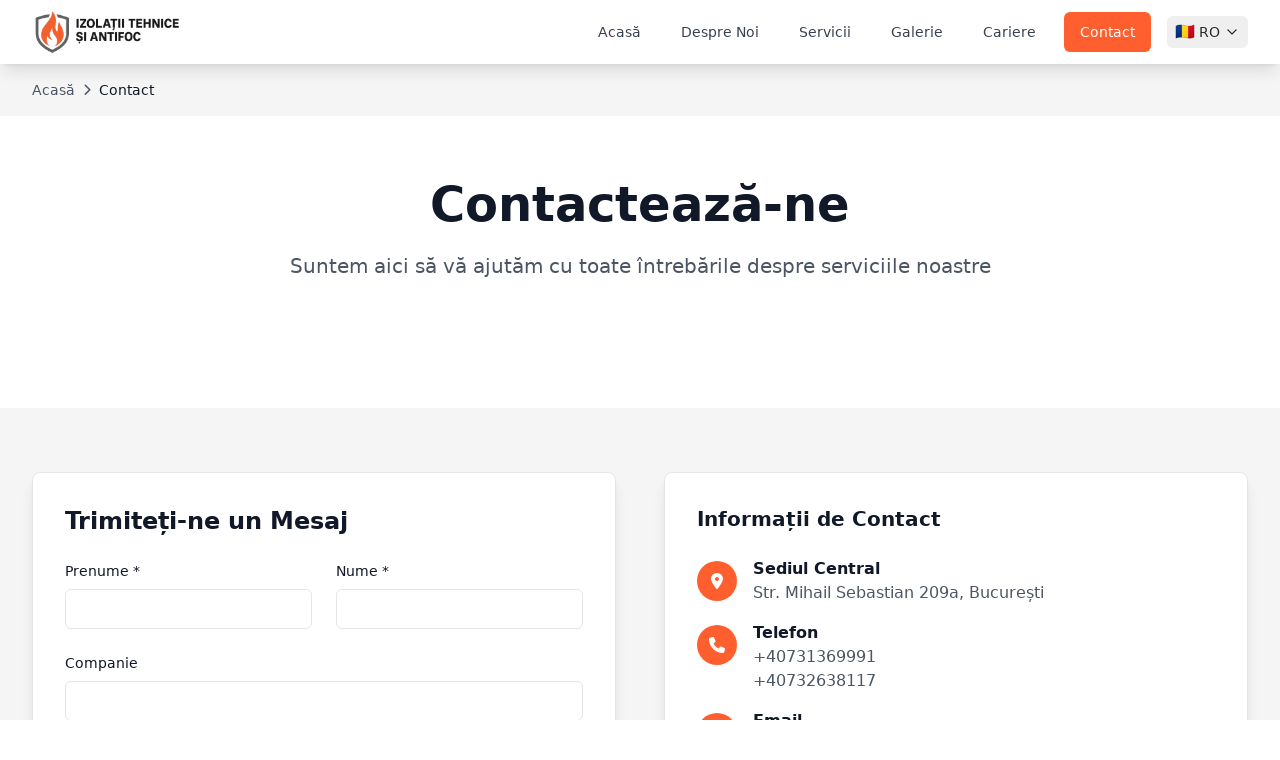

--- FILE ---
content_type: text/html
request_url: https://www.izolatiiantifoc.ro/contact/
body_size: 1321
content:
<!doctype html>
<html lang="ro">
  <head>
    <meta charset="UTF-8" />
    <meta
      name="viewport"
      content="width=device-width, initial-scale=1.0, maximum-scale=5"
    />
    <title>
      Izolații Tehnice și Antifoc - Soluții Profesionale de Protecție la Foc
    </title>
    <meta
      name="description"
      content="Izolații Tehnice și Antifoc oferă soluții profesionale de protecție la foc pentru industria construcțiilor. Certificări europene, experiență vastă, echipă specializată."
    />
    <meta
      name="keywords"
      content="izolații tehnice și antifoc, protecție la foc, materiale ignifuge, construcții industriale"
    />
    <link rel="canonical" href="https://izolatiiantifoc.ro/" />

    <!-- Open Graph -->
    <meta
      property="og:title"
      content="Izolații Tehnice și Antifoc - Soluții Profesionale de Protecție la Foc"
    />
    <meta
      property="og:description"
      content="Experți în izolații tehnice și antifoc cu certificări europene și experiență vastă în industria construcțiilor."
    />
    <meta property="og:type" content="website" />
    <meta property="og:url" content="https://izolatiiantifoc.ro/" />

    <!-- Schema Markup -->
    <script type="application/ld+json">
      {
        "@context": "https://schema.org",
        "@type": "Organization",
        "name": "Izolații Tehnice și Antifoc",
        "url": "https://izolatiiantifoc.ro/",
        "description": "Soluții profesionale de protecție la foc pentru industria construcțiilor",
        "address": {
          "@type": "PostalAddress",
          "addressCountry": "RO"
        }
      }
    </script>

    <!-- Preconnect to external domains for faster loading -->
    <link rel="preconnect" href="https://fonts.googleapis.com" />
    <link rel="preconnect" href="https://fonts.gstatic.com" crossorigin />
    <link rel="preconnect" href="https://cdnjs.cloudflare.com" />

    <!-- Resource hints for critical paths -->
    <link rel="modulepreload" href="[data-uri]" />
    <link rel="modulepreload" href="/assets/App-CZBSBTcZ.tsx" />
    <link rel="modulepreload" href="/assets/home-yq7eEV9L.tsx" />



    <!-- Optimized font loading -->
    <link
      href="https://fonts.googleapis.com/css2?family=Inter:wght@400;500;600;700&display=swap"
      rel="stylesheet"
    />
    <link
      rel="preload"
      href="https://cdnjs.cloudflare.com/ajax/libs/font-awesome/6.4.0/css/all.min.css"
      as="style"
      onload="this.onload=null;this.rel='stylesheet'"
    />
    <noscript
      ><link
        rel="stylesheet"
        href="https://cdnjs.cloudflare.com/ajax/libs/font-awesome/6.4.0/css/all.min.css"
    /></noscript>

    <!-- Google reCAPTCHA -->
    <script src="https://www.google.com/recaptcha/api.js" async defer></script>
    <script type="module" crossorigin src="/assets/index-C5lxk_p4.js"></script>
    <link rel="stylesheet" crossorigin href="/assets/index-Bnz_8IB_.css">
  </head>
  <body>
    <div id="root"></div>
  </body>
</html>


--- FILE ---
content_type: text/html; charset=utf-8
request_url: https://www.google.com/recaptcha/api2/anchor?ar=1&k=6LcOE6QrAAAAABUHNSBZxMmXQlNMZzJvn81p5W9g&co=aHR0cHM6Ly93d3cuaXpvbGF0aWlhbnRpZm9jLnJvOjQ0Mw..&hl=en&v=PoyoqOPhxBO7pBk68S4YbpHZ&size=normal&anchor-ms=20000&execute-ms=30000&cb=gizn70zfvf8o
body_size: 49450
content:
<!DOCTYPE HTML><html dir="ltr" lang="en"><head><meta http-equiv="Content-Type" content="text/html; charset=UTF-8">
<meta http-equiv="X-UA-Compatible" content="IE=edge">
<title>reCAPTCHA</title>
<style type="text/css">
/* cyrillic-ext */
@font-face {
  font-family: 'Roboto';
  font-style: normal;
  font-weight: 400;
  font-stretch: 100%;
  src: url(//fonts.gstatic.com/s/roboto/v48/KFO7CnqEu92Fr1ME7kSn66aGLdTylUAMa3GUBHMdazTgWw.woff2) format('woff2');
  unicode-range: U+0460-052F, U+1C80-1C8A, U+20B4, U+2DE0-2DFF, U+A640-A69F, U+FE2E-FE2F;
}
/* cyrillic */
@font-face {
  font-family: 'Roboto';
  font-style: normal;
  font-weight: 400;
  font-stretch: 100%;
  src: url(//fonts.gstatic.com/s/roboto/v48/KFO7CnqEu92Fr1ME7kSn66aGLdTylUAMa3iUBHMdazTgWw.woff2) format('woff2');
  unicode-range: U+0301, U+0400-045F, U+0490-0491, U+04B0-04B1, U+2116;
}
/* greek-ext */
@font-face {
  font-family: 'Roboto';
  font-style: normal;
  font-weight: 400;
  font-stretch: 100%;
  src: url(//fonts.gstatic.com/s/roboto/v48/KFO7CnqEu92Fr1ME7kSn66aGLdTylUAMa3CUBHMdazTgWw.woff2) format('woff2');
  unicode-range: U+1F00-1FFF;
}
/* greek */
@font-face {
  font-family: 'Roboto';
  font-style: normal;
  font-weight: 400;
  font-stretch: 100%;
  src: url(//fonts.gstatic.com/s/roboto/v48/KFO7CnqEu92Fr1ME7kSn66aGLdTylUAMa3-UBHMdazTgWw.woff2) format('woff2');
  unicode-range: U+0370-0377, U+037A-037F, U+0384-038A, U+038C, U+038E-03A1, U+03A3-03FF;
}
/* math */
@font-face {
  font-family: 'Roboto';
  font-style: normal;
  font-weight: 400;
  font-stretch: 100%;
  src: url(//fonts.gstatic.com/s/roboto/v48/KFO7CnqEu92Fr1ME7kSn66aGLdTylUAMawCUBHMdazTgWw.woff2) format('woff2');
  unicode-range: U+0302-0303, U+0305, U+0307-0308, U+0310, U+0312, U+0315, U+031A, U+0326-0327, U+032C, U+032F-0330, U+0332-0333, U+0338, U+033A, U+0346, U+034D, U+0391-03A1, U+03A3-03A9, U+03B1-03C9, U+03D1, U+03D5-03D6, U+03F0-03F1, U+03F4-03F5, U+2016-2017, U+2034-2038, U+203C, U+2040, U+2043, U+2047, U+2050, U+2057, U+205F, U+2070-2071, U+2074-208E, U+2090-209C, U+20D0-20DC, U+20E1, U+20E5-20EF, U+2100-2112, U+2114-2115, U+2117-2121, U+2123-214F, U+2190, U+2192, U+2194-21AE, U+21B0-21E5, U+21F1-21F2, U+21F4-2211, U+2213-2214, U+2216-22FF, U+2308-230B, U+2310, U+2319, U+231C-2321, U+2336-237A, U+237C, U+2395, U+239B-23B7, U+23D0, U+23DC-23E1, U+2474-2475, U+25AF, U+25B3, U+25B7, U+25BD, U+25C1, U+25CA, U+25CC, U+25FB, U+266D-266F, U+27C0-27FF, U+2900-2AFF, U+2B0E-2B11, U+2B30-2B4C, U+2BFE, U+3030, U+FF5B, U+FF5D, U+1D400-1D7FF, U+1EE00-1EEFF;
}
/* symbols */
@font-face {
  font-family: 'Roboto';
  font-style: normal;
  font-weight: 400;
  font-stretch: 100%;
  src: url(//fonts.gstatic.com/s/roboto/v48/KFO7CnqEu92Fr1ME7kSn66aGLdTylUAMaxKUBHMdazTgWw.woff2) format('woff2');
  unicode-range: U+0001-000C, U+000E-001F, U+007F-009F, U+20DD-20E0, U+20E2-20E4, U+2150-218F, U+2190, U+2192, U+2194-2199, U+21AF, U+21E6-21F0, U+21F3, U+2218-2219, U+2299, U+22C4-22C6, U+2300-243F, U+2440-244A, U+2460-24FF, U+25A0-27BF, U+2800-28FF, U+2921-2922, U+2981, U+29BF, U+29EB, U+2B00-2BFF, U+4DC0-4DFF, U+FFF9-FFFB, U+10140-1018E, U+10190-1019C, U+101A0, U+101D0-101FD, U+102E0-102FB, U+10E60-10E7E, U+1D2C0-1D2D3, U+1D2E0-1D37F, U+1F000-1F0FF, U+1F100-1F1AD, U+1F1E6-1F1FF, U+1F30D-1F30F, U+1F315, U+1F31C, U+1F31E, U+1F320-1F32C, U+1F336, U+1F378, U+1F37D, U+1F382, U+1F393-1F39F, U+1F3A7-1F3A8, U+1F3AC-1F3AF, U+1F3C2, U+1F3C4-1F3C6, U+1F3CA-1F3CE, U+1F3D4-1F3E0, U+1F3ED, U+1F3F1-1F3F3, U+1F3F5-1F3F7, U+1F408, U+1F415, U+1F41F, U+1F426, U+1F43F, U+1F441-1F442, U+1F444, U+1F446-1F449, U+1F44C-1F44E, U+1F453, U+1F46A, U+1F47D, U+1F4A3, U+1F4B0, U+1F4B3, U+1F4B9, U+1F4BB, U+1F4BF, U+1F4C8-1F4CB, U+1F4D6, U+1F4DA, U+1F4DF, U+1F4E3-1F4E6, U+1F4EA-1F4ED, U+1F4F7, U+1F4F9-1F4FB, U+1F4FD-1F4FE, U+1F503, U+1F507-1F50B, U+1F50D, U+1F512-1F513, U+1F53E-1F54A, U+1F54F-1F5FA, U+1F610, U+1F650-1F67F, U+1F687, U+1F68D, U+1F691, U+1F694, U+1F698, U+1F6AD, U+1F6B2, U+1F6B9-1F6BA, U+1F6BC, U+1F6C6-1F6CF, U+1F6D3-1F6D7, U+1F6E0-1F6EA, U+1F6F0-1F6F3, U+1F6F7-1F6FC, U+1F700-1F7FF, U+1F800-1F80B, U+1F810-1F847, U+1F850-1F859, U+1F860-1F887, U+1F890-1F8AD, U+1F8B0-1F8BB, U+1F8C0-1F8C1, U+1F900-1F90B, U+1F93B, U+1F946, U+1F984, U+1F996, U+1F9E9, U+1FA00-1FA6F, U+1FA70-1FA7C, U+1FA80-1FA89, U+1FA8F-1FAC6, U+1FACE-1FADC, U+1FADF-1FAE9, U+1FAF0-1FAF8, U+1FB00-1FBFF;
}
/* vietnamese */
@font-face {
  font-family: 'Roboto';
  font-style: normal;
  font-weight: 400;
  font-stretch: 100%;
  src: url(//fonts.gstatic.com/s/roboto/v48/KFO7CnqEu92Fr1ME7kSn66aGLdTylUAMa3OUBHMdazTgWw.woff2) format('woff2');
  unicode-range: U+0102-0103, U+0110-0111, U+0128-0129, U+0168-0169, U+01A0-01A1, U+01AF-01B0, U+0300-0301, U+0303-0304, U+0308-0309, U+0323, U+0329, U+1EA0-1EF9, U+20AB;
}
/* latin-ext */
@font-face {
  font-family: 'Roboto';
  font-style: normal;
  font-weight: 400;
  font-stretch: 100%;
  src: url(//fonts.gstatic.com/s/roboto/v48/KFO7CnqEu92Fr1ME7kSn66aGLdTylUAMa3KUBHMdazTgWw.woff2) format('woff2');
  unicode-range: U+0100-02BA, U+02BD-02C5, U+02C7-02CC, U+02CE-02D7, U+02DD-02FF, U+0304, U+0308, U+0329, U+1D00-1DBF, U+1E00-1E9F, U+1EF2-1EFF, U+2020, U+20A0-20AB, U+20AD-20C0, U+2113, U+2C60-2C7F, U+A720-A7FF;
}
/* latin */
@font-face {
  font-family: 'Roboto';
  font-style: normal;
  font-weight: 400;
  font-stretch: 100%;
  src: url(//fonts.gstatic.com/s/roboto/v48/KFO7CnqEu92Fr1ME7kSn66aGLdTylUAMa3yUBHMdazQ.woff2) format('woff2');
  unicode-range: U+0000-00FF, U+0131, U+0152-0153, U+02BB-02BC, U+02C6, U+02DA, U+02DC, U+0304, U+0308, U+0329, U+2000-206F, U+20AC, U+2122, U+2191, U+2193, U+2212, U+2215, U+FEFF, U+FFFD;
}
/* cyrillic-ext */
@font-face {
  font-family: 'Roboto';
  font-style: normal;
  font-weight: 500;
  font-stretch: 100%;
  src: url(//fonts.gstatic.com/s/roboto/v48/KFO7CnqEu92Fr1ME7kSn66aGLdTylUAMa3GUBHMdazTgWw.woff2) format('woff2');
  unicode-range: U+0460-052F, U+1C80-1C8A, U+20B4, U+2DE0-2DFF, U+A640-A69F, U+FE2E-FE2F;
}
/* cyrillic */
@font-face {
  font-family: 'Roboto';
  font-style: normal;
  font-weight: 500;
  font-stretch: 100%;
  src: url(//fonts.gstatic.com/s/roboto/v48/KFO7CnqEu92Fr1ME7kSn66aGLdTylUAMa3iUBHMdazTgWw.woff2) format('woff2');
  unicode-range: U+0301, U+0400-045F, U+0490-0491, U+04B0-04B1, U+2116;
}
/* greek-ext */
@font-face {
  font-family: 'Roboto';
  font-style: normal;
  font-weight: 500;
  font-stretch: 100%;
  src: url(//fonts.gstatic.com/s/roboto/v48/KFO7CnqEu92Fr1ME7kSn66aGLdTylUAMa3CUBHMdazTgWw.woff2) format('woff2');
  unicode-range: U+1F00-1FFF;
}
/* greek */
@font-face {
  font-family: 'Roboto';
  font-style: normal;
  font-weight: 500;
  font-stretch: 100%;
  src: url(//fonts.gstatic.com/s/roboto/v48/KFO7CnqEu92Fr1ME7kSn66aGLdTylUAMa3-UBHMdazTgWw.woff2) format('woff2');
  unicode-range: U+0370-0377, U+037A-037F, U+0384-038A, U+038C, U+038E-03A1, U+03A3-03FF;
}
/* math */
@font-face {
  font-family: 'Roboto';
  font-style: normal;
  font-weight: 500;
  font-stretch: 100%;
  src: url(//fonts.gstatic.com/s/roboto/v48/KFO7CnqEu92Fr1ME7kSn66aGLdTylUAMawCUBHMdazTgWw.woff2) format('woff2');
  unicode-range: U+0302-0303, U+0305, U+0307-0308, U+0310, U+0312, U+0315, U+031A, U+0326-0327, U+032C, U+032F-0330, U+0332-0333, U+0338, U+033A, U+0346, U+034D, U+0391-03A1, U+03A3-03A9, U+03B1-03C9, U+03D1, U+03D5-03D6, U+03F0-03F1, U+03F4-03F5, U+2016-2017, U+2034-2038, U+203C, U+2040, U+2043, U+2047, U+2050, U+2057, U+205F, U+2070-2071, U+2074-208E, U+2090-209C, U+20D0-20DC, U+20E1, U+20E5-20EF, U+2100-2112, U+2114-2115, U+2117-2121, U+2123-214F, U+2190, U+2192, U+2194-21AE, U+21B0-21E5, U+21F1-21F2, U+21F4-2211, U+2213-2214, U+2216-22FF, U+2308-230B, U+2310, U+2319, U+231C-2321, U+2336-237A, U+237C, U+2395, U+239B-23B7, U+23D0, U+23DC-23E1, U+2474-2475, U+25AF, U+25B3, U+25B7, U+25BD, U+25C1, U+25CA, U+25CC, U+25FB, U+266D-266F, U+27C0-27FF, U+2900-2AFF, U+2B0E-2B11, U+2B30-2B4C, U+2BFE, U+3030, U+FF5B, U+FF5D, U+1D400-1D7FF, U+1EE00-1EEFF;
}
/* symbols */
@font-face {
  font-family: 'Roboto';
  font-style: normal;
  font-weight: 500;
  font-stretch: 100%;
  src: url(//fonts.gstatic.com/s/roboto/v48/KFO7CnqEu92Fr1ME7kSn66aGLdTylUAMaxKUBHMdazTgWw.woff2) format('woff2');
  unicode-range: U+0001-000C, U+000E-001F, U+007F-009F, U+20DD-20E0, U+20E2-20E4, U+2150-218F, U+2190, U+2192, U+2194-2199, U+21AF, U+21E6-21F0, U+21F3, U+2218-2219, U+2299, U+22C4-22C6, U+2300-243F, U+2440-244A, U+2460-24FF, U+25A0-27BF, U+2800-28FF, U+2921-2922, U+2981, U+29BF, U+29EB, U+2B00-2BFF, U+4DC0-4DFF, U+FFF9-FFFB, U+10140-1018E, U+10190-1019C, U+101A0, U+101D0-101FD, U+102E0-102FB, U+10E60-10E7E, U+1D2C0-1D2D3, U+1D2E0-1D37F, U+1F000-1F0FF, U+1F100-1F1AD, U+1F1E6-1F1FF, U+1F30D-1F30F, U+1F315, U+1F31C, U+1F31E, U+1F320-1F32C, U+1F336, U+1F378, U+1F37D, U+1F382, U+1F393-1F39F, U+1F3A7-1F3A8, U+1F3AC-1F3AF, U+1F3C2, U+1F3C4-1F3C6, U+1F3CA-1F3CE, U+1F3D4-1F3E0, U+1F3ED, U+1F3F1-1F3F3, U+1F3F5-1F3F7, U+1F408, U+1F415, U+1F41F, U+1F426, U+1F43F, U+1F441-1F442, U+1F444, U+1F446-1F449, U+1F44C-1F44E, U+1F453, U+1F46A, U+1F47D, U+1F4A3, U+1F4B0, U+1F4B3, U+1F4B9, U+1F4BB, U+1F4BF, U+1F4C8-1F4CB, U+1F4D6, U+1F4DA, U+1F4DF, U+1F4E3-1F4E6, U+1F4EA-1F4ED, U+1F4F7, U+1F4F9-1F4FB, U+1F4FD-1F4FE, U+1F503, U+1F507-1F50B, U+1F50D, U+1F512-1F513, U+1F53E-1F54A, U+1F54F-1F5FA, U+1F610, U+1F650-1F67F, U+1F687, U+1F68D, U+1F691, U+1F694, U+1F698, U+1F6AD, U+1F6B2, U+1F6B9-1F6BA, U+1F6BC, U+1F6C6-1F6CF, U+1F6D3-1F6D7, U+1F6E0-1F6EA, U+1F6F0-1F6F3, U+1F6F7-1F6FC, U+1F700-1F7FF, U+1F800-1F80B, U+1F810-1F847, U+1F850-1F859, U+1F860-1F887, U+1F890-1F8AD, U+1F8B0-1F8BB, U+1F8C0-1F8C1, U+1F900-1F90B, U+1F93B, U+1F946, U+1F984, U+1F996, U+1F9E9, U+1FA00-1FA6F, U+1FA70-1FA7C, U+1FA80-1FA89, U+1FA8F-1FAC6, U+1FACE-1FADC, U+1FADF-1FAE9, U+1FAF0-1FAF8, U+1FB00-1FBFF;
}
/* vietnamese */
@font-face {
  font-family: 'Roboto';
  font-style: normal;
  font-weight: 500;
  font-stretch: 100%;
  src: url(//fonts.gstatic.com/s/roboto/v48/KFO7CnqEu92Fr1ME7kSn66aGLdTylUAMa3OUBHMdazTgWw.woff2) format('woff2');
  unicode-range: U+0102-0103, U+0110-0111, U+0128-0129, U+0168-0169, U+01A0-01A1, U+01AF-01B0, U+0300-0301, U+0303-0304, U+0308-0309, U+0323, U+0329, U+1EA0-1EF9, U+20AB;
}
/* latin-ext */
@font-face {
  font-family: 'Roboto';
  font-style: normal;
  font-weight: 500;
  font-stretch: 100%;
  src: url(//fonts.gstatic.com/s/roboto/v48/KFO7CnqEu92Fr1ME7kSn66aGLdTylUAMa3KUBHMdazTgWw.woff2) format('woff2');
  unicode-range: U+0100-02BA, U+02BD-02C5, U+02C7-02CC, U+02CE-02D7, U+02DD-02FF, U+0304, U+0308, U+0329, U+1D00-1DBF, U+1E00-1E9F, U+1EF2-1EFF, U+2020, U+20A0-20AB, U+20AD-20C0, U+2113, U+2C60-2C7F, U+A720-A7FF;
}
/* latin */
@font-face {
  font-family: 'Roboto';
  font-style: normal;
  font-weight: 500;
  font-stretch: 100%;
  src: url(//fonts.gstatic.com/s/roboto/v48/KFO7CnqEu92Fr1ME7kSn66aGLdTylUAMa3yUBHMdazQ.woff2) format('woff2');
  unicode-range: U+0000-00FF, U+0131, U+0152-0153, U+02BB-02BC, U+02C6, U+02DA, U+02DC, U+0304, U+0308, U+0329, U+2000-206F, U+20AC, U+2122, U+2191, U+2193, U+2212, U+2215, U+FEFF, U+FFFD;
}
/* cyrillic-ext */
@font-face {
  font-family: 'Roboto';
  font-style: normal;
  font-weight: 900;
  font-stretch: 100%;
  src: url(//fonts.gstatic.com/s/roboto/v48/KFO7CnqEu92Fr1ME7kSn66aGLdTylUAMa3GUBHMdazTgWw.woff2) format('woff2');
  unicode-range: U+0460-052F, U+1C80-1C8A, U+20B4, U+2DE0-2DFF, U+A640-A69F, U+FE2E-FE2F;
}
/* cyrillic */
@font-face {
  font-family: 'Roboto';
  font-style: normal;
  font-weight: 900;
  font-stretch: 100%;
  src: url(//fonts.gstatic.com/s/roboto/v48/KFO7CnqEu92Fr1ME7kSn66aGLdTylUAMa3iUBHMdazTgWw.woff2) format('woff2');
  unicode-range: U+0301, U+0400-045F, U+0490-0491, U+04B0-04B1, U+2116;
}
/* greek-ext */
@font-face {
  font-family: 'Roboto';
  font-style: normal;
  font-weight: 900;
  font-stretch: 100%;
  src: url(//fonts.gstatic.com/s/roboto/v48/KFO7CnqEu92Fr1ME7kSn66aGLdTylUAMa3CUBHMdazTgWw.woff2) format('woff2');
  unicode-range: U+1F00-1FFF;
}
/* greek */
@font-face {
  font-family: 'Roboto';
  font-style: normal;
  font-weight: 900;
  font-stretch: 100%;
  src: url(//fonts.gstatic.com/s/roboto/v48/KFO7CnqEu92Fr1ME7kSn66aGLdTylUAMa3-UBHMdazTgWw.woff2) format('woff2');
  unicode-range: U+0370-0377, U+037A-037F, U+0384-038A, U+038C, U+038E-03A1, U+03A3-03FF;
}
/* math */
@font-face {
  font-family: 'Roboto';
  font-style: normal;
  font-weight: 900;
  font-stretch: 100%;
  src: url(//fonts.gstatic.com/s/roboto/v48/KFO7CnqEu92Fr1ME7kSn66aGLdTylUAMawCUBHMdazTgWw.woff2) format('woff2');
  unicode-range: U+0302-0303, U+0305, U+0307-0308, U+0310, U+0312, U+0315, U+031A, U+0326-0327, U+032C, U+032F-0330, U+0332-0333, U+0338, U+033A, U+0346, U+034D, U+0391-03A1, U+03A3-03A9, U+03B1-03C9, U+03D1, U+03D5-03D6, U+03F0-03F1, U+03F4-03F5, U+2016-2017, U+2034-2038, U+203C, U+2040, U+2043, U+2047, U+2050, U+2057, U+205F, U+2070-2071, U+2074-208E, U+2090-209C, U+20D0-20DC, U+20E1, U+20E5-20EF, U+2100-2112, U+2114-2115, U+2117-2121, U+2123-214F, U+2190, U+2192, U+2194-21AE, U+21B0-21E5, U+21F1-21F2, U+21F4-2211, U+2213-2214, U+2216-22FF, U+2308-230B, U+2310, U+2319, U+231C-2321, U+2336-237A, U+237C, U+2395, U+239B-23B7, U+23D0, U+23DC-23E1, U+2474-2475, U+25AF, U+25B3, U+25B7, U+25BD, U+25C1, U+25CA, U+25CC, U+25FB, U+266D-266F, U+27C0-27FF, U+2900-2AFF, U+2B0E-2B11, U+2B30-2B4C, U+2BFE, U+3030, U+FF5B, U+FF5D, U+1D400-1D7FF, U+1EE00-1EEFF;
}
/* symbols */
@font-face {
  font-family: 'Roboto';
  font-style: normal;
  font-weight: 900;
  font-stretch: 100%;
  src: url(//fonts.gstatic.com/s/roboto/v48/KFO7CnqEu92Fr1ME7kSn66aGLdTylUAMaxKUBHMdazTgWw.woff2) format('woff2');
  unicode-range: U+0001-000C, U+000E-001F, U+007F-009F, U+20DD-20E0, U+20E2-20E4, U+2150-218F, U+2190, U+2192, U+2194-2199, U+21AF, U+21E6-21F0, U+21F3, U+2218-2219, U+2299, U+22C4-22C6, U+2300-243F, U+2440-244A, U+2460-24FF, U+25A0-27BF, U+2800-28FF, U+2921-2922, U+2981, U+29BF, U+29EB, U+2B00-2BFF, U+4DC0-4DFF, U+FFF9-FFFB, U+10140-1018E, U+10190-1019C, U+101A0, U+101D0-101FD, U+102E0-102FB, U+10E60-10E7E, U+1D2C0-1D2D3, U+1D2E0-1D37F, U+1F000-1F0FF, U+1F100-1F1AD, U+1F1E6-1F1FF, U+1F30D-1F30F, U+1F315, U+1F31C, U+1F31E, U+1F320-1F32C, U+1F336, U+1F378, U+1F37D, U+1F382, U+1F393-1F39F, U+1F3A7-1F3A8, U+1F3AC-1F3AF, U+1F3C2, U+1F3C4-1F3C6, U+1F3CA-1F3CE, U+1F3D4-1F3E0, U+1F3ED, U+1F3F1-1F3F3, U+1F3F5-1F3F7, U+1F408, U+1F415, U+1F41F, U+1F426, U+1F43F, U+1F441-1F442, U+1F444, U+1F446-1F449, U+1F44C-1F44E, U+1F453, U+1F46A, U+1F47D, U+1F4A3, U+1F4B0, U+1F4B3, U+1F4B9, U+1F4BB, U+1F4BF, U+1F4C8-1F4CB, U+1F4D6, U+1F4DA, U+1F4DF, U+1F4E3-1F4E6, U+1F4EA-1F4ED, U+1F4F7, U+1F4F9-1F4FB, U+1F4FD-1F4FE, U+1F503, U+1F507-1F50B, U+1F50D, U+1F512-1F513, U+1F53E-1F54A, U+1F54F-1F5FA, U+1F610, U+1F650-1F67F, U+1F687, U+1F68D, U+1F691, U+1F694, U+1F698, U+1F6AD, U+1F6B2, U+1F6B9-1F6BA, U+1F6BC, U+1F6C6-1F6CF, U+1F6D3-1F6D7, U+1F6E0-1F6EA, U+1F6F0-1F6F3, U+1F6F7-1F6FC, U+1F700-1F7FF, U+1F800-1F80B, U+1F810-1F847, U+1F850-1F859, U+1F860-1F887, U+1F890-1F8AD, U+1F8B0-1F8BB, U+1F8C0-1F8C1, U+1F900-1F90B, U+1F93B, U+1F946, U+1F984, U+1F996, U+1F9E9, U+1FA00-1FA6F, U+1FA70-1FA7C, U+1FA80-1FA89, U+1FA8F-1FAC6, U+1FACE-1FADC, U+1FADF-1FAE9, U+1FAF0-1FAF8, U+1FB00-1FBFF;
}
/* vietnamese */
@font-face {
  font-family: 'Roboto';
  font-style: normal;
  font-weight: 900;
  font-stretch: 100%;
  src: url(//fonts.gstatic.com/s/roboto/v48/KFO7CnqEu92Fr1ME7kSn66aGLdTylUAMa3OUBHMdazTgWw.woff2) format('woff2');
  unicode-range: U+0102-0103, U+0110-0111, U+0128-0129, U+0168-0169, U+01A0-01A1, U+01AF-01B0, U+0300-0301, U+0303-0304, U+0308-0309, U+0323, U+0329, U+1EA0-1EF9, U+20AB;
}
/* latin-ext */
@font-face {
  font-family: 'Roboto';
  font-style: normal;
  font-weight: 900;
  font-stretch: 100%;
  src: url(//fonts.gstatic.com/s/roboto/v48/KFO7CnqEu92Fr1ME7kSn66aGLdTylUAMa3KUBHMdazTgWw.woff2) format('woff2');
  unicode-range: U+0100-02BA, U+02BD-02C5, U+02C7-02CC, U+02CE-02D7, U+02DD-02FF, U+0304, U+0308, U+0329, U+1D00-1DBF, U+1E00-1E9F, U+1EF2-1EFF, U+2020, U+20A0-20AB, U+20AD-20C0, U+2113, U+2C60-2C7F, U+A720-A7FF;
}
/* latin */
@font-face {
  font-family: 'Roboto';
  font-style: normal;
  font-weight: 900;
  font-stretch: 100%;
  src: url(//fonts.gstatic.com/s/roboto/v48/KFO7CnqEu92Fr1ME7kSn66aGLdTylUAMa3yUBHMdazQ.woff2) format('woff2');
  unicode-range: U+0000-00FF, U+0131, U+0152-0153, U+02BB-02BC, U+02C6, U+02DA, U+02DC, U+0304, U+0308, U+0329, U+2000-206F, U+20AC, U+2122, U+2191, U+2193, U+2212, U+2215, U+FEFF, U+FFFD;
}

</style>
<link rel="stylesheet" type="text/css" href="https://www.gstatic.com/recaptcha/releases/PoyoqOPhxBO7pBk68S4YbpHZ/styles__ltr.css">
<script nonce="50wdXoy_7yh3Z12Kks60Iw" type="text/javascript">window['__recaptcha_api'] = 'https://www.google.com/recaptcha/api2/';</script>
<script type="text/javascript" src="https://www.gstatic.com/recaptcha/releases/PoyoqOPhxBO7pBk68S4YbpHZ/recaptcha__en.js" nonce="50wdXoy_7yh3Z12Kks60Iw">
      
    </script></head>
<body><div id="rc-anchor-alert" class="rc-anchor-alert"></div>
<input type="hidden" id="recaptcha-token" value="[base64]">
<script type="text/javascript" nonce="50wdXoy_7yh3Z12Kks60Iw">
      recaptcha.anchor.Main.init("[\x22ainput\x22,[\x22bgdata\x22,\x22\x22,\[base64]/[base64]/[base64]/[base64]/[base64]/UltsKytdPUU6KEU8MjA0OD9SW2wrK109RT4+NnwxOTI6KChFJjY0NTEyKT09NTUyOTYmJk0rMTxjLmxlbmd0aCYmKGMuY2hhckNvZGVBdChNKzEpJjY0NTEyKT09NTYzMjA/[base64]/[base64]/[base64]/[base64]/[base64]/[base64]/[base64]\x22,\[base64]\\u003d\x22,\[base64]/DumQVwobDmE5Yw5tSwp3CmnvDnhBtFWjDk8OaWG7Dq00dw43DuwbCmcOTbsKXLQpyw7DDgkLCjXVAwrfCncOVNsODKMONwpbDr8OKUlFNEkLCt8OnEQ/Dq8KRMsKUS8KafhnCuFBwwqbDgC/CpVrDojQ+wo3Dk8KUwqrDrF5YYMOmw6wvERIfwotuw6I0D8Obw5c3woMtBG9xwphHesKQw5LDnMODw6YWEsOKw7vDgcOkwqotLyvCs8KrdMKhcj/DuSEYwqfDhT/[base64]/Ckld0OH/CucKUeltiw6LCpMKReFFgdcKFUGHDpsKyXGvDjcKNw6x1J11HHsO1PcKNHCxTL1bDvm7Cgiorw4XDkMKBwpR8Sw7CilZCGsKaw77CrzzChHjCmsKJS8KGwqoRJcKpJ3xyw4h/DsO6KQNqwozDlXQ+cmZGw7/DgnY+wow0w5kAdFccTsKvw7dZw51iacKHw4YRFcKDHMKzCxTDsMOSQSdSw6nCocOzYA86IyzDucOOw6R7BQ0rw4oewo/DkMK/e8Odw58rw4XDgXPDl8KnwpbDjcOhVMOjZMOjw4zDicKJVsK1ZcKCwrTDjAfDnHnCo2tVDSfDqsOlwqnDnjzCisOJwoJWw4HCiUIMw6DDpAcZfsKlc1jDjVrDnx/DlCbCm8KHw50+TcKbZ8O4HcKgF8ObwovCqsKvw4xKw6h7w55oc2PDmGLDo8KZfcOSw7ogw6TDqW/DncOYDGQ3JMOEOMKiO2LClsO7KzQ6DsOlwpBdFxLDqX9ywqolXcKxPF4Hw6zDuXrDoMOAwrczOcOGwq3Cv1kuw6N+eMOFEiTCjlXDolcgagXDqcONw6fDszkpTU07E8Krw6cOwptMw4HDmF0veA/CqSfDmsK7aQnDmsOLwpYkw6o/[base64]/[base64]/CuTJGwrFEw7nCjMOOwoDCnUYyJMKxw7HCu8KyKsOuKMKrw7kYwr7Dv8O7ZsOLa8OKZMKBUgfCtQtMwqLDssK1w4jDjTrCn8Onw75vFWvDqXB/wr9eZl/CjBfDpsO2XFF8TMOWGsKKwovDlHl+w7fClGjDshjDn8ORwrwtV3vDrcKuKD5Zwq4fwoANw7LCvcKncwBGwpLDusKxw5Y+bmfCmMOVw6DCmQJDw5DDk8KWGTBhXMK6GsKyw4HDtjLClcOJwrHCk8KAE8OcasOmBsOWw5/DtBbDjnYHwrDCqHsXAS92w6QFSEsnw7rCjBjCqsKRM8ONKMOab8OVw7bCi8KCSMKswr7CtMOuO8OKw7TDocKUKB/DjzHDkyPDiBFYSwgZwrjDmy3CosOCw5bCsMOowo5yNMKPwoVLEDRHwpJ2w551w6vDsnIrwqXCmz8OGcOUwrDCosK1fnrCssOQFsOCOsKHPj82TEbCiMKOe8Kpwqh/w4nCuC0AwoAzw7vCoMKyYEtzQDAuwrzDtSjCmW3CnETDqsOiMcKDw73DhiLDmMK2VjLDvD5Iw6QSa8KAwo/Ds8OpA8O8wqHCjsKELVDCqFzCvRfCkV7DqCoOw5AuVsOWfsKIw7ICRMKxwp7Ch8Kuw5oEJ2rDlMOhCEIWIcO/dcODfQHCv0XCo8O7w5AdGW7CkC9gwqAnOcOGXnpfwqDCgcODDcKpwpLCqilyIcKTdkowTsK3cR7DjsK1eFzDrMKnwpMbdsKnw6bDk8OnH1ItWxXDrHsMf8K+QDrCrsOXwpXCtcOiP8KCw7xHYsK/UcKdek0aKi/DmjBtw5szwoLDg8OTJ8OPTcO4e0RYUzTCgnEtwobCqU3Dtw9+f2gdw6tRc8KWw6RbUCbCisOBZMKnVcOuMsKNZE9GfiDCoUrDusKYQ8Knf8O/[base64]/ClcOOw4UNIcKTO3czBB9tIsKcKcKkdcOtBQjCqxrCu8Opw68Cbx/[base64]/[base64]/w7xjw4fDhMOTVUzCokh/wpvCuR14FHUAIcKtfMKKczNMw7/CtmVNw63Ciw9ZIsKjciHDjsKgwqo7wpsRwr07w7fClsKrwojDiW3Dg25Nw7N8TMO+QUjDncOmdcOOPA/Djik+w6/Ct0zCqMOnw67ChnEYRAfCv8Kpwp1ufMKQwoJ4wobDtzfDlxoLw6RFw7o5wrfDqShjwrQFO8KRXxJEUT7Dp8OkfjPClcO/wr9mwqZcw7DCt8OQwqItb8O3w5wBdRHDpsK0wqwRwpM5V8OkwpdCMcKDwo/CgUXDoj3CsMOPwqF1VVR7w4pWXMOnaUYlwr04EMOpwqrCv2AhGcKQX8KoVsKVDcO4Eh/[base64]/blTDoBInShjDhcOgasOHG8KNw63Dtz4uWcOZwoYww5bCpnEiIcOGwr4hwpXDq8K2w7dQwqUXIBJjw68GGDDCucKFwrczw7bCuRYqwrFAVnp7A13Dv2w+wqHDncOINcObLsONDx3CpMKjwrTDt8KKw48fwo1dPn/Csj7Djk50wrHDkj0DGGrDtQNoXwEDw5fDksKqw6R8w5PCi8KwJ8OfBMKmKsKjE3V+woLDsTXDixHDlwjCjHvCpMKaOMOOAWp5GxJVJsOFwpVkw6xPdcKcwofDrkEIAQMow7PDixwVWBTCly5/[base64]/H0fDmlE7wqPCiMKpLl4YGHYtw4TDvizCuA/[base64]/wpB0wqjCkFUqwoodwpwpwpdfwqUIwpg8w7w8wpnDtxrCkzRJw7fDt3VLEgcQd1IGwrM/H0gxVUXDhsO1w4vDj2rDoG/DihTDjVtrLG8hIsOvwp7DrzhiRcOTw7ldwozDi8O1w41owohsG8O2R8KUKQfDtsKCw4VYbcKOwppKw4HCnDTDiMOYJhrClXczbhrCu8K5esKbw6dMw57DpcO4wpLDhcKMK8OXw4FZw5/CuhHCgcKRwpDDiMK2wodBwoZ9S11BwqkrAsO0NMObwrouw5jCv8KPw6o4ASnDnMOww6DCgjvDlMKGMsO+w7PDqMOQw4TDncKow77CnG4VPWcFD8O3MRTDjwbCq3Apcl4PUsO/w73DvsKaesK8w5hqEcKXNsKCwqMhwqpQY8Kpw6kEwofDpngEQnE0wq7Csn7Dl8KLJGrCisKYwqVzwrnCjQ/DpTAmw4pNJsKGwr4Zwr8TAkPClsKnw585wpjDiXrCpkp3RUfDqMK/cCQBwoc+w7FFYSDCnUnDqsKLw5M4w5zDqXkQw4wFwqlFGlnCj8KHwp0Fwo9IwolWw7MRw6xiwo02Ry0Xw5zCry/DncKjwr7CvVEwG8O1w6fCmsKvbF8aNm/[base64]/ShnDhhPCmcOMw4TDiMOxGipVw7DDmsKEwqM9w7/CgMO9wqzDp8KSJE7Dhn3Dt17CvWXDsMOwGVjCj2xaccKHwpkxCcKcG8O6w5UFwpLDlFzDlh4Uw6rCnMO4wpEJWcKuGDQZLsO1GVzCpy/DgMOSYwQAe8KmcDcGwrheY3bDgXwRKWnCvMONwrcnTGPCo2fCukLDvwoiw6hQw6rDlcKDwobCkcKww73DuVHCn8KLK3XCjMOIDcK5woclNsKWSsOJw4h9w44AchLDggrDm0k0Y8KWWWXChhfDvEoKaBN/w60aw5NvwqQLw7HDhEzDicODw4onIcKWeHLDlQcFwonCk8ORZGJ9V8OQIcKeTGDDvMKhBgxMwooiNMKkMsKzEA48LsOjw4/DpGFdwo1/wrrCgnHCkBXCqwIZbSrCq8OKw6DCpsKbcXbCo8O2TwooHHgHw7DCisKuRcKSOzTCtsOOMCF8cSwpw7sRWsKuwoLClcO2w5h8X8OQY0wowrnDnCNnT8Osw7HCtlQofA1jw7fDpcOVKMOpw7/ClAl4R8KHRVTCsXPCulk0w5QrEsOwfcOLw7/DrmLDggo8GsKtw7NURMKnwrvDicKowrk6MmMVw5bCqMOlYAl+bT7ClzYObMOeUsK0KUVIw5nDvgHDicKlcsO0QcK2EcOUUMK0C8K0wph9wrM4fVrClxUSF2fDijLDowEVwpY7DjZPVDsdaCzCsMKVWcO8BMKDw7/[base64]/AsKia0teKsK8w7BaPx09wrHCrj3CpxtHw5rDsGnCqA/DpGdHwqFnwpjDujpONDzCjXbCvcKGwqx6wqJQQMKEwo7DnCDCosOtw58Ew5/DjcOiwrPClTDDsMO2wqJBV8K3dz3Cp8KUw6VDNj51w6gnEMKtwqrDtyHDsMKNw6zDjUvCgMO/[base64]/wpPDpicdw77DpHHCnMKnb3/[base64]/[base64]/dkkuGl1Pw4HCpsO9CFPDnTXDrSjDnyfCmcKgwocrJcOIwp/ClGvClsOuVjrDhF8HcjhDTsKXW8KyRiPDmClBw5AzBTXDh8KHw5fCjsK8Pg8ew5/Cr0xJaDLCpsKiw67CpsOEw4HDn8KMw7zDnsKlwohed3TChsKXNHAbC8O7w4Uhw6LDnsO0w6/DpFTDr8K5wrzCoMKKwowBY8KaJnDDisO1e8KtW8KGwqzDvxd7w5VVwpMhc8K3CQ3DrcK6w7/ColfDpsORwrjCssObYzAHw6XCksKbw6vDk0x9w4xHacKUw4IoOMOZwqotwrh/[base64]/wpDCtEdPCAlhwrRnDcO3wpQjbsK0w5s8w4YhZ8OFwpDDkWQAwoXDhCzChcOIUHTDoMKfWsOJQ8OZwqjDt8KVbERVw57DnCgkA8KVwpIldibDjQ9Yw7FHDD9Hw7LCrTZRwo/DgcKddMKnw7rDnyHDjVd+w63DsAwpeBV/HVPDqGF8E8O0cljDpcOmwqILUT9Rw64iwrg5VXfCgMKHD2IVDzIXwrXCqsKvGwTCsSTDn3URF8OQRsKKw4QSw7/CnMOMwobChsO9w5oqMcKswqpRGsKDw6/Cj2DCl8OSw7nCsnNKwqnCrVPCtG7CqcORfDvDhnVFw6PCoDE6woXDnMKBw5/Dvz/CjsKLw7oFwpTDrW7Cj8KDKTsPw5PDpBzDg8KGJsK9a8KzagvCpXBHTsK4TMOvCCzCtMOiw59IHSHDq1ggHsOEw6jDhMKAQ8OfOcOgFsK/w6rCo2zDkxLDvsKdKMKpwpdLwp7DnxdgVm/DuTPCmG1KSHdGwoXDiH7CrMOnBGfCn8K8a8OFUsK9dm/CoMKMwoHDncKgJQfCjEXDkmELw4LCosKuw4/CmsK6woJhTwfCm8KSwrBzKcOgw4rDoy7DusONwrTDjkJwZsOawqUgCsKswrDCrSdEBlvDrBQxw7bDhcKLw7AaQy7Cth9iw5/Ck30JHmzDk0tKFMOHwolrAcOYRjZdw7XCr8Osw5PDrsOkw4HDj1nDu8OtwprCuWLDkMO9w63Cr8O/w4F0D33DqMORw6bCm8ObOEwYQ07CjMOzw6oFLMOIQcOtwqtpR8KSwoBHw5zCtMORw6nDrcKkwo7CuyTDhQ/[base64]/CpMOgCwnDh8K4H8K2wp4GLsOCw6NoG2Z1BlIawqXClMK2TcOjw6XCjsO6e8OIwrFMKcO5VUfCjmHDtUvCicKYwpXDlgI4w5ZPE8KfbMKGUsKZQ8OBdz/CnMOkwqokcRjCqSs/w4PChnUgw4dvWiRIw7RpwoZOw6zCscOfR8KqZW1Vw54TS8K/wojCvsK8TiLDqz4Yw7w2wpzCosKFWi/CksOMLAXDi8Kgw6bDs8OBwqXCg8OZccOrB0XDt8K9BcK6wqgSWgfCk8OMwqMiXsKdwpfDmAUvfcK9SsKcwp/DscKTLzrDsMKyPsKHwrLDoDTDgUTDk8KLLBMrwr7DuMONfx4Uw4dYwqAmEsOMwqtLN8KtwqDDoy/CngkcB8Kiw4vCryJFw4/[base64]/[base64]/[base64]/Dl8KvAWDClk3CsF1XP8OzZMOaO35eFQ/[base64]/[base64]/CgsOswr/DvU4FwqXDh0bCgcK7w5rCsiXCh1LDvsKnwoxADcOCQ8KHw4JGH3LCvkg3ccOpwrcuw7jDsHrDkmDDssOwwoLCkWDDssK4wobDi8OSSDxjLsKCw5DCm8KzUyTDsnTCpsKLe3TCtsKZdsOqwrrDiF/DmcOvwqrCk1N+w6Inw5fCjcOAwp3Cr3dJXA7DlUTDi8KJOMKUEiBvHlcfXMKzwrVVwpfDo1UVw4xPwopJb0Fjw5w+RTTCnGTDuw1jwrcIw63CpcKrY8K7JiwhwpXCisOgJgRjwoYMw7l3egrDh8Oaw4c2SsO5wpzDvQNeNcO1wp/Du0wNwq1tCcOjf3XCikLCnsONw514w6rCosK/wpbCjsK/ckDDr8KQwrY1aMOJw5fChGcqwpxIKzUKwqlzw4nDqsOObBMYw4lLw7jDn8OHKsKOw4lPw7wiAMOIwqcgwpvDh0FdJhA1wp46w6rDvsKSwoXCiEBHwoNMw4LDp2vDocOxwpwHEMO2EzrDlTUId1TDu8OVIsKKw7lvQDTCpgENXcKbw7DCosOaw6/CtcOEwpPDscODdSHCtMKdLsK0w7fCjjB5I8Omwp/Ck8KJwq3CkW/CqcOJTzF2WcOnCcKGVyNwUMOsKjnCocKOIC1Ew4ovfFF4wqPCi8Oqwp7DtsOka3VFwrEDwpJgw4HDmQBywrsiwqnDucKISMO1wo/CkUTCscO2HQE0J8KQw7/CrycoWS/Ch0zDtzURwo7DtMK3OSLDuB5tPMOKwpDDmnfDscOkw4NNwo1NDX4OPiNyw4TCucOUwqljKD/DkgfDu8Oww6rDoCzDssO9BhjDk8K7EcKYTsKQw73Ci1fDosKxwpjCoFrCn8Ofw5rDsMKDw7RUwqkQRcOrbA3CrcKYwrjCrVLCpsObw4/CpzoCEsOKw57DtFjCglDCi8KeDWTCozDClMOVBF3CuUZ0fcK5worDmSQebQHCj8Kvw6EYfHwewqLDtTbDokN7DHRkw63Csx8bantfPSDCuloZw6zCpk/[base64]/Cl8KfbsKqTTcYIcORw6duRsKvIsOrwrIgNsKUwpzCt8KkwoQ7W15meDYKwpbDjFwuJsObWUPDucOuf3rDsX/ClMOCw7IDw5PDr8Ohw7Ynd8K3wr0kwrHCun/CsMOUwosWO8KfYxzDtcO9RBlQwoJKX2XDscKUw7TDt8OjwqgZb8KpPTl0wrkPwrpPw6nDjWYgBcO+w5bDo8K4w43Cs8KuwqLCsSkpwqTCssO/w7VBCMK1wqlGw5HDon3CnsK9wpHCslwxw6sewqTCshXDqcKfwqdgXcKswqPDkMObWTnDjQEYwrzClkV9U8KdwowcQBrDr8KPQnDCvMOOVsKXSMOXHcKsBVzCisONwrnCvMOlw7HCnihkw45ow4xlwp1RYcK/wrglCjrCj8OXRlrCpDUNDC4HFS3DksKKw7zCuMOCwq/CqkvChiZjCSDDmWVMC8KZw6bDqcOfw5TDm8O4GsK0byXDn8Khw7Ymw4x7KMOfSMOhbcO4wqNjLh5LZ8KidMOswqfCtHZGAFjDncOANjRMW8OrWcO6EgV1BsKfw6B/w7dUHUHCuTYnwrDDpydYfzFCw4zDj8KkwoopK1/DuMOCwoUUfDIKw4omw4ooJcK/LQbCgsOMw4HCsz0+BMOuw7EiwoIzdsKILcOywr5mNk5IHMKwwrzCrzHCni4zwpYQw77CnsKBw45MbmXChzZVw6IFwo/Ds8KKfGARwrbChUcKAA0ow7jDg8KOR8Opw4zDhcOAw7fDtcKvwoYlwoFZHypVcsKhwo7DkQsbw4HDi8KXQcKiw4rDocOVworCscKrwpfDk8O2wr3DlCvDgk/CiMKSwoZZdcOxwp0wAXjDklZZOQnDicO3UcKRacO/w5vDjBtoU8KdFTnDuMKcXsOSwq9Qwp9ew7JkesKlwoxKM8OhfShvwp1Kw77DsR3DtUQsDUnCiEPDkz1Mw7JVw7fCmSVKw7PDhMO5wqgiD37DgWjDrcOmAHfDiMKtwq0QMsOwwp/DjiYOw54SwqbClMOEw7AZw65hPErDkBwww4tzw6/DrMKGNFnCljArFhnCjcOVwrUUw7jCtADDksOEw7PCocKhemwxwp4fw6YwBsK9a8Kgw7jDvcO7wpXCjcO+w54qSEPCuklCBW5kw5snIMK1wqsIwp4Xwo/[base64]/DrG3DqMOrw5zDn346DMKLB8OXGmvDnCdwZsKTVsKlwp7DgGFZdS7DjMK1wpDDh8KgwotKJwfCmwDCgUcyZVdrwp5RFsOsw7PDncKSwqrCp8Omw7jCn8K6M8KTw4wUDcKiPg4uR17CqsOyw5s+wo4jwq80PMOlwoDDlhNowoE4IVt0wq9Cwql1WsKcNMOBw5/DlMOIw71Jw7/DmsOxwrfDgMOxZx/DhynDnDg8djlcBR3CusOITsKdfMKAL8OlMMOyOcKsKsO2w7XDhy0hbsK5SGcgw5LChwbCgMOZw6jCpzPDgzkkw6QRwoHCoH8owrXClsKZw6bDh0/[base64]/wr4eNC/[base64]/[base64]/CjUEvLHfCtMOvdXcWw5LCtsOnwovCiGrDhsKeLGhdMVEgwoggwobCoDPCm2omwpRRWTbCrcOKZ8OmUcKPwpLDisKVwq7CsgLDkGA4w7XDosKxwrl/[base64]/MyIDLcK8wq/[base64]/eU/[base64]/[base64]/w7LDh2vColvCv11jwrl0wrXDlkM1FytOaMOnfB1ow63Ctn3Dr8Oww74LwrnDmMK7wpTDncOPw5A4wpvDt0t4w6jDnsKUw4jDpcKpw7/Djz9UwohOwo7Cl8O7wrfDjBzDjsOkw6UZNhwORXrDqEcQTEzDugrCqitLasKFwqrDvW/ClH5EMMKUw5VNCsKjQgXCsMObw799NMOlLw3Cr8Oww77DqcO6wrfCu1bCrFIebC8nw6vDu8O8J8K8bEt/G8Onw6Qhw5fCscONwrbDoMKNwq/[base64]/[base64]/DmsOnwr/DgcOHwqZTVcOrRsKVwqdICjEUXcOBwposw7R6P04CKhoWJMO4w71cUyIRSFDCncOlPsOEwrHDkGXDgsO7Q37CnRHClDZ3dcOww70rw5PCusKEwqxVw7x3w4gpDU4TBkkqDnHCnsK5UMKRdDESUMO/woUdWsOqwptAScKNRQwVwpNEIcOawozCqMOTexFRwrhOw4HCpynCh8KAw4I9PxvCnsKTw7bCtmlII8KWwqLDvhzDicKMw715w4x1HHXCoMO/w7zDlnnClMK9fcOGHi9UwrLCu2E8eSg0wohHw4zCo8KQwoPDr8OGwpXDtkzCscOvw7wXw6U/wphnFMKqw4fCm27Cgx7CnkBLI8K9F8KkeW0Rw6BKbsKZwpB0wp8besOFw5o6w5gDeMOzw6JmG8ODEMOww5IpwrIjKMKAwpl5XiFxdE9hw4YgPBbDj3pgworDgW/Dk8KaWzPCvcKNwo/DncOxwoEVwp9vKzwkJA9cCcOdw4wbb1cKwopWW8KfwpLDpcONTxLDo8OIwq5GKTDCsR0zw45wwppGO8K8wprCuSg5R8OBwpcbwpXDuwbCvMO6P8K6G8OxI1/DoB3CpcONw6HCkxAldMOWw4PCgsOVN27DnMOJwrovwqLDnsOKPMOJw7jCkMKTwqfCgMOAw4HCk8OrDMOLwqHDm2E7JwvDpsOkw5LDoMOqVho7HsK1SGNCwqYlw5XDlcOUwrXClFvCvlRTw5pzHcKXJcOkA8Kgwowmw67CoWAyw7x0w5/CusKXw44dw4hZwobDq8KvYhAkwqgpGMKqWcOtUMKKWQzDsR8AcsOVw5/[base64]/CsFljQMK4c8Oce8KcMcOYw7vDjxXCmsOTISQJw6cwAcOsSGhCOMOuJsOZw67CusKjwpDCr8K/[base64]/[base64]/CsUs5w4XCmS/DhcOseXbCkBk7wo7Cpg55N3rCqhs+TsOLNUDChnB2w5zDsMKpw4EbcFvCk21LPMK6MMO2wovDgjrCl1/Dk8K6BMKcw5XCg8K7w7tjAiTDmcK7WMKdw45HN8Olw6QUwozCqcK4YsKPw6sBw58rQcOrKVXCj8OJw5JVwonCmcKqwqvCh8O2EwPDrcKIJQ3CsFHCpxfCu8KYw68wSsOhWGpjNxROFWQfw7rCvQUow6zDvmTDisOwwqc+w4nCtC4rOAvDgGM8G2fDsDYTw7YYAy/ClcKPwq3CkjJVwrdAw5jDl8OdwoXCj1XDscKVw6A+w6HCo8OBXcOCGjVVwppvP8KWU8KubShoccK8wrTCixnDg1RNwoRQLcKFw6bCn8Ofw6dmZsOCw7/CuHHCm1oVRE85w6N+DG3DsMK8w75JET1Hen41wpVTw70/[base64]/DisKOw5JKVsKrZTE2wpsdNMKlwprCgDk/wp3Cj1/ChMOEw5cfNRnDpsK/w7ofYmbCicORFMOLE8OKw40QwrQ1MU/CgsOHCsKzZcOzLlzCsA8cw6PCpcO/IGzCrGjCoihAwrHCuBwCAsOGEcOUwpDCvHMAwrTCmGXDhWjDumPDmnLCkTrDmMKfwr09W8KJUmjDthDCkcOYWMOrflfDkWLCmFHDny/CisOhCC9JwrVCw73DhcKbw7bDjUnCvMOnw6fCq8OHfjXClS7DoMOxDsKbbcKIdsKtfMKTw4DDnMOzw7VPUmnCsC/[base64]/BMOhw7M5w7AdZ21lw51Ow6M9BW9bwo0Vw43CusOZwrHDlsOGGhbDjGHDjcO0wowowrFdwqg5w6A/wr8mwqbDssOhRsKXY8O3VWsnwo/[base64]/ChMKzB8KjW8Kuw7zCrsKMwq9/G8OJFsOeF3RMecKJYMKGAsKiw4JKF8Ozw7TCucOLVHDClgPDlsKGScKrw4gRwrXDnsOaw73Ci8KMJ1nCusOOI3jDt8Kow77CrsOHS0rCvsOwVMKdw7Fwwr/Dm8OjEivCuktQXMK1wrjDvirCiWh6QVzDrsKPXH/CgyfCjcOTAXQPOFnCpizCscKmbDbDmmTDp8OWeMO/[base64]/Cs8KGCcOiwrooIUjCscONDsKbRsKIXsOAcMOvE8Khw4nDs0Uyw6N2fFcLwqxRw4xYJwYBHMKxcMOuw7zDuMOvCVDCk2t6UBLClSbCvArDvcK3WMOHCl/Dty4edsOAwovCmsKXw5o1CQZ/wqtBWxrCpDVaw5Vzw60jwpvCs3zDtsKLwoLDiUXDrnRFwpPDvsK6YcO2M2bDvMKNw6U0wq3Do0QWUcKqOcKSw4wvwrQMw6QpK8KLWzI0wq3DuMKJw5vCkFPDq8KJwrg/wosKc2JYwpEULHJaVcK3wqTDt3PCkcO3BMO/wqJ4wqnDnhIawr7DicKXwr9nKMOVHsKbwrxrw67DnMKsHMK5EQsBwpAQwpvCgsOgZMOZwpjCjMK6wqDCrTMrY8Kyw4caagRpwpjCsB3Cpy/[base64]/[base64]/DmsKhGk8owrMHw7otwpY/w5wGIcO1FsO7QMOywo4mw40cwrnDp3p7wo1pw5TCqSHCgWULfz1bw69cHcKawrjCi8OEwpHDkcK7w7cxwoFtw4wvw7k3w5HClVXCnMKJCsK3aWxEUMKuwpd4TsOmKx1oScOkVC/Cpjobwqd3bsKtNUvCow/CjsK3BMO9w4vDuHjDkg3Chx93GMOaw6TCo012aFzClMKvGcKpw4Mgw6hZw5HCncKKDFgfEXtSDsKNVMO2PcOmDcOaazclLjh2wq8pFsKoQ8OUQMOQwpTDtcOqw5JuwovCtQkaw6g3w5/[base64]/Cj3bDpsKSTMOdw6xWfMOcKlbDncO6w7TCr3AiNsKTwqbDuUPDjXtEOsOBT1zDq8K/SSrCkR/Dl8K4AMOEwqpJPDjDsRjCoS5Jw6DDgkHDmMOBwqEMNx4sWBhKEV0vacObwogvY0fClMOSw53Cl8KQw47CjVrDssOcw57Dn8Ocw78uc2vDn0c/w4zDncO4IMOswr7DhmHCg0Exw5oKwqBGRsOPwqrCpcOfZTtpJBbDpzpUw6rDj8KAw6UnYibDhGYaw7BLQcOJwr7CkkAOw4VPBsOKwrAow4cyTzsSwpBICEQYHSzDl8Oyw6BzwojCoHhbW8KBXcK5wpFzLCbChRAmw7IHIcOJwokKEl3Dp8KCwr0KbS0Gwo/[base64]/DncObwo5MwooLw48dw6zClAE2HRxDOWp1aMOEFsOIccKvwpjCv8KlacOGw4hjwrdlw5Ucch/Crh42DA7CoDTDrsKvw4LCgi55esOlwrrCt8KsFMK0w6PCpEU7w47Co3Jfw6F0PMKkVh7Crnl7UcOaIsKbLsOow7F1wq8XfsKmw4PCi8ONRHbDhcKRw4TCtsKTw6Udwo9/Vk8/wqPDoWwlNMOmXcKzasKuw68Bf2XCjnJ/Qjpnwo7DlsOtw5xPRcOBJD4bERA7OsKGCAkqZcOHXMOwCFsgXMKpw7LCpMOzwqDCv8KnblLDjMK+wpvCvxIXw7pVwqjDqQTDrFjDm8Oywo/[base64]/CshjDtTjDvHwPa1LDtMOGwo5lE2HDgwtQNEMUwoZow7HCsTNSaMOFw4x3ecKwQBQqw4UOQcK7w4Eewpx4MH5AZsO+wptbf2bDksKdBMKyw4UaBcOLwqklXEjDk3jCvxjDugrDsmVmw4ssBcO9wpc7w44FTEfCt8O7WMKRw73Ci1jDiw0mw4LDskjDkH/Cu8ODw4TChBgyJErDmcONwoF+wrU4LsK5KlbCnsK/wqnDihkCXUfDocOhwq1WDm/DssOvw6N5wqvDlMOcISdjHsOjwo5CwojCksKnIMOVw6fDocKOw6RqAUxowq3CuRDCqMKgwrfCr8KvPsOMwrXCnDFow7bCjHscwoHCgHUqwoxdwoLDmSJowrElw5rDkMODYx/[base64]/LEvCoyLDtDnDvk/DtMK6w7vDkMKOw5TDjhJmZnMwIcKvwrHCslRQw5ZsSxjCpwvCosO+w7DChgTCjgfCvMKUw7vCgcKaw4HClXg/DsOfFcK+GTXCix7DqlzClcONHWnDriRVw797w6bCjsKJEE1Uwqwfw7vCuG3CmWXCoSjCu8OHfzHDsF88YhwZw49qw4PDnMOffxdQw7k4dnQ/ZFUiMjXDucKvwojDtFXDihphGyptw7LDhXrDqh3CqsKDIkPDmsKkRTjDvcOGCGpYBGl6WXw5HhXCowkKw6wcw7RXTcK/ZcKBw5fDqh5qbsKHYjzDqcKBwo7ClsOuwqzDgMO2w5TDlhPDs8KjL8KgwqlPw6fCkmzDknrDk14cw7kVT8OhN2vDg8Kzw4NQXMK4RHvCsg4+w5fDicOACcKFwppqCMOCwpxbcsOuwrU9B8KlLcOkRggzworDhALCsMOMMsKHw67CpMOcwqh6w5/DsU7CpMOrw5bCtn/[base64]/wrLDu8ORE8OPw6otQQxEdsOjFWHDv3jDpG/DmcKkJlg3w7Qgw5ABwqLDlncFw6DDp8KDwo8oRcK+w6rDkUMzwqd4TVvCuGYcw4d0PTVvc3fDiTBDM2RKw5JKw6lPwqXCjMO/w6zDjmbDgmovw5PCr0JqDx/[base64]/Cl8OnTMO3DQLDrToLwq/CpGPDkTlww5VZFRROaRJow7RwcTdSw6bDrA1yA8OIYsK+CwRxISbDrcOwwohvwoTDs04kwqXCsjRoS8OJdsOnMXLCqEbDl8KMMsKkwp/DssOeOsKGRMKHNAMAw7Zzwr7CgSdOdcKhw7QywpjChsK/ESjDicOywpxXEFfCuQlGwq7DqXPDk8KgJMO3fMOac8OZJjzDnkcnCMKncsOawpHDg01XE8ONwqduPQLCuMKHwq3Dk8OpSHJAwoXDrnPDvh8gwowWwohewq/CpU4yw5A9w7FFw5jCmMOXwrNHM1FHOi1xNmLCnjvCq8O8w7Y4w4JpEsKbw4tbY2NQw4MOw7rDp8KEwqJ7NnbDqcKaJcOlQ8O/w6jDgsOHRk7CtA8DAsK3WMKewrTCvnECPAYfRMOnfMKgBcOZw59owrbCiMKcLyTChcK0woRJwrI0w7rCkxwMw543XigOw7HCjUUYAWY0w7/DmwsuZFHDpsOrSBbDpMO/woAPw6ZQf8O1dyJJeMO7K1hmw7ZmwpEEw5vDpsOUwrE8MRV4wq51NcORwr/[base64]/[base64]/DrTTDlXrCtsKvw6I1wpHDvQHDjnVeTsK6w7FBwp/CjMOpw53Dkm/Du8OSw4N/S0rCm8O9w77DnHbDtcOqw7DDjT3CtsOqY8OaXjcWNXbDuSPCnMKWX8KQPMKUQE5wTyVSwp4Qw6PCmMKnMMOuFcKxw6hlRwN0wpYCcT7Dk0pWal/CsBbCicKkwoPCscOaw5xrBmPDv8KpwrbDjEkMw7o4PcKmw5vChgLCrgNXPcOAw5I4PnwAHsOvfsK5JW3DkwnCvUUyw6zDhiNOwo/Dpl0sw7XDqk0UcBkoCkHCjcKCFDR3acOWeQoAwpNvLzA+Y115MSU5w6rChMO9wqvDsH7DnTR1wqQZw5bCpHnCmcOgw6EsLBQIAcOhw6HDm3JNw7nCt8KaZlzDmMOjPcKtw7Q7wqnDlDldazF1BxzCqx9fMsOcw5A+wqxnw59gwoDCmcOtw75abgkaO8Kow6BfUcK/[base64]/CusOLdULCgQQVwpp8w61FJ0bDuMOEw6JLOHVBJMO/w50DJMKow59RFUdnRwbDnFwSd8OAwodHwqDCmFfCp8Oxwp9KCMKEV39RC2w7w6HDjMO9QcO0w6XDkiNJYXfCmHcswrpCw5fCs1huUDptwqDDrgc4dVodM8OkWcOfw7Y/w5LDuinDpiJpw4jDhxMDw5fCnkU4HMOIwph2w6DCnsOGw57DqMORLMOOw7XDgCYPw7R+w6tPBcKsJcKYwqMXT8OswqM9wog9F8OUw4oINz/Cl8OywrM9w4AeYcKnPcO4w63CjcOGazhRVCvClizCvCbDucKdQ8OfwrvDrMOZAlxcLT/CtF8ACjh/OcKVw5YzwpE6S2k9P8OCwpgjfMO8wpBxecOvw50rw5nDlDjDuiptEsOmwqbDucKww5LDgcONw7zCqMK0w67CnsOew6ZVw4ZKEsOpMcOJw4pMwr/Drx8JdEkPOsOkFwFTZsKRETzDtDRFelYKwq3Ch8O8w7LClsKYbsO0XsKYY1hgw69+wrzCpUI7bMKMQALDgDDCn8OxCnLChsOXDMONLVxMKsOXfsOKHnLChSl7w6luwq4ZWsK/wpTCscOBw5/CrMKQw4tawq1ew4TDnlPDl8O9w4XCqULDpsKxwpwyfMO2ETnCqsKMLMKTZcOXwrHDuTHDt8KlesOOWHYRw4jCqsKew5wYXcKJw7/[base64]/[base64]/YEBaw5HDssKVwok4XTPDtcKXw4DDosKqwoXCozYuw5lNw5zDuwzDn8OIZ1VLGGM1w5pEcsK1w6steE/DrMKUwrTDn1ErQsKVKMKaw4sZw6hwHsKaGVvDpi0RZcOtw5Nfwo9BXXN6woURVFfCoBzDlMKHw71jTcK7Um3DoMOzw6rCoV/[base64]/WWfDlVt4wrzCrhnCq8OOPxkKw5M7BlJUw53CgMOGcUnDl2kEU8KrCMKUF8KySsOgwoxQwpnCiD81EDTDgmbDlHjCmkNqeMK/w4NuAcOfBmohwr3DnsKTFHVKd8OZCMKlwqLCpzzChiw+NFplwp/DhkPDnW/DkngtBBwRw5bCuk7Dj8KEw7Y3w4hfWmNMw5wXP1paCcOhw5I3w4sww7BhwqLCv8OIw7DCs0XDuBnDkMKbNxtxWSLDhsOSwq/DqWvDvDAOQynDi8OFe8OZw4RZbcKQw5/Dv8K8KcKVfsOowrAow5pRw7lbwrbCkkrCjV8fT8KWw5Ymw7gVJn5Ywp0uwoXCpsKhw4vDs0NnRMKow57CsCtrwrDDv8Ord8OWUF3CjRnDkD/CuMKxeHnDlsOKJ8ORwpNNfyYSTFLDg8Ova23Dj1ULfy4FFQ/CpGvDhMK/LMORDcKlblTDrx7Cnz/DkHVAwoMtRMOtY8OVwrbCmEIVTynCmMKvMw56w41pw7x8w7UkWwQFwpocHAzCljjCtkh+wqLCnMK/wrdLw53DjcOmIFYeUcKTWMOewqB9EcOiw59AJn4jw5zCtCInZsOlWsK/MMOKwo8WWMKhw5HCoQUtFAEDSMKnX8Kyw68UIELDsVMkDMOVwrzDj0bCjzt9wrXDjgjCj8KAwrbDhRcrb3hTDcOpwosTQ8KgwoLCqMK9wpnDiEA6w6hSKERjGMOMw7XCpnEwTcOkwrHCkBpMGWLDlR4JXsKpIcKXFAfDusO5MMKmwoouwoTDigrDigh9CAtbM0/Dq8OpI0DDq8KgCsKKKmRla8Kcw650dsKqw6tKw5PChgXCocK9dXjCuD7DjUPDo8KGw7VsJcKjwrjDqcO8F8OTw4/DssOowpoEwqzDmMOrJmluw7rDjVs+XQzCmMOnZ8OjNSUvWMObMcKXFXw8w4tQPTTCg0jDkE/CqMOcRMKQB8OIw4luURNyw5N9TMOLYxd7VW/Ch8O4wrNzGXx3woZBwr3CgT7DqcO/wobDpUIidQggUy8jw4lrw65Yw4UCP8OaWcOGecK2Xl5YDiLCsnZEe8OrSAkgwpLCmQxmwrfCl23CtHPDusKzwrjCvsOuC8OIS8KRFXXDtkHCvMOjw6rDjcKZOR7Cq8O1TsK8wp/DpT/DpsKZFsK1Hkx0bQowFsKAwqnCrwnCpsOCFcOhw4LChkTDoMOVwpBnw4MLw6ExGMKFM2bDi8Kew6fCg8Ovw7gcwrMMMAbCj1McWcOVw4/ClGzChsOof8OldMOLwoslw7jCgDDCj11IbcO1ScOZJhRCNsKPIsO+wpA+acObXH/CkcKVw43CvsOKSEbDrlcVQMKAKVHDqcODw5Mhw71iOmw2ScKiFsKDw4fCp8Opw4PDiMOnwpXCq0XDtsKaw5B8BDHCghPDosKKesOYwr/[base64]/[base64]/CkhvDvMO8w5VaDsOmwrbCtTcLI8OFw6AiwqdrdcKtc8Oxw4o0emAawoAzw4ExGgghwoklw7dFwpQUw5kIAEcHXg1pw5YFIydkOMOfZWXDmGlMCV5jwqlubcKxd27Dp2nDlGNvaEvDh8KdwrJGVm3CikLDrjLDrsO7ZcK+TcO2wq0lAsOCVcKew486wo/DggRcw7AeEcO4w4TDhsOAb8OtdcO1RjHCo8ORa8K0w5FHw7doP209LMK0w4nCjiLDsG7Dv3DDkcOkwodvwqhtwrrChiFsUQBGw5pEfCvCnjMfUx/[base64]/QsO1w6/Ci8KOw7A8Y8OrB0HDrgvDqsOTwqjDpFTCgGvDjMKMw4LDq38\\u003d\x22],null,[\x22conf\x22,null,\x226LcOE6QrAAAAABUHNSBZxMmXQlNMZzJvn81p5W9g\x22,0,null,null,null,1,[21,125,63,73,95,87,41,43,42,83,102,105,109,121],[1017145,217],0,null,null,null,null,0,null,0,1,700,1,null,0,\[base64]/76lBhnEnQkZtZDzAxnOyhAZzPMRGQ\\u003d\\u003d\x22,0,0,null,null,1,null,0,0,null,null,null,0],\x22https://www.izolatiiantifoc.ro:443\x22,null,[1,1,1],null,null,null,0,3600,[\x22https://www.google.com/intl/en/policies/privacy/\x22,\x22https://www.google.com/intl/en/policies/terms/\x22],\x22sfJXgRGnoRyKCW2Dqbs1GQqD8LuyCFYycasmq9aWVbM\\u003d\x22,0,0,null,1,1769412012612,0,0,[21,135,19,16],null,[199,109,149],\x22RC--am0e2lEhFypww\x22,null,null,null,null,null,\x220dAFcWeA7SVhvi7VeaRJ12Xl7-4qS2j47oAetq3JuUhKWzhhQUrt5ltqd1dwNuF99f55kn63P6cNrPcTtUZCfsEii8NBqYbTVy9A\x22,1769494812393]");
    </script></body></html>

--- FILE ---
content_type: application/javascript
request_url: https://www.izolatiiantifoc.ro/assets/contact-ismdo2pZ.js
body_size: 10066
content:
import{c as _t,r as s,j as e,b as A,g as Mt,h as Ae,i as Oe,k as D,A as At,P as _,l as R,m as G,n as De,o as Ot,p as Dt,q as Lt,F as Bt,D as Ht,s as Vt,t as Te,v as Ft,V as Ut,w as Wt,x as Kt,y as be,z as zt,E as qt,G as $t,H as Le,I as Be,J as Gt,K as Xt,u as Zt,M as Yt,S as Jt,N as Ee,C as ke,a as _e,B as Qt}from"./index-C5lxk_p4.js";/**
 * @license lucide-react v0.453.0 - ISC
 *
 * This source code is licensed under the ISC license.
 * See the LICENSE file in the root directory of this source tree.
 */const eo=_t("ChevronUp",[["path",{d:"m18 15-6-6-6 6",key:"153udz"}]]),oe=s.forwardRef(({className:t,type:r,...o},a)=>e.jsx("input",{type:r,className:A("flex h-10 w-full rounded-md border border-input bg-background px-3 py-2 text-base ring-offset-background file:border-0 file:bg-transparent file:text-sm file:font-medium file:text-foreground placeholder:text-muted-foreground focus-visible:outline-none focus-visible:ring-2 focus-visible:ring-ring focus-visible:ring-offset-2 disabled:cursor-not-allowed disabled:opacity-50 md:text-sm",t),ref:a,...o}));oe.displayName="Input";const He=s.forwardRef(({className:t,...r},o)=>e.jsx("textarea",{className:A("flex min-h-[80px] w-full rounded-md border border-input bg-background px-3 py-2 text-base ring-offset-background placeholder:text-muted-foreground focus-visible:outline-none focus-visible:ring-2 focus-visible:ring-ring focus-visible:ring-offset-2 disabled:cursor-not-allowed disabled:opacity-50 md:text-sm",t),ref:o,...r}));He.displayName="Textarea";function Me(t,[r,o]){return Math.min(o,Math.max(r,t))}function Ve(t){const r=s.useRef({value:t,previous:t});return s.useMemo(()=>(r.current.value!==t&&(r.current.previous=r.current.value,r.current.value=t),r.current.previous),[t])}var to=[" ","Enter","ArrowUp","ArrowDown"],oo=[" ","Enter"],ie="Select",[pe,me,so]=Mt(ie),[re,Ho]=Ae(ie,[so,Oe]),fe=Oe(),[ro,X]=re(ie),[no,ao]=re(ie),Fe=t=>{const{__scopeSelect:r,children:o,open:a,defaultOpen:l,onOpenChange:d,value:n,defaultValue:c,onValueChange:i,dir:p,name:u,autoComplete:g,disabled:y,required:w,form:j}=t,m=fe(r),[v,b]=s.useState(null),[f,h]=s.useState(null),[C,P]=s.useState(!1),ne=Kt(p),[E=!1,L]=be({prop:a,defaultProp:l,onChange:d}),[K,Y]=be({prop:n,defaultProp:c,onChange:i}),H=s.useRef(null),V=v?j||!!v.closest("form"):!0,[z,F]=s.useState(new Set),U=Array.from(z).map(k=>k.props.value).join(";");return e.jsx(zt,{...m,children:e.jsxs(ro,{required:w,scope:r,trigger:v,onTriggerChange:b,valueNode:f,onValueNodeChange:h,valueNodeHasChildren:C,onValueNodeHasChildrenChange:P,contentId:Te(),value:K,onValueChange:Y,open:E,onOpenChange:L,dir:ne,triggerPointerDownPosRef:H,disabled:y,children:[e.jsx(pe.Provider,{scope:r,children:e.jsx(no,{scope:t.__scopeSelect,onNativeOptionAdd:s.useCallback(k=>{F(B=>new Set(B).add(k))},[]),onNativeOptionRemove:s.useCallback(k=>{F(B=>{const W=new Set(B);return W.delete(k),W})},[]),children:o})}),V?e.jsxs(pt,{"aria-hidden":!0,required:w,tabIndex:-1,name:u,autoComplete:g,value:K,onChange:k=>Y(k.target.value),disabled:y,form:j,children:[K===void 0?e.jsx("option",{value:""}):null,Array.from(z)]},U):null]})})};Fe.displayName=ie;var Ue="SelectTrigger",We=s.forwardRef((t,r)=>{const{__scopeSelect:o,disabled:a=!1,...l}=t,d=fe(o),n=X(Ue,o),c=n.disabled||a,i=D(r,n.onTriggerChange),p=me(o),u=s.useRef("touch"),[g,y,w]=mt(m=>{const v=p().filter(h=>!h.disabled),b=v.find(h=>h.value===n.value),f=ft(v,m,b);f!==void 0&&n.onValueChange(f.value)}),j=m=>{c||(n.onOpenChange(!0),w()),m&&(n.triggerPointerDownPosRef.current={x:Math.round(m.pageX),y:Math.round(m.pageY)})};return e.jsx(At,{asChild:!0,...d,children:e.jsx(_.button,{type:"button",role:"combobox","aria-controls":n.contentId,"aria-expanded":n.open,"aria-required":n.required,"aria-autocomplete":"none",dir:n.dir,"data-state":n.open?"open":"closed",disabled:c,"data-disabled":c?"":void 0,"data-placeholder":ut(n.value)?"":void 0,...l,ref:i,onClick:R(l.onClick,m=>{m.currentTarget.focus(),u.current!=="mouse"&&j(m)}),onPointerDown:R(l.onPointerDown,m=>{u.current=m.pointerType;const v=m.target;v.hasPointerCapture(m.pointerId)&&v.releasePointerCapture(m.pointerId),m.button===0&&m.ctrlKey===!1&&m.pointerType==="mouse"&&(j(m),m.preventDefault())}),onKeyDown:R(l.onKeyDown,m=>{const v=g.current!=="";!(m.ctrlKey||m.altKey||m.metaKey)&&m.key.length===1&&y(m.key),!(v&&m.key===" ")&&to.includes(m.key)&&(j(),m.preventDefault())})})})});We.displayName=Ue;var Ke="SelectValue",ze=s.forwardRef((t,r)=>{const{__scopeSelect:o,className:a,style:l,children:d,placeholder:n="",...c}=t,i=X(Ke,o),{onValueNodeHasChildrenChange:p}=i,u=d!==void 0,g=D(r,i.onValueNodeChange);return G(()=>{p(u)},[p,u]),e.jsx(_.span,{...c,ref:g,style:{pointerEvents:"none"},children:ut(i.value)?e.jsx(e.Fragment,{children:n}):d})});ze.displayName=Ke;var co="SelectIcon",qe=s.forwardRef((t,r)=>{const{__scopeSelect:o,children:a,...l}=t;return e.jsx(_.span,{"aria-hidden":!0,...l,ref:r,children:a||"▼"})});qe.displayName=co;var io="SelectPortal",$e=t=>e.jsx(qt,{asChild:!0,...t});$e.displayName=io;var ee="SelectContent",Ge=s.forwardRef((t,r)=>{const o=X(ee,t.__scopeSelect),[a,l]=s.useState();if(G(()=>{l(new DocumentFragment)},[]),!o.open){const d=a;return d?De.createPortal(e.jsx(Xe,{scope:t.__scopeSelect,children:e.jsx(pe.Slot,{scope:t.__scopeSelect,children:e.jsx("div",{children:t.children})})}),d):null}return e.jsx(Ze,{...t,ref:r})});Ge.displayName=ee;var O=10,[Xe,Z]=re(ee),lo="SelectContentImpl",uo=$t("SelectContent.RemoveScroll"),Ze=s.forwardRef((t,r)=>{const{__scopeSelect:o,position:a="item-aligned",onCloseAutoFocus:l,onEscapeKeyDown:d,onPointerDownOutside:n,side:c,sideOffset:i,align:p,alignOffset:u,arrowPadding:g,collisionBoundary:y,collisionPadding:w,sticky:j,hideWhenDetached:m,avoidCollisions:v,...b}=t,f=X(ee,o),[h,C]=s.useState(null),[P,ne]=s.useState(null),E=D(r,x=>C(x)),[L,K]=s.useState(null),[Y,H]=s.useState(null),V=me(o),[z,F]=s.useState(!1),U=s.useRef(!1);s.useEffect(()=>{if(h)return Ot(h)},[h]),Dt();const k=s.useCallback(x=>{const[T,...M]=V().map(N=>N.ref.current),[I]=M.slice(-1),S=document.activeElement;for(const N of x)if(N===S||(N==null||N.scrollIntoView({block:"nearest"}),N===T&&P&&(P.scrollTop=0),N===I&&P&&(P.scrollTop=P.scrollHeight),N==null||N.focus(),document.activeElement!==S))return},[V,P]),B=s.useCallback(()=>k([L,h]),[k,L,h]);s.useEffect(()=>{z&&B()},[z,B]);const{onOpenChange:W,triggerPointerDownPosRef:q}=f;s.useEffect(()=>{if(h){let x={x:0,y:0};const T=I=>{var S,N;x={x:Math.abs(Math.round(I.pageX)-(((S=q.current)==null?void 0:S.x)??0)),y:Math.abs(Math.round(I.pageY)-(((N=q.current)==null?void 0:N.y)??0))}},M=I=>{x.x<=10&&x.y<=10?I.preventDefault():h.contains(I.target)||W(!1),document.removeEventListener("pointermove",T),q.current=null};return q.current!==null&&(document.addEventListener("pointermove",T),document.addEventListener("pointerup",M,{capture:!0,once:!0})),()=>{document.removeEventListener("pointermove",T),document.removeEventListener("pointerup",M,{capture:!0})}}},[h,W,q]),s.useEffect(()=>{const x=()=>W(!1);return window.addEventListener("blur",x),window.addEventListener("resize",x),()=>{window.removeEventListener("blur",x),window.removeEventListener("resize",x)}},[W]);const[he,le]=mt(x=>{const T=V().filter(S=>!S.disabled),M=T.find(S=>S.ref.current===document.activeElement),I=ft(T,x,M);I&&setTimeout(()=>I.ref.current.focus())}),xe=s.useCallback((x,T,M)=>{const I=!U.current&&!M;(f.value!==void 0&&f.value===T||I)&&(K(x),I&&(U.current=!0))},[f.value]),ge=s.useCallback(()=>h==null?void 0:h.focus(),[h]),te=s.useCallback((x,T,M)=>{const I=!U.current&&!M;(f.value!==void 0&&f.value===T||I)&&H(x)},[f.value]),de=a==="popper"?Se:Ye,ae=de===Se?{side:c,sideOffset:i,align:p,alignOffset:u,arrowPadding:g,collisionBoundary:y,collisionPadding:w,sticky:j,hideWhenDetached:m,avoidCollisions:v}:{};return e.jsx(Xe,{scope:o,content:h,viewport:P,onViewportChange:ne,itemRefCallback:xe,selectedItem:L,onItemLeave:ge,itemTextRefCallback:te,focusSelectedItem:B,selectedItemText:Y,position:a,isPositioned:z,searchRef:he,children:e.jsx(Lt,{as:uo,allowPinchZoom:!0,children:e.jsx(Bt,{asChild:!0,trapped:f.open,onMountAutoFocus:x=>{x.preventDefault()},onUnmountAutoFocus:R(l,x=>{var T;(T=f.trigger)==null||T.focus({preventScroll:!0}),x.preventDefault()}),children:e.jsx(Ht,{asChild:!0,disableOutsidePointerEvents:!0,onEscapeKeyDown:d,onPointerDownOutside:n,onFocusOutside:x=>x.preventDefault(),onDismiss:()=>f.onOpenChange(!1),children:e.jsx(de,{role:"listbox",id:f.contentId,"data-state":f.open?"open":"closed",dir:f.dir,onContextMenu:x=>x.preventDefault(),...b,...ae,onPlaced:()=>F(!0),ref:E,style:{display:"flex",flexDirection:"column",outline:"none",...b.style},onKeyDown:R(b.onKeyDown,x=>{const T=x.ctrlKey||x.altKey||x.metaKey;if(x.key==="Tab"&&x.preventDefault(),!T&&x.key.length===1&&le(x.key),["ArrowUp","ArrowDown","Home","End"].includes(x.key)){let I=V().filter(S=>!S.disabled).map(S=>S.ref.current);if(["ArrowUp","End"].includes(x.key)&&(I=I.slice().reverse()),["ArrowUp","ArrowDown"].includes(x.key)){const S=x.target,N=I.indexOf(S);I=I.slice(N+1)}setTimeout(()=>k(I)),x.preventDefault()}})})})})})})});Ze.displayName=lo;var po="SelectItemAlignedPosition",Ye=s.forwardRef((t,r)=>{const{__scopeSelect:o,onPlaced:a,...l}=t,d=X(ee,o),n=Z(ee,o),[c,i]=s.useState(null),[p,u]=s.useState(null),g=D(r,E=>u(E)),y=me(o),w=s.useRef(!1),j=s.useRef(!0),{viewport:m,selectedItem:v,selectedItemText:b,focusSelectedItem:f}=n,h=s.useCallback(()=>{if(d.trigger&&d.valueNode&&c&&p&&m&&v&&b){const E=d.trigger.getBoundingClientRect(),L=p.getBoundingClientRect(),K=d.valueNode.getBoundingClientRect(),Y=b.getBoundingClientRect();if(d.dir!=="rtl"){const S=Y.left-L.left,N=K.left-S,J=E.left-N,Q=E.width+J,ve=Math.max(Q,L.width),ye=window.innerWidth-O,we=Me(N,[O,Math.max(O,ye-ve)]);c.style.minWidth=Q+"px",c.style.left=we+"px"}else{const S=L.right-Y.right,N=window.innerWidth-K.right-S,J=window.innerWidth-E.right-N,Q=E.width+J,ve=Math.max(Q,L.width),ye=window.innerWidth-O,we=Me(N,[O,Math.max(O,ye-ve)]);c.style.minWidth=Q+"px",c.style.right=we+"px"}const H=y(),V=window.innerHeight-O*2,z=m.scrollHeight,F=window.getComputedStyle(p),U=parseInt(F.borderTopWidth,10),k=parseInt(F.paddingTop,10),B=parseInt(F.borderBottomWidth,10),W=parseInt(F.paddingBottom,10),q=U+k+z+W+B,he=Math.min(v.offsetHeight*5,q),le=window.getComputedStyle(m),xe=parseInt(le.paddingTop,10),ge=parseInt(le.paddingBottom,10),te=E.top+E.height/2-O,de=V-te,ae=v.offsetHeight/2,x=v.offsetTop+ae,T=U+k+x,M=q-T;if(T<=te){const S=H.length>0&&v===H[H.length-1].ref.current;c.style.bottom="0px";const N=p.clientHeight-m.offsetTop-m.offsetHeight,J=Math.max(de,ae+(S?ge:0)+N+B),Q=T+J;c.style.height=Q+"px"}else{const S=H.length>0&&v===H[0].ref.current;c.style.top="0px";const J=Math.max(te,U+m.offsetTop+(S?xe:0)+ae)+M;c.style.height=J+"px",m.scrollTop=T-te+m.offsetTop}c.style.margin=`${O}px 0`,c.style.minHeight=he+"px",c.style.maxHeight=V+"px",a==null||a(),requestAnimationFrame(()=>w.current=!0)}},[y,d.trigger,d.valueNode,c,p,m,v,b,d.dir,a]);G(()=>h(),[h]);const[C,P]=s.useState();G(()=>{p&&P(window.getComputedStyle(p).zIndex)},[p]);const ne=s.useCallback(E=>{E&&j.current===!0&&(h(),f==null||f(),j.current=!1)},[h,f]);return e.jsx(fo,{scope:o,contentWrapper:c,shouldExpandOnScrollRef:w,onScrollButtonChange:ne,children:e.jsx("div",{ref:i,style:{display:"flex",flexDirection:"column",position:"fixed",zIndex:C},children:e.jsx(_.div,{...l,ref:g,style:{boxSizing:"border-box",maxHeight:"100%",...l.style}})})})});Ye.displayName=po;var mo="SelectPopperPosition",Se=s.forwardRef((t,r)=>{const{__scopeSelect:o,align:a="start",collisionPadding:l=O,...d}=t,n=fe(o);return e.jsx(Vt,{...n,...d,ref:r,align:a,collisionPadding:l,style:{boxSizing:"border-box",...d.style,"--radix-select-content-transform-origin":"var(--radix-popper-transform-origin)","--radix-select-content-available-width":"var(--radix-popper-available-width)","--radix-select-content-available-height":"var(--radix-popper-available-height)","--radix-select-trigger-width":"var(--radix-popper-anchor-width)","--radix-select-trigger-height":"var(--radix-popper-anchor-height)"}})});Se.displayName=mo;var[fo,Re]=re(ee,{}),Ne="SelectViewport",Je=s.forwardRef((t,r)=>{const{__scopeSelect:o,nonce:a,...l}=t,d=Z(Ne,o),n=Re(Ne,o),c=D(r,d.onViewportChange),i=s.useRef(0);return e.jsxs(e.Fragment,{children:[e.jsx("style",{dangerouslySetInnerHTML:{__html:"[data-radix-select-viewport]{scrollbar-width:none;-ms-overflow-style:none;-webkit-overflow-scrolling:touch;}[data-radix-select-viewport]::-webkit-scrollbar{display:none}"},nonce:a}),e.jsx(pe.Slot,{scope:o,children:e.jsx(_.div,{"data-radix-select-viewport":"",role:"presentation",...l,ref:c,style:{position:"relative",flex:1,overflow:"hidden auto",...l.style},onScroll:R(l.onScroll,p=>{const u=p.currentTarget,{contentWrapper:g,shouldExpandOnScrollRef:y}=n;if(y!=null&&y.current&&g){const w=Math.abs(i.current-u.scrollTop);if(w>0){const j=window.innerHeight-O*2,m=parseFloat(g.style.minHeight),v=parseFloat(g.style.height),b=Math.max(m,v);if(b<j){const f=b+w,h=Math.min(j,f),C=f-h;g.style.height=h+"px",g.style.bottom==="0px"&&(u.scrollTop=C>0?C:0,g.style.justifyContent="flex-end")}}}i.current=u.scrollTop})})})]})});Je.displayName=Ne;var Qe="SelectGroup",[ho,xo]=re(Qe),go=s.forwardRef((t,r)=>{const{__scopeSelect:o,...a}=t,l=Te();return e.jsx(ho,{scope:o,id:l,children:e.jsx(_.div,{role:"group","aria-labelledby":l,...a,ref:r})})});go.displayName=Qe;var et="SelectLabel",tt=s.forwardRef((t,r)=>{const{__scopeSelect:o,...a}=t,l=xo(et,o);return e.jsx(_.div,{id:l.id,...a,ref:r})});tt.displayName=et;var ue="SelectItem",[vo,ot]=re(ue),st=s.forwardRef((t,r)=>{const{__scopeSelect:o,value:a,disabled:l=!1,textValue:d,...n}=t,c=X(ue,o),i=Z(ue,o),p=c.value===a,[u,g]=s.useState(d??""),[y,w]=s.useState(!1),j=D(r,f=>{var h;return(h=i.itemRefCallback)==null?void 0:h.call(i,f,a,l)}),m=Te(),v=s.useRef("touch"),b=()=>{l||(c.onValueChange(a),c.onOpenChange(!1))};if(a==="")throw new Error("A <Select.Item /> must have a value prop that is not an empty string. This is because the Select value can be set to an empty string to clear the selection and show the placeholder.");return e.jsx(vo,{scope:o,value:a,disabled:l,textId:m,isSelected:p,onItemTextChange:s.useCallback(f=>{g(h=>h||((f==null?void 0:f.textContent)??"").trim())},[]),children:e.jsx(pe.ItemSlot,{scope:o,value:a,disabled:l,textValue:u,children:e.jsx(_.div,{role:"option","aria-labelledby":m,"data-highlighted":y?"":void 0,"aria-selected":p&&y,"data-state":p?"checked":"unchecked","aria-disabled":l||void 0,"data-disabled":l?"":void 0,tabIndex:l?void 0:-1,...n,ref:j,onFocus:R(n.onFocus,()=>w(!0)),onBlur:R(n.onBlur,()=>w(!1)),onClick:R(n.onClick,()=>{v.current!=="mouse"&&b()}),onPointerUp:R(n.onPointerUp,()=>{v.current==="mouse"&&b()}),onPointerDown:R(n.onPointerDown,f=>{v.current=f.pointerType}),onPointerMove:R(n.onPointerMove,f=>{var h;v.current=f.pointerType,l?(h=i.onItemLeave)==null||h.call(i):v.current==="mouse"&&f.currentTarget.focus({preventScroll:!0})}),onPointerLeave:R(n.onPointerLeave,f=>{var h;f.currentTarget===document.activeElement&&((h=i.onItemLeave)==null||h.call(i))}),onKeyDown:R(n.onKeyDown,f=>{var C;((C=i.searchRef)==null?void 0:C.current)!==""&&f.key===" "||(oo.includes(f.key)&&b(),f.key===" "&&f.preventDefault())})})})})});st.displayName=ue;var ce="SelectItemText",rt=s.forwardRef((t,r)=>{const{__scopeSelect:o,className:a,style:l,...d}=t,n=X(ce,o),c=Z(ce,o),i=ot(ce,o),p=ao(ce,o),[u,g]=s.useState(null),y=D(r,b=>g(b),i.onItemTextChange,b=>{var f;return(f=c.itemTextRefCallback)==null?void 0:f.call(c,b,i.value,i.disabled)}),w=u==null?void 0:u.textContent,j=s.useMemo(()=>e.jsx("option",{value:i.value,disabled:i.disabled,children:w},i.value),[i.disabled,i.value,w]),{onNativeOptionAdd:m,onNativeOptionRemove:v}=p;return G(()=>(m(j),()=>v(j)),[m,v,j]),e.jsxs(e.Fragment,{children:[e.jsx(_.span,{id:i.textId,...d,ref:y}),i.isSelected&&n.valueNode&&!n.valueNodeHasChildren?De.createPortal(d.children,n.valueNode):null]})});rt.displayName=ce;var nt="SelectItemIndicator",at=s.forwardRef((t,r)=>{const{__scopeSelect:o,...a}=t;return ot(nt,o).isSelected?e.jsx(_.span,{"aria-hidden":!0,...a,ref:r}):null});at.displayName=nt;var je="SelectScrollUpButton",ct=s.forwardRef((t,r)=>{const o=Z(je,t.__scopeSelect),a=Re(je,t.__scopeSelect),[l,d]=s.useState(!1),n=D(r,a.onScrollButtonChange);return G(()=>{if(o.viewport&&o.isPositioned){let c=function(){const p=i.scrollTop>0;d(p)};const i=o.viewport;return c(),i.addEventListener("scroll",c),()=>i.removeEventListener("scroll",c)}},[o.viewport,o.isPositioned]),l?e.jsx(lt,{...t,ref:n,onAutoScroll:()=>{const{viewport:c,selectedItem:i}=o;c&&i&&(c.scrollTop=c.scrollTop-i.offsetHeight)}}):null});ct.displayName=je;var Ce="SelectScrollDownButton",it=s.forwardRef((t,r)=>{const o=Z(Ce,t.__scopeSelect),a=Re(Ce,t.__scopeSelect),[l,d]=s.useState(!1),n=D(r,a.onScrollButtonChange);return G(()=>{if(o.viewport&&o.isPositioned){let c=function(){const p=i.scrollHeight-i.clientHeight,u=Math.ceil(i.scrollTop)<p;d(u)};const i=o.viewport;return c(),i.addEventListener("scroll",c),()=>i.removeEventListener("scroll",c)}},[o.viewport,o.isPositioned]),l?e.jsx(lt,{...t,ref:n,onAutoScroll:()=>{const{viewport:c,selectedItem:i}=o;c&&i&&(c.scrollTop=c.scrollTop+i.offsetHeight)}}):null});it.displayName=Ce;var lt=s.forwardRef((t,r)=>{const{__scopeSelect:o,onAutoScroll:a,...l}=t,d=Z("SelectScrollButton",o),n=s.useRef(null),c=me(o),i=s.useCallback(()=>{n.current!==null&&(window.clearInterval(n.current),n.current=null)},[]);return s.useEffect(()=>()=>i(),[i]),G(()=>{var u;const p=c().find(g=>g.ref.current===document.activeElement);(u=p==null?void 0:p.ref.current)==null||u.scrollIntoView({block:"nearest"})},[c]),e.jsx(_.div,{"aria-hidden":!0,...l,ref:r,style:{flexShrink:0,...l.style},onPointerDown:R(l.onPointerDown,()=>{n.current===null&&(n.current=window.setInterval(a,50))}),onPointerMove:R(l.onPointerMove,()=>{var p;(p=d.onItemLeave)==null||p.call(d),n.current===null&&(n.current=window.setInterval(a,50))}),onPointerLeave:R(l.onPointerLeave,()=>{i()})})}),yo="SelectSeparator",dt=s.forwardRef((t,r)=>{const{__scopeSelect:o,...a}=t;return e.jsx(_.div,{"aria-hidden":!0,...a,ref:r})});dt.displayName=yo;var Ie="SelectArrow",wo=s.forwardRef((t,r)=>{const{__scopeSelect:o,...a}=t,l=fe(o),d=X(Ie,o),n=Z(Ie,o);return d.open&&n.position==="popper"?e.jsx(Ft,{...l,...a,ref:r}):null});wo.displayName=Ie;function ut(t){return t===""||t===void 0}var pt=s.forwardRef((t,r)=>{const{value:o,...a}=t,l=s.useRef(null),d=D(r,l),n=Ve(o);return s.useEffect(()=>{const c=l.current,i=window.HTMLSelectElement.prototype,u=Object.getOwnPropertyDescriptor(i,"value").set;if(n!==o&&u){const g=new Event("change",{bubbles:!0});u.call(c,o),c.dispatchEvent(g)}},[n,o]),e.jsx(Ut,{asChild:!0,children:e.jsx("select",{...a,ref:d,defaultValue:o})})});pt.displayName="BubbleSelect";function mt(t){const r=Wt(t),o=s.useRef(""),a=s.useRef(0),l=s.useCallback(n=>{const c=o.current+n;r(c),function i(p){o.current=p,window.clearTimeout(a.current),p!==""&&(a.current=window.setTimeout(()=>i(""),1e3))}(c)},[r]),d=s.useCallback(()=>{o.current="",window.clearTimeout(a.current)},[]);return s.useEffect(()=>()=>window.clearTimeout(a.current),[]),[o,l,d]}function ft(t,r,o){const l=r.length>1&&Array.from(r).every(p=>p===r[0])?r[0]:r,d=o?t.indexOf(o):-1;let n=bo(t,Math.max(d,0));l.length===1&&(n=n.filter(p=>p!==o));const i=n.find(p=>p.textValue.toLowerCase().startsWith(l.toLowerCase()));return i!==o?i:void 0}function bo(t,r){return t.map((o,a)=>t[(r+a)%t.length])}var So=Fe,ht=We,No=ze,jo=qe,Co=$e,xt=Ge,Io=Je,gt=tt,vt=st,To=rt,Ro=at,yt=ct,wt=it,bt=dt;const Po=So,Eo=No,St=s.forwardRef(({className:t,children:r,...o},a)=>e.jsxs(ht,{ref:a,className:A("flex h-10 w-full items-center justify-between rounded-md border border-input bg-background px-3 py-2 text-sm ring-offset-background data-[placeholder]:text-muted-foreground focus:outline-none focus:ring-2 focus:ring-ring focus:ring-offset-2 disabled:cursor-not-allowed disabled:opacity-50 [&>span]:line-clamp-1",t),...o,children:[r,e.jsx(jo,{asChild:!0,children:e.jsx(Le,{className:"h-4 w-4 opacity-50"})})]}));St.displayName=ht.displayName;const Nt=s.forwardRef(({className:t,...r},o)=>e.jsx(yt,{ref:o,className:A("flex cursor-default items-center justify-center py-1",t),...r,children:e.jsx(eo,{className:"h-4 w-4"})}));Nt.displayName=yt.displayName;const jt=s.forwardRef(({className:t,...r},o)=>e.jsx(wt,{ref:o,className:A("flex cursor-default items-center justify-center py-1",t),...r,children:e.jsx(Le,{className:"h-4 w-4"})}));jt.displayName=wt.displayName;const Ct=s.forwardRef(({className:t,children:r,position:o="popper",...a},l)=>e.jsx(Co,{children:e.jsxs(xt,{ref:l,className:A("relative z-50 max-h-[--radix-select-content-available-height] min-w-[8rem] overflow-y-auto overflow-x-hidden rounded-md border bg-popover text-popover-foreground shadow-md data-[state=open]:animate-in data-[state=closed]:animate-out data-[state=closed]:fade-out-0 data-[state=open]:fade-in-0 data-[state=closed]:zoom-out-95 data-[state=open]:zoom-in-95 data-[side=bottom]:slide-in-from-top-2 data-[side=left]:slide-in-from-right-2 data-[side=right]:slide-in-from-left-2 data-[side=top]:slide-in-from-bottom-2 origin-[--radix-select-content-transform-origin]",o==="popper"&&"data-[side=bottom]:translate-y-1 data-[side=left]:-translate-x-1 data-[side=right]:translate-x-1 data-[side=top]:-translate-y-1",t),position:o,...a,children:[e.jsx(Nt,{}),e.jsx(Io,{className:A("p-1",o==="popper"&&"h-[var(--radix-select-trigger-height)] w-full min-w-[var(--radix-select-trigger-width)]"),children:r}),e.jsx(jt,{})]})}));Ct.displayName=xt.displayName;const ko=s.forwardRef(({className:t,...r},o)=>e.jsx(gt,{ref:o,className:A("py-1.5 pl-8 pr-2 text-sm font-semibold",t),...r}));ko.displayName=gt.displayName;const se=s.forwardRef(({className:t,children:r,...o},a)=>e.jsxs(vt,{ref:a,className:A("relative flex w-full cursor-default select-none items-center rounded-sm py-1.5 pl-8 pr-2 text-sm outline-none focus:bg-accent focus:text-accent-foreground data-[disabled]:pointer-events-none data-[disabled]:opacity-50",t),...o,children:[e.jsx("span",{className:"absolute left-2 flex h-3.5 w-3.5 items-center justify-center",children:e.jsx(Ro,{children:e.jsx(Be,{className:"h-4 w-4"})})}),e.jsx(To,{children:r})]}));se.displayName=vt.displayName;const _o=s.forwardRef(({className:t,...r},o)=>e.jsx(bt,{ref:o,className:A("-mx-1 my-1 h-px bg-muted",t),...r}));_o.displayName=bt.displayName;var Pe="Checkbox",[Mo,Vo]=Ae(Pe),[Ao,Oo]=Mo(Pe),It=s.forwardRef((t,r)=>{const{__scopeCheckbox:o,name:a,checked:l,defaultChecked:d,required:n,disabled:c,value:i="on",onCheckedChange:p,form:u,...g}=t,[y,w]=s.useState(null),j=D(r,C=>w(C)),m=s.useRef(!1),v=y?u||!!y.closest("form"):!0,[b=!1,f]=be({prop:l,defaultProp:d,onChange:p}),h=s.useRef(b);return s.useEffect(()=>{const C=y==null?void 0:y.form;if(C){const P=()=>f(h.current);return C.addEventListener("reset",P),()=>C.removeEventListener("reset",P)}},[y,f]),e.jsxs(Ao,{scope:o,state:b,disabled:c,children:[e.jsx(_.button,{type:"button",role:"checkbox","aria-checked":$(b)?"mixed":b,"aria-required":n,"data-state":Pt(b),"data-disabled":c?"":void 0,disabled:c,value:i,...g,ref:j,onKeyDown:R(t.onKeyDown,C=>{C.key==="Enter"&&C.preventDefault()}),onClick:R(t.onClick,C=>{f(P=>$(P)?!0:!P),v&&(m.current=C.isPropagationStopped(),m.current||C.stopPropagation())})}),v&&e.jsx(Do,{control:y,bubbles:!m.current,name:a,value:i,checked:b,required:n,disabled:c,form:u,style:{transform:"translateX(-100%)"},defaultChecked:$(d)?!1:d})]})});It.displayName=Pe;var Tt="CheckboxIndicator",Rt=s.forwardRef((t,r)=>{const{__scopeCheckbox:o,forceMount:a,...l}=t,d=Oo(Tt,o);return e.jsx(Gt,{present:a||$(d.state)||d.state===!0,children:e.jsx(_.span,{"data-state":Pt(d.state),"data-disabled":d.disabled?"":void 0,...l,ref:r,style:{pointerEvents:"none",...t.style}})})});Rt.displayName=Tt;var Do=t=>{const{control:r,checked:o,bubbles:a=!0,defaultChecked:l,...d}=t,n=s.useRef(null),c=Ve(o),i=Xt(r);s.useEffect(()=>{const u=n.current,g=window.HTMLInputElement.prototype,w=Object.getOwnPropertyDescriptor(g,"checked").set;if(c!==o&&w){const j=new Event("click",{bubbles:a});u.indeterminate=$(o),w.call(u,$(o)?!1:o),u.dispatchEvent(j)}},[c,o,a]);const p=s.useRef($(o)?!1:o);return e.jsx("input",{type:"checkbox","aria-hidden":!0,defaultChecked:l??p.current,...d,tabIndex:-1,ref:n,style:{...t.style,...i,position:"absolute",pointerEvents:"none",opacity:0,margin:0}})};function $(t){return t==="indeterminate"}function Pt(t){return $(t)?"indeterminate":t?"checked":"unchecked"}var Et=It,Lo=Rt;const kt=s.forwardRef(({className:t,...r},o)=>e.jsx(Et,{ref:o,className:A("peer h-4 w-4 shrink-0 rounded-sm border border-primary ring-offset-background focus-visible:outline-none focus-visible:ring-2 focus-visible:ring-ring focus-visible:ring-offset-2 disabled:cursor-not-allowed disabled:opacity-50 data-[state=checked]:bg-primary data-[state=checked]:text-primary-foreground",t),...r,children:e.jsx(Lo,{className:A("flex items-center justify-center text-current"),children:e.jsx(Be,{className:"h-4 w-4"})})}));kt.displayName=Et.displayName;function Fo(){const{t,language:r}=Zt(),{toast:o}=Yt(),a=s.useRef(null),[l,d]=s.useState(""),[n,c]=s.useState({firstName:"",lastName:"",company:"",email:"",phone:"",service:"",message:"",privacy:!1});s.useEffect(()=>{const u=()=>{window.grecaptcha&&a.current&&window.grecaptcha.render(a.current,{sitekey:"6LcOE6QrAAAAABUHNSBZxMmXQlNMZzJvn81p5W9g",callback:g=>{d(g)},"expired-callback":()=>{d("")}})};if(window.grecaptcha)u();else{const g=setInterval(()=>{window.grecaptcha&&(u(),clearInterval(g))},100)}},[]);const i=u=>{if(u.preventDefault(),!n.firstName||!n.lastName||!n.email||!n.message||!n.privacy){o({title:t("pages.contact.error.title"),description:t("pages.contact.validation.required"),variant:"destructive"});return}if(!/^[^\s@]+@[^\s@]+\.[^\s@]+$/.test(n.email)){o({title:t("pages.contact.error.title"),description:t("pages.contact.validation.invalidEmail"),variant:"destructive"});return}if(!l){o({title:t("pages.contact.error.title"),description:t("pages.contact.validation.recaptcha"),variant:"destructive"});return}const y={...n,recaptchaToken:l};fetch("/api/contact",{method:"POST",headers:{"Content-Type":"application/json"},body:JSON.stringify(y)}).then(w=>w.json()).then(w=>{w.success?(o({title:t("pages.contact.success.title"),description:t("pages.contact.success.message")}),c({firstName:"",lastName:"",company:"",email:"",phone:"",service:"",message:"",privacy:!1}),window.grecaptcha&&(window.grecaptcha.reset(),d(""))):o({title:t("pages.contact.error.title"),description:w.message||t("pages.contact.error.message"),variant:"destructive"})}).catch(w=>{console.error("Error:",w),o({title:t("pages.contact.error.title"),description:t("pages.contact.error.message"),variant:"destructive"})})},p=(u,g)=>{c(y=>({...y,[u]:g}))};return e.jsxs(e.Fragment,{children:[e.jsx(Jt,{title:t("seo.contact.title"),description:t("seo.contact.description"),keywords:t("seo.contact.keywords"),canonicalUrl:r==="en"?"https://www.izolatiiantifoc.ro/en/contact":"https://www.izolatiiantifoc.ro/contact"}),e.jsx("nav",{className:"bg-neutral-bg py-4",children:e.jsx("div",{className:"max-w-7xl mx-auto px-4 sm:px-6 lg:px-8",children:e.jsxs("div",{className:"flex items-center space-x-2 text-sm text-gray-600",children:[e.jsx(Ee,{href:"/",className:"hover:text-company-blue",children:t("nav.home")}),e.jsx("i",{className:"fas fa-chevron-right text-xs"}),e.jsx("span",{className:"text-gray-900",children:t("pages.contact.breadcrumb")})]})})}),e.jsx("section",{className:"py-16 bg-white",children:e.jsx("div",{className:"max-w-7xl mx-auto px-4 sm:px-6 lg:px-8",children:e.jsxs("div",{className:"text-center mb-16",children:[e.jsx("h1",{className:"text-4xl lg:text-5xl font-bold text-gray-900 mb-6",children:t("pages.contact.title")}),e.jsx("p",{className:"text-xl text-gray-600 max-w-3xl mx-auto",children:t("pages.contact.subtitle")})]})})}),e.jsx("section",{className:"py-16 bg-neutral-bg",children:e.jsx("div",{className:"max-w-7xl mx-auto px-4 sm:px-6 lg:px-8",children:e.jsxs("div",{className:"grid grid-cols-1 lg:grid-cols-2 gap-12",children:[e.jsx(ke,{className:"bg-white shadow-lg",children:e.jsxs(_e,{className:"p-8",children:[e.jsx("h2",{className:"text-2xl font-bold text-gray-900 mb-6",children:t("pages.contact.form.formTitle")}),e.jsxs("form",{onSubmit:i,className:"space-y-6",children:[e.jsxs("div",{className:"grid grid-cols-1 md:grid-cols-2 gap-6",children:[e.jsxs("div",{children:[e.jsxs("label",{htmlFor:"firstName",className:"block text-sm font-medium text-gray-900 mb-2",children:[t("pages.contact.form.firstName")," *"]}),e.jsx(oe,{id:"firstName",type:"text",value:n.firstName,onChange:u=>p("firstName",u.target.value),required:!0})]}),e.jsxs("div",{children:[e.jsxs("label",{htmlFor:"lastName",className:"block text-sm font-medium text-gray-900 mb-2",children:[t("pages.contact.form.lastName")," *"]}),e.jsx(oe,{id:"lastName",type:"text",value:n.lastName,onChange:u=>p("lastName",u.target.value),required:!0})]})]}),e.jsxs("div",{children:[e.jsx("label",{htmlFor:"company",className:"block text-sm font-medium text-gray-900 mb-2",children:t("pages.contact.form.company")}),e.jsx(oe,{id:"company",type:"text",value:n.company,onChange:u=>p("company",u.target.value)})]}),e.jsxs("div",{className:"grid grid-cols-1 md:grid-cols-2 gap-6",children:[e.jsxs("div",{children:[e.jsxs("label",{htmlFor:"email",className:"block text-sm font-medium text-gray-900 mb-2",children:[t("pages.contact.form.email")," *"]}),e.jsx(oe,{id:"email",type:"email",value:n.email,onChange:u=>p("email",u.target.value),required:!0})]}),e.jsxs("div",{children:[e.jsxs("label",{htmlFor:"phone",className:"block text-sm font-medium text-gray-900 mb-2",children:[t("pages.contact.form.phone")," *"]}),e.jsx(oe,{id:"phone",type:"tel",value:n.phone,onChange:u=>p("phone",u.target.value),required:!0})]})]}),e.jsxs("div",{children:[e.jsx("label",{htmlFor:"service",className:"block text-sm font-medium text-gray-900 mb-2",children:t("pages.contact.form.service")}),e.jsxs(Po,{value:n.service,onValueChange:u=>p("service",u),children:[e.jsx(St,{children:e.jsx(Eo,{placeholder:t("pages.contact.form.selectService")})}),e.jsxs(Ct,{children:[e.jsx(se,{value:"structural",children:t("pages.contact.form.serviceOptions.structural")}),e.jsx(se,{value:"passive",children:t("pages.contact.form.serviceOptions.passive")}),e.jsx(se,{value:"consultation",children:t("pages.contact.form.serviceOptions.consultation")}),e.jsx(se,{value:"inspection",children:t("pages.contact.form.serviceOptions.inspection")}),e.jsx(se,{value:"maintenance",children:t("pages.contact.form.serviceOptions.maintenance")})]})]})]}),e.jsxs("div",{children:[e.jsxs("label",{htmlFor:"message",className:"block text-sm font-medium text-gray-900 mb-2",children:[t("pages.contact.form.message")," *"]}),e.jsx(He,{id:"message",rows:4,value:n.message,onChange:u=>p("message",u.target.value),placeholder:t("pages.contact.form.messagePlaceholder"),required:!0})]}),e.jsxs("div",{className:"flex items-start space-x-3",children:[e.jsx(kt,{id:"privacy",checked:n.privacy,onCheckedChange:u=>p("privacy",u),required:!0}),e.jsxs("label",{htmlFor:"privacy",className:"text-sm text-gray-600",children:[t("pages.contact.form.privacy")," ",e.jsx(Ee,{href:"/politica-confidentialitate",className:"text-company-blue hover:underline",children:t("pages.contact.form.privacyLink")})," ",".*"]})]}),e.jsx("div",{className:"flex justify-center",children:e.jsx("div",{ref:a})}),e.jsx(Qt,{type:"submit",className:"w-full btn-primary",children:t("pages.contact.form.submit")})]})]})}),e.jsx("div",{className:"space-y-8",children:e.jsx(ke,{className:"bg-white shadow-lg",children:e.jsxs(_e,{className:"p-8",children:[e.jsx("h3",{className:"text-xl font-bold text-gray-900 mb-6",children:t("pages.contact.info.title")}),e.jsxs("div",{className:"space-y-4",children:[e.jsxs("div",{className:"flex items-start",children:[e.jsx("div",{className:"bg-company-orange text-white w-10 h-10 rounded-full flex items-center justify-center mr-4 mt-1",children:e.jsx("i",{className:"fas fa-map-marker-alt"})}),e.jsxs("div",{children:[e.jsx("div",{className:"font-semibold text-gray-900",children:t("pages.contact.info.headquarters")}),e.jsx("div",{className:"text-gray-600",children:"Str. Mihail Sebastian 209a, București"})]})]}),e.jsxs("div",{className:"flex items-start",children:[e.jsx("div",{className:"bg-company-orange text-white w-10 h-10 rounded-full flex items-center justify-center mr-4 mt-1",children:e.jsx("i",{className:"fas fa-phone"})}),e.jsxs("div",{children:[e.jsx("div",{className:"font-semibold text-gray-900",children:t("pages.contact.info.phone")}),e.jsxs("div",{className:"text-gray-600",children:[e.jsx("a",{href:"tel:+40731369991",className:"hover:text-company-orange transition-colors",children:"+40731369991"}),e.jsx("br",{}),e.jsx("a",{href:"tel:+40732638117",className:"hover:text-company-orange transition-colors",children:"+40732638117"})]})]})]}),e.jsxs("div",{className:"flex items-start",children:[e.jsx("div",{className:"bg-company-orange text-white w-10 h-10 rounded-full flex items-center justify-center mr-4 mt-1",children:e.jsx("i",{className:"fas fa-envelope"})}),e.jsxs("div",{children:[e.jsx("div",{className:"font-semibold text-gray-900",children:t("pages.contact.info.email")}),e.jsxs("div",{className:"text-gray-600",children:["office@izolatiiantifoc.ro",e.jsx("br",{}),"secretariat@izolatiiantifoc.ro"]})]})]}),e.jsxs("div",{className:"flex items-start",children:[e.jsx("div",{className:"bg-company-orange text-white w-10 h-10 rounded-full flex items-center justify-center mr-4 mt-1",children:e.jsx("i",{className:"fas fa-clock"})}),e.jsxs("div",{children:[e.jsx("div",{className:"font-semibold text-gray-900",children:t("pages.contact.info.schedule")}),e.jsx("div",{className:"text-gray-600",children:t("pages.contact.info.scheduleText").split(`
`).map((u,g)=>e.jsxs("span",{children:[u,g===0&&e.jsx("br",{})]},g))})]})]}),e.jsxs("div",{className:"flex items-start",children:[e.jsx("div",{className:"bg-company-orange text-white w-10 h-10 rounded-full flex items-center justify-center mr-4 mt-1",children:e.jsx("i",{className:"fas fa-building"})}),e.jsxs("div",{children:[e.jsx("div",{className:"font-semibold text-gray-900",children:t("pages.contact.info.company")}),e.jsx("div",{className:"text-gray-600",children:"S.C. IZOLATII TEHNICE ȘI ANTIFOC S.R.L"})]})]})]})]})})})]})})}),e.jsx("section",{className:"py-16 bg-white",children:e.jsxs("div",{className:"max-w-7xl mx-auto px-4 sm:px-6 lg:px-8",children:[e.jsxs("div",{className:"text-center mb-8",children:[e.jsx("h2",{className:"text-3xl font-bold text-gray-900 mb-4",children:t("pages.contact.map.title")}),e.jsx("p",{className:"text-gray-600",children:t("pages.contact.map.subtitle")})]}),e.jsx("div",{className:"rounded-lg overflow-hidden shadow-lg",children:e.jsx("iframe",{src:"https://www.google.com/maps/embed?pb=!1m18!1m12!1m3!1d1017.8537576428215!2d26.060761214633207!3d44.425241442335206!2m3!1f0!2f0!3f0!3m2!1i1024!2i768!4f13.1!3m3!1m2!1s0x40b201d61d2e7b5b%3A0x7fb940108ddf4255!2sStrada%20Mihail%20Sebastian%20209a%2C%20Bucure%C8%99ti!5e1!3m2!1sen!2sro!4v1753179597572!5m2!1sen!2sro",width:"100%",height:"450",style:{border:0},allowFullScreen:!0,loading:"lazy",referrerPolicy:"no-referrer-when-downgrade",title:"Locația Izolatii AntiFoc"})})]})})]})}export{Fo as default};


--- FILE ---
content_type: application/javascript
request_url: https://www.izolatiiantifoc.ro/assets/index-C5lxk_p4.js
body_size: 138702
content:
const __vite__mapDeps=(i,m=__vite__mapDeps,d=(m.f||(m.f=["assets/gallery-Fao5DAOc.js","assets/gallery-DEF1OyAv.css","assets/cariere-6uzCJ4kv.js","assets/mail-DsmKnFXi.js","assets/case-studies-sA7o34fF.js"])))=>i.map(i=>d[i]);
var pd=e=>{throw TypeError(e)};var Ia=(e,t,n)=>t.has(e)||pd("Cannot "+n);var T=(e,t,n)=>(Ia(e,t,"read from private field"),n?n.call(e):t.get(e)),Y=(e,t,n)=>t.has(e)?pd("Cannot add the same private member more than once"):t instanceof WeakSet?t.add(e):t.set(e,n),K=(e,t,n,r)=>(Ia(e,t,"write to private field"),r?r.call(e,n):t.set(e,n),n),ke=(e,t,n)=>(Ia(e,t,"access private method"),n);var ko=(e,t,n,r)=>({set _(i){K(e,t,i,n)},get _(){return T(e,t,r)}});function Vx(e,t){for(var n=0;n<t.length;n++){const r=t[n];if(typeof r!="string"&&!Array.isArray(r)){for(const i in r)if(i!=="default"&&!(i in e)){const o=Object.getOwnPropertyDescriptor(r,i);o&&Object.defineProperty(e,i,o.get?o:{enumerable:!0,get:()=>r[i]})}}}return Object.freeze(Object.defineProperty(e,Symbol.toStringTag,{value:"Module"}))}(function(){const t=document.createElement("link").relList;if(t&&t.supports&&t.supports("modulepreload"))return;for(const i of document.querySelectorAll('link[rel="modulepreload"]'))r(i);new MutationObserver(i=>{for(const o of i)if(o.type==="childList")for(const s of o.addedNodes)s.tagName==="LINK"&&s.rel==="modulepreload"&&r(s)}).observe(document,{childList:!0,subtree:!0});function n(i){const o={};return i.integrity&&(o.integrity=i.integrity),i.referrerPolicy&&(o.referrerPolicy=i.referrerPolicy),i.crossOrigin==="use-credentials"?o.credentials="include":i.crossOrigin==="anonymous"?o.credentials="omit":o.credentials="same-origin",o}function r(i){if(i.ep)return;i.ep=!0;const o=n(i);fetch(i.href,o)}})();function em(e){return e&&e.__esModule&&Object.prototype.hasOwnProperty.call(e,"default")?e.default:e}var tm={exports:{}},Xs={},nm={exports:{}},Q={};/**
 * @license React
 * react.production.min.js
 *
 * Copyright (c) Facebook, Inc. and its affiliates.
 *
 * This source code is licensed under the MIT license found in the
 * LICENSE file in the root directory of this source tree.
 */var mo=Symbol.for("react.element"),Bx=Symbol.for("react.portal"),Wx=Symbol.for("react.fragment"),Hx=Symbol.for("react.strict_mode"),Kx=Symbol.for("react.profiler"),Gx=Symbol.for("react.provider"),Qx=Symbol.for("react.context"),qx=Symbol.for("react.forward_ref"),Yx=Symbol.for("react.suspense"),Xx=Symbol.for("react.memo"),Jx=Symbol.for("react.lazy"),md=Symbol.iterator;function Zx(e){return e===null||typeof e!="object"?null:(e=md&&e[md]||e["@@iterator"],typeof e=="function"?e:null)}var rm={isMounted:function(){return!1},enqueueForceUpdate:function(){},enqueueReplaceState:function(){},enqueueSetState:function(){}},im=Object.assign,om={};function ti(e,t,n){this.props=e,this.context=t,this.refs=om,this.updater=n||rm}ti.prototype.isReactComponent={};ti.prototype.setState=function(e,t){if(typeof e!="object"&&typeof e!="function"&&e!=null)throw Error("setState(...): takes an object of state variables to update or a function which returns an object of state variables.");this.updater.enqueueSetState(this,e,t,"setState")};ti.prototype.forceUpdate=function(e){this.updater.enqueueForceUpdate(this,e,"forceUpdate")};function sm(){}sm.prototype=ti.prototype;function _c(e,t,n){this.props=e,this.context=t,this.refs=om,this.updater=n||rm}var Lc=_c.prototype=new sm;Lc.constructor=_c;im(Lc,ti.prototype);Lc.isPureReactComponent=!0;var hd=Array.isArray,am=Object.prototype.hasOwnProperty,Dc={current:null},lm={key:!0,ref:!0,__self:!0,__source:!0};function cm(e,t,n){var r,i={},o=null,s=null;if(t!=null)for(r in t.ref!==void 0&&(s=t.ref),t.key!==void 0&&(o=""+t.key),t)am.call(t,r)&&!lm.hasOwnProperty(r)&&(i[r]=t[r]);var a=arguments.length-2;if(a===1)i.children=n;else if(1<a){for(var l=Array(a),c=0;c<a;c++)l[c]=arguments[c+2];i.children=l}if(e&&e.defaultProps)for(r in a=e.defaultProps,a)i[r]===void 0&&(i[r]=a[r]);return{$$typeof:mo,type:e,key:o,ref:s,props:i,_owner:Dc.current}}function ew(e,t){return{$$typeof:mo,type:e.type,key:t,ref:e.ref,props:e.props,_owner:e._owner}}function Mc(e){return typeof e=="object"&&e!==null&&e.$$typeof===mo}function tw(e){var t={"=":"=0",":":"=2"};return"$"+e.replace(/[=:]/g,function(n){return t[n]})}var gd=/\/+/g;function _a(e,t){return typeof e=="object"&&e!==null&&e.key!=null?tw(""+e.key):t.toString(36)}function Zo(e,t,n,r,i){var o=typeof e;(o==="undefined"||o==="boolean")&&(e=null);var s=!1;if(e===null)s=!0;else switch(o){case"string":case"number":s=!0;break;case"object":switch(e.$$typeof){case mo:case Bx:s=!0}}if(s)return s=e,i=i(s),e=r===""?"."+_a(s,0):r,hd(i)?(n="",e!=null&&(n=e.replace(gd,"$&/")+"/"),Zo(i,t,n,"",function(c){return c})):i!=null&&(Mc(i)&&(i=ew(i,n+(!i.key||s&&s.key===i.key?"":(""+i.key).replace(gd,"$&/")+"/")+e)),t.push(i)),1;if(s=0,r=r===""?".":r+":",hd(e))for(var a=0;a<e.length;a++){o=e[a];var l=r+_a(o,a);s+=Zo(o,t,n,l,i)}else if(l=Zx(e),typeof l=="function")for(e=l.call(e),a=0;!(o=e.next()).done;)o=o.value,l=r+_a(o,a++),s+=Zo(o,t,n,l,i);else if(o==="object")throw t=String(e),Error("Objects are not valid as a React child (found: "+(t==="[object Object]"?"object with keys {"+Object.keys(e).join(", ")+"}":t)+"). If you meant to render a collection of children, use an array instead.");return s}function Ro(e,t,n){if(e==null)return e;var r=[],i=0;return Zo(e,r,"","",function(o){return t.call(n,o,i++)}),r}function nw(e){if(e._status===-1){var t=e._result;t=t(),t.then(function(n){(e._status===0||e._status===-1)&&(e._status=1,e._result=n)},function(n){(e._status===0||e._status===-1)&&(e._status=2,e._result=n)}),e._status===-1&&(e._status=0,e._result=t)}if(e._status===1)return e._result.default;throw e._result}var ze={current:null},es={transition:null},rw={ReactCurrentDispatcher:ze,ReactCurrentBatchConfig:es,ReactCurrentOwner:Dc};function um(){throw Error("act(...) is not supported in production builds of React.")}Q.Children={map:Ro,forEach:function(e,t,n){Ro(e,function(){t.apply(this,arguments)},n)},count:function(e){var t=0;return Ro(e,function(){t++}),t},toArray:function(e){return Ro(e,function(t){return t})||[]},only:function(e){if(!Mc(e))throw Error("React.Children.only expected to receive a single React element child.");return e}};Q.Component=ti;Q.Fragment=Wx;Q.Profiler=Kx;Q.PureComponent=_c;Q.StrictMode=Hx;Q.Suspense=Yx;Q.__SECRET_INTERNALS_DO_NOT_USE_OR_YOU_WILL_BE_FIRED=rw;Q.act=um;Q.cloneElement=function(e,t,n){if(e==null)throw Error("React.cloneElement(...): The argument must be a React element, but you passed "+e+".");var r=im({},e.props),i=e.key,o=e.ref,s=e._owner;if(t!=null){if(t.ref!==void 0&&(o=t.ref,s=Dc.current),t.key!==void 0&&(i=""+t.key),e.type&&e.type.defaultProps)var a=e.type.defaultProps;for(l in t)am.call(t,l)&&!lm.hasOwnProperty(l)&&(r[l]=t[l]===void 0&&a!==void 0?a[l]:t[l])}var l=arguments.length-2;if(l===1)r.children=n;else if(1<l){a=Array(l);for(var c=0;c<l;c++)a[c]=arguments[c+2];r.children=a}return{$$typeof:mo,type:e.type,key:i,ref:o,props:r,_owner:s}};Q.createContext=function(e){return e={$$typeof:Qx,_currentValue:e,_currentValue2:e,_threadCount:0,Provider:null,Consumer:null,_defaultValue:null,_globalName:null},e.Provider={$$typeof:Gx,_context:e},e.Consumer=e};Q.createElement=cm;Q.createFactory=function(e){var t=cm.bind(null,e);return t.type=e,t};Q.createRef=function(){return{current:null}};Q.forwardRef=function(e){return{$$typeof:qx,render:e}};Q.isValidElement=Mc;Q.lazy=function(e){return{$$typeof:Jx,_payload:{_status:-1,_result:e},_init:nw}};Q.memo=function(e,t){return{$$typeof:Xx,type:e,compare:t===void 0?null:t}};Q.startTransition=function(e){var t=es.transition;es.transition={};try{e()}finally{es.transition=t}};Q.unstable_act=um;Q.useCallback=function(e,t){return ze.current.useCallback(e,t)};Q.useContext=function(e){return ze.current.useContext(e)};Q.useDebugValue=function(){};Q.useDeferredValue=function(e){return ze.current.useDeferredValue(e)};Q.useEffect=function(e,t){return ze.current.useEffect(e,t)};Q.useId=function(){return ze.current.useId()};Q.useImperativeHandle=function(e,t,n){return ze.current.useImperativeHandle(e,t,n)};Q.useInsertionEffect=function(e,t){return ze.current.useInsertionEffect(e,t)};Q.useLayoutEffect=function(e,t){return ze.current.useLayoutEffect(e,t)};Q.useMemo=function(e,t){return ze.current.useMemo(e,t)};Q.useReducer=function(e,t,n){return ze.current.useReducer(e,t,n)};Q.useRef=function(e){return ze.current.useRef(e)};Q.useState=function(e){return ze.current.useState(e)};Q.useSyncExternalStore=function(e,t,n){return ze.current.useSyncExternalStore(e,t,n)};Q.useTransition=function(){return ze.current.useTransition()};Q.version="18.3.1";nm.exports=Q;var m=nm.exports;const rn=em(m),dm=Vx({__proto__:null,default:rn},[m]);/**
 * @license React
 * react-jsx-runtime.production.min.js
 *
 * Copyright (c) Facebook, Inc. and its affiliates.
 *
 * This source code is licensed under the MIT license found in the
 * LICENSE file in the root directory of this source tree.
 */var iw=m,ow=Symbol.for("react.element"),sw=Symbol.for("react.fragment"),aw=Object.prototype.hasOwnProperty,lw=iw.__SECRET_INTERNALS_DO_NOT_USE_OR_YOU_WILL_BE_FIRED.ReactCurrentOwner,cw={key:!0,ref:!0,__self:!0,__source:!0};function fm(e,t,n){var r,i={},o=null,s=null;n!==void 0&&(o=""+n),t.key!==void 0&&(o=""+t.key),t.ref!==void 0&&(s=t.ref);for(r in t)aw.call(t,r)&&!cw.hasOwnProperty(r)&&(i[r]=t[r]);if(e&&e.defaultProps)for(r in t=e.defaultProps,t)i[r]===void 0&&(i[r]=t[r]);return{$$typeof:ow,type:e,key:o,ref:s,props:i,_owner:lw.current}}Xs.Fragment=sw;Xs.jsx=fm;Xs.jsxs=fm;tm.exports=Xs;var d=tm.exports,pm={exports:{}},et={},mm={exports:{}},hm={};/**
 * @license React
 * scheduler.production.min.js
 *
 * Copyright (c) Facebook, Inc. and its affiliates.
 *
 * This source code is licensed under the MIT license found in the
 * LICENSE file in the root directory of this source tree.
 */(function(e){function t(R,N){var _=R.length;R.push(N);e:for(;0<_;){var D=_-1>>>1,W=R[D];if(0<i(W,N))R[D]=N,R[_]=W,_=D;else break e}}function n(R){return R.length===0?null:R[0]}function r(R){if(R.length===0)return null;var N=R[0],_=R.pop();if(_!==N){R[0]=_;e:for(var D=0,W=R.length,fe=W>>>1;D<fe;){var ge=2*(D+1)-1,ft=R[ge],je=ge+1,Ue=R[je];if(0>i(ft,_))je<W&&0>i(Ue,ft)?(R[D]=Ue,R[je]=_,D=je):(R[D]=ft,R[ge]=_,D=ge);else if(je<W&&0>i(Ue,_))R[D]=Ue,R[je]=_,D=je;else break e}}return N}function i(R,N){var _=R.sortIndex-N.sortIndex;return _!==0?_:R.id-N.id}if(typeof performance=="object"&&typeof performance.now=="function"){var o=performance;e.unstable_now=function(){return o.now()}}else{var s=Date,a=s.now();e.unstable_now=function(){return s.now()-a}}var l=[],c=[],f=1,u=null,p=3,y=!1,x=!1,g=!1,S=typeof setTimeout=="function"?setTimeout:null,v=typeof clearTimeout=="function"?clearTimeout:null,h=typeof setImmediate<"u"?setImmediate:null;typeof navigator<"u"&&navigator.scheduling!==void 0&&navigator.scheduling.isInputPending!==void 0&&navigator.scheduling.isInputPending.bind(navigator.scheduling);function w(R){for(var N=n(c);N!==null;){if(N.callback===null)r(c);else if(N.startTime<=R)r(c),N.sortIndex=N.expirationTime,t(l,N);else break;N=n(c)}}function C(R){if(g=!1,w(R),!x)if(n(l)!==null)x=!0,z(E);else{var N=n(c);N!==null&&B(C,N.startTime-R)}}function E(R,N){x=!1,g&&(g=!1,v(P),P=-1),y=!0;var _=p;try{for(w(N),u=n(l);u!==null&&(!(u.expirationTime>N)||R&&!F());){var D=u.callback;if(typeof D=="function"){u.callback=null,p=u.priorityLevel;var W=D(u.expirationTime<=N);N=e.unstable_now(),typeof W=="function"?u.callback=W:u===n(l)&&r(l),w(N)}else r(l);u=n(l)}if(u!==null)var fe=!0;else{var ge=n(c);ge!==null&&B(C,ge.startTime-N),fe=!1}return fe}finally{u=null,p=_,y=!1}}var k=!1,b=null,P=-1,j=5,O=-1;function F(){return!(e.unstable_now()-O<j)}function M(){if(b!==null){var R=e.unstable_now();O=R;var N=!0;try{N=b(!0,R)}finally{N?U():(k=!1,b=null)}}else k=!1}var U;if(typeof h=="function")U=function(){h(M)};else if(typeof MessageChannel<"u"){var I=new MessageChannel,G=I.port2;I.port1.onmessage=M,U=function(){G.postMessage(null)}}else U=function(){S(M,0)};function z(R){b=R,k||(k=!0,U())}function B(R,N){P=S(function(){R(e.unstable_now())},N)}e.unstable_IdlePriority=5,e.unstable_ImmediatePriority=1,e.unstable_LowPriority=4,e.unstable_NormalPriority=3,e.unstable_Profiling=null,e.unstable_UserBlockingPriority=2,e.unstable_cancelCallback=function(R){R.callback=null},e.unstable_continueExecution=function(){x||y||(x=!0,z(E))},e.unstable_forceFrameRate=function(R){0>R||125<R?console.error("forceFrameRate takes a positive int between 0 and 125, forcing frame rates higher than 125 fps is not supported"):j=0<R?Math.floor(1e3/R):5},e.unstable_getCurrentPriorityLevel=function(){return p},e.unstable_getFirstCallbackNode=function(){return n(l)},e.unstable_next=function(R){switch(p){case 1:case 2:case 3:var N=3;break;default:N=p}var _=p;p=N;try{return R()}finally{p=_}},e.unstable_pauseExecution=function(){},e.unstable_requestPaint=function(){},e.unstable_runWithPriority=function(R,N){switch(R){case 1:case 2:case 3:case 4:case 5:break;default:R=3}var _=p;p=R;try{return N()}finally{p=_}},e.unstable_scheduleCallback=function(R,N,_){var D=e.unstable_now();switch(typeof _=="object"&&_!==null?(_=_.delay,_=typeof _=="number"&&0<_?D+_:D):_=D,R){case 1:var W=-1;break;case 2:W=250;break;case 5:W=1073741823;break;case 4:W=1e4;break;default:W=5e3}return W=_+W,R={id:f++,callback:N,priorityLevel:R,startTime:_,expirationTime:W,sortIndex:-1},_>D?(R.sortIndex=_,t(c,R),n(l)===null&&R===n(c)&&(g?(v(P),P=-1):g=!0,B(C,_-D))):(R.sortIndex=W,t(l,R),x||y||(x=!0,z(E))),R},e.unstable_shouldYield=F,e.unstable_wrapCallback=function(R){var N=p;return function(){var _=p;p=N;try{return R.apply(this,arguments)}finally{p=_}}}})(hm);mm.exports=hm;var uw=mm.exports;/**
 * @license React
 * react-dom.production.min.js
 *
 * Copyright (c) Facebook, Inc. and its affiliates.
 *
 * This source code is licensed under the MIT license found in the
 * LICENSE file in the root directory of this source tree.
 */var dw=m,Ze=uw;function A(e){for(var t="https://reactjs.org/docs/error-decoder.html?invariant="+e,n=1;n<arguments.length;n++)t+="&args[]="+encodeURIComponent(arguments[n]);return"Minified React error #"+e+"; visit "+t+" for the full message or use the non-minified dev environment for full errors and additional helpful warnings."}var gm=new Set,zi={};function nr(e,t){Wr(e,t),Wr(e+"Capture",t)}function Wr(e,t){for(zi[e]=t,e=0;e<t.length;e++)gm.add(t[e])}var Gt=!(typeof window>"u"||typeof window.document>"u"||typeof window.document.createElement>"u"),bl=Object.prototype.hasOwnProperty,fw=/^[:A-Z_a-z\u00C0-\u00D6\u00D8-\u00F6\u00F8-\u02FF\u0370-\u037D\u037F-\u1FFF\u200C-\u200D\u2070-\u218F\u2C00-\u2FEF\u3001-\uD7FF\uF900-\uFDCF\uFDF0-\uFFFD][:A-Z_a-z\u00C0-\u00D6\u00D8-\u00F6\u00F8-\u02FF\u0370-\u037D\u037F-\u1FFF\u200C-\u200D\u2070-\u218F\u2C00-\u2FEF\u3001-\uD7FF\uF900-\uFDCF\uFDF0-\uFFFD\-.0-9\u00B7\u0300-\u036F\u203F-\u2040]*$/,vd={},yd={};function pw(e){return bl.call(yd,e)?!0:bl.call(vd,e)?!1:fw.test(e)?yd[e]=!0:(vd[e]=!0,!1)}function mw(e,t,n,r){if(n!==null&&n.type===0)return!1;switch(typeof t){case"function":case"symbol":return!0;case"boolean":return r?!1:n!==null?!n.acceptsBooleans:(e=e.toLowerCase().slice(0,5),e!=="data-"&&e!=="aria-");default:return!1}}function hw(e,t,n,r){if(t===null||typeof t>"u"||mw(e,t,n,r))return!0;if(r)return!1;if(n!==null)switch(n.type){case 3:return!t;case 4:return t===!1;case 5:return isNaN(t);case 6:return isNaN(t)||1>t}return!1}function Fe(e,t,n,r,i,o,s){this.acceptsBooleans=t===2||t===3||t===4,this.attributeName=r,this.attributeNamespace=i,this.mustUseProperty=n,this.propertyName=e,this.type=t,this.sanitizeURL=o,this.removeEmptyString=s}var be={};"children dangerouslySetInnerHTML defaultValue defaultChecked innerHTML suppressContentEditableWarning suppressHydrationWarning style".split(" ").forEach(function(e){be[e]=new Fe(e,0,!1,e,null,!1,!1)});[["acceptCharset","accept-charset"],["className","class"],["htmlFor","for"],["httpEquiv","http-equiv"]].forEach(function(e){var t=e[0];be[t]=new Fe(t,1,!1,e[1],null,!1,!1)});["contentEditable","draggable","spellCheck","value"].forEach(function(e){be[e]=new Fe(e,2,!1,e.toLowerCase(),null,!1,!1)});["autoReverse","externalResourcesRequired","focusable","preserveAlpha"].forEach(function(e){be[e]=new Fe(e,2,!1,e,null,!1,!1)});"allowFullScreen async autoFocus autoPlay controls default defer disabled disablePictureInPicture disableRemotePlayback formNoValidate hidden loop noModule noValidate open playsInline readOnly required reversed scoped seamless itemScope".split(" ").forEach(function(e){be[e]=new Fe(e,3,!1,e.toLowerCase(),null,!1,!1)});["checked","multiple","muted","selected"].forEach(function(e){be[e]=new Fe(e,3,!0,e,null,!1,!1)});["capture","download"].forEach(function(e){be[e]=new Fe(e,4,!1,e,null,!1,!1)});["cols","rows","size","span"].forEach(function(e){be[e]=new Fe(e,6,!1,e,null,!1,!1)});["rowSpan","start"].forEach(function(e){be[e]=new Fe(e,5,!1,e.toLowerCase(),null,!1,!1)});var zc=/[\-:]([a-z])/g;function Fc(e){return e[1].toUpperCase()}"accent-height alignment-baseline arabic-form baseline-shift cap-height clip-path clip-rule color-interpolation color-interpolation-filters color-profile color-rendering dominant-baseline enable-background fill-opacity fill-rule flood-color flood-opacity font-family font-size font-size-adjust font-stretch font-style font-variant font-weight glyph-name glyph-orientation-horizontal glyph-orientation-vertical horiz-adv-x horiz-origin-x image-rendering letter-spacing lighting-color marker-end marker-mid marker-start overline-position overline-thickness paint-order panose-1 pointer-events rendering-intent shape-rendering stop-color stop-opacity strikethrough-position strikethrough-thickness stroke-dasharray stroke-dashoffset stroke-linecap stroke-linejoin stroke-miterlimit stroke-opacity stroke-width text-anchor text-decoration text-rendering underline-position underline-thickness unicode-bidi unicode-range units-per-em v-alphabetic v-hanging v-ideographic v-mathematical vector-effect vert-adv-y vert-origin-x vert-origin-y word-spacing writing-mode xmlns:xlink x-height".split(" ").forEach(function(e){var t=e.replace(zc,Fc);be[t]=new Fe(t,1,!1,e,null,!1,!1)});"xlink:actuate xlink:arcrole xlink:role xlink:show xlink:title xlink:type".split(" ").forEach(function(e){var t=e.replace(zc,Fc);be[t]=new Fe(t,1,!1,e,"http://www.w3.org/1999/xlink",!1,!1)});["xml:base","xml:lang","xml:space"].forEach(function(e){var t=e.replace(zc,Fc);be[t]=new Fe(t,1,!1,e,"http://www.w3.org/XML/1998/namespace",!1,!1)});["tabIndex","crossOrigin"].forEach(function(e){be[e]=new Fe(e,1,!1,e.toLowerCase(),null,!1,!1)});be.xlinkHref=new Fe("xlinkHref",1,!1,"xlink:href","http://www.w3.org/1999/xlink",!0,!1);["src","href","action","formAction"].forEach(function(e){be[e]=new Fe(e,1,!1,e.toLowerCase(),null,!0,!0)});function $c(e,t,n,r){var i=be.hasOwnProperty(t)?be[t]:null;(i!==null?i.type!==0:r||!(2<t.length)||t[0]!=="o"&&t[0]!=="O"||t[1]!=="n"&&t[1]!=="N")&&(hw(t,n,i,r)&&(n=null),r||i===null?pw(t)&&(n===null?e.removeAttribute(t):e.setAttribute(t,""+n)):i.mustUseProperty?e[i.propertyName]=n===null?i.type===3?!1:"":n:(t=i.attributeName,r=i.attributeNamespace,n===null?e.removeAttribute(t):(i=i.type,n=i===3||i===4&&n===!0?"":""+n,r?e.setAttributeNS(r,t,n):e.setAttribute(t,n))))}var Zt=dw.__SECRET_INTERNALS_DO_NOT_USE_OR_YOU_WILL_BE_FIRED,No=Symbol.for("react.element"),pr=Symbol.for("react.portal"),mr=Symbol.for("react.fragment"),Uc=Symbol.for("react.strict_mode"),Pl=Symbol.for("react.profiler"),vm=Symbol.for("react.provider"),ym=Symbol.for("react.context"),Vc=Symbol.for("react.forward_ref"),kl=Symbol.for("react.suspense"),Rl=Symbol.for("react.suspense_list"),Bc=Symbol.for("react.memo"),an=Symbol.for("react.lazy"),xm=Symbol.for("react.offscreen"),xd=Symbol.iterator;function di(e){return e===null||typeof e!="object"?null:(e=xd&&e[xd]||e["@@iterator"],typeof e=="function"?e:null)}var ce=Object.assign,La;function Ci(e){if(La===void 0)try{throw Error()}catch(n){var t=n.stack.trim().match(/\n( *(at )?)/);La=t&&t[1]||""}return`
`+La+e}var Da=!1;function Ma(e,t){if(!e||Da)return"";Da=!0;var n=Error.prepareStackTrace;Error.prepareStackTrace=void 0;try{if(t)if(t=function(){throw Error()},Object.defineProperty(t.prototype,"props",{set:function(){throw Error()}}),typeof Reflect=="object"&&Reflect.construct){try{Reflect.construct(t,[])}catch(c){var r=c}Reflect.construct(e,[],t)}else{try{t.call()}catch(c){r=c}e.call(t.prototype)}else{try{throw Error()}catch(c){r=c}e()}}catch(c){if(c&&r&&typeof c.stack=="string"){for(var i=c.stack.split(`
`),o=r.stack.split(`
`),s=i.length-1,a=o.length-1;1<=s&&0<=a&&i[s]!==o[a];)a--;for(;1<=s&&0<=a;s--,a--)if(i[s]!==o[a]){if(s!==1||a!==1)do if(s--,a--,0>a||i[s]!==o[a]){var l=`
`+i[s].replace(" at new "," at ");return e.displayName&&l.includes("<anonymous>")&&(l=l.replace("<anonymous>",e.displayName)),l}while(1<=s&&0<=a);break}}}finally{Da=!1,Error.prepareStackTrace=n}return(e=e?e.displayName||e.name:"")?Ci(e):""}function gw(e){switch(e.tag){case 5:return Ci(e.type);case 16:return Ci("Lazy");case 13:return Ci("Suspense");case 19:return Ci("SuspenseList");case 0:case 2:case 15:return e=Ma(e.type,!1),e;case 11:return e=Ma(e.type.render,!1),e;case 1:return e=Ma(e.type,!0),e;default:return""}}function Nl(e){if(e==null)return null;if(typeof e=="function")return e.displayName||e.name||null;if(typeof e=="string")return e;switch(e){case mr:return"Fragment";case pr:return"Portal";case Pl:return"Profiler";case Uc:return"StrictMode";case kl:return"Suspense";case Rl:return"SuspenseList"}if(typeof e=="object")switch(e.$$typeof){case ym:return(e.displayName||"Context")+".Consumer";case vm:return(e._context.displayName||"Context")+".Provider";case Vc:var t=e.render;return e=e.displayName,e||(e=t.displayName||t.name||"",e=e!==""?"ForwardRef("+e+")":"ForwardRef"),e;case Bc:return t=e.displayName||null,t!==null?t:Nl(e.type)||"Memo";case an:t=e._payload,e=e._init;try{return Nl(e(t))}catch{}}return null}function vw(e){var t=e.type;switch(e.tag){case 24:return"Cache";case 9:return(t.displayName||"Context")+".Consumer";case 10:return(t._context.displayName||"Context")+".Provider";case 18:return"DehydratedFragment";case 11:return e=t.render,e=e.displayName||e.name||"",t.displayName||(e!==""?"ForwardRef("+e+")":"ForwardRef");case 7:return"Fragment";case 5:return t;case 4:return"Portal";case 3:return"Root";case 6:return"Text";case 16:return Nl(t);case 8:return t===Uc?"StrictMode":"Mode";case 22:return"Offscreen";case 12:return"Profiler";case 21:return"Scope";case 13:return"Suspense";case 19:return"SuspenseList";case 25:return"TracingMarker";case 1:case 0:case 17:case 2:case 14:case 15:if(typeof t=="function")return t.displayName||t.name||null;if(typeof t=="string")return t}return null}function Rn(e){switch(typeof e){case"boolean":case"number":case"string":case"undefined":return e;case"object":return e;default:return""}}function wm(e){var t=e.type;return(e=e.nodeName)&&e.toLowerCase()==="input"&&(t==="checkbox"||t==="radio")}function yw(e){var t=wm(e)?"checked":"value",n=Object.getOwnPropertyDescriptor(e.constructor.prototype,t),r=""+e[t];if(!e.hasOwnProperty(t)&&typeof n<"u"&&typeof n.get=="function"&&typeof n.set=="function"){var i=n.get,o=n.set;return Object.defineProperty(e,t,{configurable:!0,get:function(){return i.call(this)},set:function(s){r=""+s,o.call(this,s)}}),Object.defineProperty(e,t,{enumerable:n.enumerable}),{getValue:function(){return r},setValue:function(s){r=""+s},stopTracking:function(){e._valueTracker=null,delete e[t]}}}}function To(e){e._valueTracker||(e._valueTracker=yw(e))}function Sm(e){if(!e)return!1;var t=e._valueTracker;if(!t)return!0;var n=t.getValue(),r="";return e&&(r=wm(e)?e.checked?"true":"false":e.value),e=r,e!==n?(t.setValue(e),!0):!1}function gs(e){if(e=e||(typeof document<"u"?document:void 0),typeof e>"u")return null;try{return e.activeElement||e.body}catch{return e.body}}function Tl(e,t){var n=t.checked;return ce({},t,{defaultChecked:void 0,defaultValue:void 0,value:void 0,checked:n??e._wrapperState.initialChecked})}function wd(e,t){var n=t.defaultValue==null?"":t.defaultValue,r=t.checked!=null?t.checked:t.defaultChecked;n=Rn(t.value!=null?t.value:n),e._wrapperState={initialChecked:r,initialValue:n,controlled:t.type==="checkbox"||t.type==="radio"?t.checked!=null:t.value!=null}}function Cm(e,t){t=t.checked,t!=null&&$c(e,"checked",t,!1)}function Ol(e,t){Cm(e,t);var n=Rn(t.value),r=t.type;if(n!=null)r==="number"?(n===0&&e.value===""||e.value!=n)&&(e.value=""+n):e.value!==""+n&&(e.value=""+n);else if(r==="submit"||r==="reset"){e.removeAttribute("value");return}t.hasOwnProperty("value")?Al(e,t.type,n):t.hasOwnProperty("defaultValue")&&Al(e,t.type,Rn(t.defaultValue)),t.checked==null&&t.defaultChecked!=null&&(e.defaultChecked=!!t.defaultChecked)}function Sd(e,t,n){if(t.hasOwnProperty("value")||t.hasOwnProperty("defaultValue")){var r=t.type;if(!(r!=="submit"&&r!=="reset"||t.value!==void 0&&t.value!==null))return;t=""+e._wrapperState.initialValue,n||t===e.value||(e.value=t),e.defaultValue=t}n=e.name,n!==""&&(e.name=""),e.defaultChecked=!!e._wrapperState.initialChecked,n!==""&&(e.name=n)}function Al(e,t,n){(t!=="number"||gs(e.ownerDocument)!==e)&&(n==null?e.defaultValue=""+e._wrapperState.initialValue:e.defaultValue!==""+n&&(e.defaultValue=""+n))}var Ei=Array.isArray;function Pr(e,t,n,r){if(e=e.options,t){t={};for(var i=0;i<n.length;i++)t["$"+n[i]]=!0;for(n=0;n<e.length;n++)i=t.hasOwnProperty("$"+e[n].value),e[n].selected!==i&&(e[n].selected=i),i&&r&&(e[n].defaultSelected=!0)}else{for(n=""+Rn(n),t=null,i=0;i<e.length;i++){if(e[i].value===n){e[i].selected=!0,r&&(e[i].defaultSelected=!0);return}t!==null||e[i].disabled||(t=e[i])}t!==null&&(t.selected=!0)}}function jl(e,t){if(t.dangerouslySetInnerHTML!=null)throw Error(A(91));return ce({},t,{value:void 0,defaultValue:void 0,children:""+e._wrapperState.initialValue})}function Cd(e,t){var n=t.value;if(n==null){if(n=t.children,t=t.defaultValue,n!=null){if(t!=null)throw Error(A(92));if(Ei(n)){if(1<n.length)throw Error(A(93));n=n[0]}t=n}t==null&&(t=""),n=t}e._wrapperState={initialValue:Rn(n)}}function Em(e,t){var n=Rn(t.value),r=Rn(t.defaultValue);n!=null&&(n=""+n,n!==e.value&&(e.value=n),t.defaultValue==null&&e.defaultValue!==n&&(e.defaultValue=n)),r!=null&&(e.defaultValue=""+r)}function Ed(e){var t=e.textContent;t===e._wrapperState.initialValue&&t!==""&&t!==null&&(e.value=t)}function bm(e){switch(e){case"svg":return"http://www.w3.org/2000/svg";case"math":return"http://www.w3.org/1998/Math/MathML";default:return"http://www.w3.org/1999/xhtml"}}function Il(e,t){return e==null||e==="http://www.w3.org/1999/xhtml"?bm(t):e==="http://www.w3.org/2000/svg"&&t==="foreignObject"?"http://www.w3.org/1999/xhtml":e}var Oo,Pm=function(e){return typeof MSApp<"u"&&MSApp.execUnsafeLocalFunction?function(t,n,r,i){MSApp.execUnsafeLocalFunction(function(){return e(t,n,r,i)})}:e}(function(e,t){if(e.namespaceURI!=="http://www.w3.org/2000/svg"||"innerHTML"in e)e.innerHTML=t;else{for(Oo=Oo||document.createElement("div"),Oo.innerHTML="<svg>"+t.valueOf().toString()+"</svg>",t=Oo.firstChild;e.firstChild;)e.removeChild(e.firstChild);for(;t.firstChild;)e.appendChild(t.firstChild)}});function Fi(e,t){if(t){var n=e.firstChild;if(n&&n===e.lastChild&&n.nodeType===3){n.nodeValue=t;return}}e.textContent=t}var Ri={animationIterationCount:!0,aspectRatio:!0,borderImageOutset:!0,borderImageSlice:!0,borderImageWidth:!0,boxFlex:!0,boxFlexGroup:!0,boxOrdinalGroup:!0,columnCount:!0,columns:!0,flex:!0,flexGrow:!0,flexPositive:!0,flexShrink:!0,flexNegative:!0,flexOrder:!0,gridArea:!0,gridRow:!0,gridRowEnd:!0,gridRowSpan:!0,gridRowStart:!0,gridColumn:!0,gridColumnEnd:!0,gridColumnSpan:!0,gridColumnStart:!0,fontWeight:!0,lineClamp:!0,lineHeight:!0,opacity:!0,order:!0,orphans:!0,tabSize:!0,widows:!0,zIndex:!0,zoom:!0,fillOpacity:!0,floodOpacity:!0,stopOpacity:!0,strokeDasharray:!0,strokeDashoffset:!0,strokeMiterlimit:!0,strokeOpacity:!0,strokeWidth:!0},xw=["Webkit","ms","Moz","O"];Object.keys(Ri).forEach(function(e){xw.forEach(function(t){t=t+e.charAt(0).toUpperCase()+e.substring(1),Ri[t]=Ri[e]})});function km(e,t,n){return t==null||typeof t=="boolean"||t===""?"":n||typeof t!="number"||t===0||Ri.hasOwnProperty(e)&&Ri[e]?(""+t).trim():t+"px"}function Rm(e,t){e=e.style;for(var n in t)if(t.hasOwnProperty(n)){var r=n.indexOf("--")===0,i=km(n,t[n],r);n==="float"&&(n="cssFloat"),r?e.setProperty(n,i):e[n]=i}}var ww=ce({menuitem:!0},{area:!0,base:!0,br:!0,col:!0,embed:!0,hr:!0,img:!0,input:!0,keygen:!0,link:!0,meta:!0,param:!0,source:!0,track:!0,wbr:!0});function _l(e,t){if(t){if(ww[e]&&(t.children!=null||t.dangerouslySetInnerHTML!=null))throw Error(A(137,e));if(t.dangerouslySetInnerHTML!=null){if(t.children!=null)throw Error(A(60));if(typeof t.dangerouslySetInnerHTML!="object"||!("__html"in t.dangerouslySetInnerHTML))throw Error(A(61))}if(t.style!=null&&typeof t.style!="object")throw Error(A(62))}}function Ll(e,t){if(e.indexOf("-")===-1)return typeof t.is=="string";switch(e){case"annotation-xml":case"color-profile":case"font-face":case"font-face-src":case"font-face-uri":case"font-face-format":case"font-face-name":case"missing-glyph":return!1;default:return!0}}var Dl=null;function Wc(e){return e=e.target||e.srcElement||window,e.correspondingUseElement&&(e=e.correspondingUseElement),e.nodeType===3?e.parentNode:e}var Ml=null,kr=null,Rr=null;function bd(e){if(e=vo(e)){if(typeof Ml!="function")throw Error(A(280));var t=e.stateNode;t&&(t=na(t),Ml(e.stateNode,e.type,t))}}function Nm(e){kr?Rr?Rr.push(e):Rr=[e]:kr=e}function Tm(){if(kr){var e=kr,t=Rr;if(Rr=kr=null,bd(e),t)for(e=0;e<t.length;e++)bd(t[e])}}function Om(e,t){return e(t)}function Am(){}var za=!1;function jm(e,t,n){if(za)return e(t,n);za=!0;try{return Om(e,t,n)}finally{za=!1,(kr!==null||Rr!==null)&&(Am(),Tm())}}function $i(e,t){var n=e.stateNode;if(n===null)return null;var r=na(n);if(r===null)return null;n=r[t];e:switch(t){case"onClick":case"onClickCapture":case"onDoubleClick":case"onDoubleClickCapture":case"onMouseDown":case"onMouseDownCapture":case"onMouseMove":case"onMouseMoveCapture":case"onMouseUp":case"onMouseUpCapture":case"onMouseEnter":(r=!r.disabled)||(e=e.type,r=!(e==="button"||e==="input"||e==="select"||e==="textarea")),e=!r;break e;default:e=!1}if(e)return null;if(n&&typeof n!="function")throw Error(A(231,t,typeof n));return n}var zl=!1;if(Gt)try{var fi={};Object.defineProperty(fi,"passive",{get:function(){zl=!0}}),window.addEventListener("test",fi,fi),window.removeEventListener("test",fi,fi)}catch{zl=!1}function Sw(e,t,n,r,i,o,s,a,l){var c=Array.prototype.slice.call(arguments,3);try{t.apply(n,c)}catch(f){this.onError(f)}}var Ni=!1,vs=null,ys=!1,Fl=null,Cw={onError:function(e){Ni=!0,vs=e}};function Ew(e,t,n,r,i,o,s,a,l){Ni=!1,vs=null,Sw.apply(Cw,arguments)}function bw(e,t,n,r,i,o,s,a,l){if(Ew.apply(this,arguments),Ni){if(Ni){var c=vs;Ni=!1,vs=null}else throw Error(A(198));ys||(ys=!0,Fl=c)}}function rr(e){var t=e,n=e;if(e.alternate)for(;t.return;)t=t.return;else{e=t;do t=e,t.flags&4098&&(n=t.return),e=t.return;while(e)}return t.tag===3?n:null}function Im(e){if(e.tag===13){var t=e.memoizedState;if(t===null&&(e=e.alternate,e!==null&&(t=e.memoizedState)),t!==null)return t.dehydrated}return null}function Pd(e){if(rr(e)!==e)throw Error(A(188))}function Pw(e){var t=e.alternate;if(!t){if(t=rr(e),t===null)throw Error(A(188));return t!==e?null:e}for(var n=e,r=t;;){var i=n.return;if(i===null)break;var o=i.alternate;if(o===null){if(r=i.return,r!==null){n=r;continue}break}if(i.child===o.child){for(o=i.child;o;){if(o===n)return Pd(i),e;if(o===r)return Pd(i),t;o=o.sibling}throw Error(A(188))}if(n.return!==r.return)n=i,r=o;else{for(var s=!1,a=i.child;a;){if(a===n){s=!0,n=i,r=o;break}if(a===r){s=!0,r=i,n=o;break}a=a.sibling}if(!s){for(a=o.child;a;){if(a===n){s=!0,n=o,r=i;break}if(a===r){s=!0,r=o,n=i;break}a=a.sibling}if(!s)throw Error(A(189))}}if(n.alternate!==r)throw Error(A(190))}if(n.tag!==3)throw Error(A(188));return n.stateNode.current===n?e:t}function _m(e){return e=Pw(e),e!==null?Lm(e):null}function Lm(e){if(e.tag===5||e.tag===6)return e;for(e=e.child;e!==null;){var t=Lm(e);if(t!==null)return t;e=e.sibling}return null}var Dm=Ze.unstable_scheduleCallback,kd=Ze.unstable_cancelCallback,kw=Ze.unstable_shouldYield,Rw=Ze.unstable_requestPaint,pe=Ze.unstable_now,Nw=Ze.unstable_getCurrentPriorityLevel,Hc=Ze.unstable_ImmediatePriority,Mm=Ze.unstable_UserBlockingPriority,xs=Ze.unstable_NormalPriority,Tw=Ze.unstable_LowPriority,zm=Ze.unstable_IdlePriority,Js=null,It=null;function Ow(e){if(It&&typeof It.onCommitFiberRoot=="function")try{It.onCommitFiberRoot(Js,e,void 0,(e.current.flags&128)===128)}catch{}}var xt=Math.clz32?Math.clz32:Iw,Aw=Math.log,jw=Math.LN2;function Iw(e){return e>>>=0,e===0?32:31-(Aw(e)/jw|0)|0}var Ao=64,jo=4194304;function bi(e){switch(e&-e){case 1:return 1;case 2:return 2;case 4:return 4;case 8:return 8;case 16:return 16;case 32:return 32;case 64:case 128:case 256:case 512:case 1024:case 2048:case 4096:case 8192:case 16384:case 32768:case 65536:case 131072:case 262144:case 524288:case 1048576:case 2097152:return e&4194240;case 4194304:case 8388608:case 16777216:case 33554432:case 67108864:return e&130023424;case 134217728:return 134217728;case 268435456:return 268435456;case 536870912:return 536870912;case 1073741824:return 1073741824;default:return e}}function ws(e,t){var n=e.pendingLanes;if(n===0)return 0;var r=0,i=e.suspendedLanes,o=e.pingedLanes,s=n&268435455;if(s!==0){var a=s&~i;a!==0?r=bi(a):(o&=s,o!==0&&(r=bi(o)))}else s=n&~i,s!==0?r=bi(s):o!==0&&(r=bi(o));if(r===0)return 0;if(t!==0&&t!==r&&!(t&i)&&(i=r&-r,o=t&-t,i>=o||i===16&&(o&4194240)!==0))return t;if(r&4&&(r|=n&16),t=e.entangledLanes,t!==0)for(e=e.entanglements,t&=r;0<t;)n=31-xt(t),i=1<<n,r|=e[n],t&=~i;return r}function _w(e,t){switch(e){case 1:case 2:case 4:return t+250;case 8:case 16:case 32:case 64:case 128:case 256:case 512:case 1024:case 2048:case 4096:case 8192:case 16384:case 32768:case 65536:case 131072:case 262144:case 524288:case 1048576:case 2097152:return t+5e3;case 4194304:case 8388608:case 16777216:case 33554432:case 67108864:return-1;case 134217728:case 268435456:case 536870912:case 1073741824:return-1;default:return-1}}function Lw(e,t){for(var n=e.suspendedLanes,r=e.pingedLanes,i=e.expirationTimes,o=e.pendingLanes;0<o;){var s=31-xt(o),a=1<<s,l=i[s];l===-1?(!(a&n)||a&r)&&(i[s]=_w(a,t)):l<=t&&(e.expiredLanes|=a),o&=~a}}function $l(e){return e=e.pendingLanes&-1073741825,e!==0?e:e&1073741824?1073741824:0}function Fm(){var e=Ao;return Ao<<=1,!(Ao&4194240)&&(Ao=64),e}function Fa(e){for(var t=[],n=0;31>n;n++)t.push(e);return t}function ho(e,t,n){e.pendingLanes|=t,t!==536870912&&(e.suspendedLanes=0,e.pingedLanes=0),e=e.eventTimes,t=31-xt(t),e[t]=n}function Dw(e,t){var n=e.pendingLanes&~t;e.pendingLanes=t,e.suspendedLanes=0,e.pingedLanes=0,e.expiredLanes&=t,e.mutableReadLanes&=t,e.entangledLanes&=t,t=e.entanglements;var r=e.eventTimes;for(e=e.expirationTimes;0<n;){var i=31-xt(n),o=1<<i;t[i]=0,r[i]=-1,e[i]=-1,n&=~o}}function Kc(e,t){var n=e.entangledLanes|=t;for(e=e.entanglements;n;){var r=31-xt(n),i=1<<r;i&t|e[r]&t&&(e[r]|=t),n&=~i}}var J=0;function $m(e){return e&=-e,1<e?4<e?e&268435455?16:536870912:4:1}var Um,Gc,Vm,Bm,Wm,Ul=!1,Io=[],yn=null,xn=null,wn=null,Ui=new Map,Vi=new Map,cn=[],Mw="mousedown mouseup touchcancel touchend touchstart auxclick dblclick pointercancel pointerdown pointerup dragend dragstart drop compositionend compositionstart keydown keypress keyup input textInput copy cut paste click change contextmenu reset submit".split(" ");function Rd(e,t){switch(e){case"focusin":case"focusout":yn=null;break;case"dragenter":case"dragleave":xn=null;break;case"mouseover":case"mouseout":wn=null;break;case"pointerover":case"pointerout":Ui.delete(t.pointerId);break;case"gotpointercapture":case"lostpointercapture":Vi.delete(t.pointerId)}}function pi(e,t,n,r,i,o){return e===null||e.nativeEvent!==o?(e={blockedOn:t,domEventName:n,eventSystemFlags:r,nativeEvent:o,targetContainers:[i]},t!==null&&(t=vo(t),t!==null&&Gc(t)),e):(e.eventSystemFlags|=r,t=e.targetContainers,i!==null&&t.indexOf(i)===-1&&t.push(i),e)}function zw(e,t,n,r,i){switch(t){case"focusin":return yn=pi(yn,e,t,n,r,i),!0;case"dragenter":return xn=pi(xn,e,t,n,r,i),!0;case"mouseover":return wn=pi(wn,e,t,n,r,i),!0;case"pointerover":var o=i.pointerId;return Ui.set(o,pi(Ui.get(o)||null,e,t,n,r,i)),!0;case"gotpointercapture":return o=i.pointerId,Vi.set(o,pi(Vi.get(o)||null,e,t,n,r,i)),!0}return!1}function Hm(e){var t=Fn(e.target);if(t!==null){var n=rr(t);if(n!==null){if(t=n.tag,t===13){if(t=Im(n),t!==null){e.blockedOn=t,Wm(e.priority,function(){Vm(n)});return}}else if(t===3&&n.stateNode.current.memoizedState.isDehydrated){e.blockedOn=n.tag===3?n.stateNode.containerInfo:null;return}}}e.blockedOn=null}function ts(e){if(e.blockedOn!==null)return!1;for(var t=e.targetContainers;0<t.length;){var n=Vl(e.domEventName,e.eventSystemFlags,t[0],e.nativeEvent);if(n===null){n=e.nativeEvent;var r=new n.constructor(n.type,n);Dl=r,n.target.dispatchEvent(r),Dl=null}else return t=vo(n),t!==null&&Gc(t),e.blockedOn=n,!1;t.shift()}return!0}function Nd(e,t,n){ts(e)&&n.delete(t)}function Fw(){Ul=!1,yn!==null&&ts(yn)&&(yn=null),xn!==null&&ts(xn)&&(xn=null),wn!==null&&ts(wn)&&(wn=null),Ui.forEach(Nd),Vi.forEach(Nd)}function mi(e,t){e.blockedOn===t&&(e.blockedOn=null,Ul||(Ul=!0,Ze.unstable_scheduleCallback(Ze.unstable_NormalPriority,Fw)))}function Bi(e){function t(i){return mi(i,e)}if(0<Io.length){mi(Io[0],e);for(var n=1;n<Io.length;n++){var r=Io[n];r.blockedOn===e&&(r.blockedOn=null)}}for(yn!==null&&mi(yn,e),xn!==null&&mi(xn,e),wn!==null&&mi(wn,e),Ui.forEach(t),Vi.forEach(t),n=0;n<cn.length;n++)r=cn[n],r.blockedOn===e&&(r.blockedOn=null);for(;0<cn.length&&(n=cn[0],n.blockedOn===null);)Hm(n),n.blockedOn===null&&cn.shift()}var Nr=Zt.ReactCurrentBatchConfig,Ss=!0;function $w(e,t,n,r){var i=J,o=Nr.transition;Nr.transition=null;try{J=1,Qc(e,t,n,r)}finally{J=i,Nr.transition=o}}function Uw(e,t,n,r){var i=J,o=Nr.transition;Nr.transition=null;try{J=4,Qc(e,t,n,r)}finally{J=i,Nr.transition=o}}function Qc(e,t,n,r){if(Ss){var i=Vl(e,t,n,r);if(i===null)qa(e,t,r,Cs,n),Rd(e,r);else if(zw(i,e,t,n,r))r.stopPropagation();else if(Rd(e,r),t&4&&-1<Mw.indexOf(e)){for(;i!==null;){var o=vo(i);if(o!==null&&Um(o),o=Vl(e,t,n,r),o===null&&qa(e,t,r,Cs,n),o===i)break;i=o}i!==null&&r.stopPropagation()}else qa(e,t,r,null,n)}}var Cs=null;function Vl(e,t,n,r){if(Cs=null,e=Wc(r),e=Fn(e),e!==null)if(t=rr(e),t===null)e=null;else if(n=t.tag,n===13){if(e=Im(t),e!==null)return e;e=null}else if(n===3){if(t.stateNode.current.memoizedState.isDehydrated)return t.tag===3?t.stateNode.containerInfo:null;e=null}else t!==e&&(e=null);return Cs=e,null}function Km(e){switch(e){case"cancel":case"click":case"close":case"contextmenu":case"copy":case"cut":case"auxclick":case"dblclick":case"dragend":case"dragstart":case"drop":case"focusin":case"focusout":case"input":case"invalid":case"keydown":case"keypress":case"keyup":case"mousedown":case"mouseup":case"paste":case"pause":case"play":case"pointercancel":case"pointerdown":case"pointerup":case"ratechange":case"reset":case"resize":case"seeked":case"submit":case"touchcancel":case"touchend":case"touchstart":case"volumechange":case"change":case"selectionchange":case"textInput":case"compositionstart":case"compositionend":case"compositionupdate":case"beforeblur":case"afterblur":case"beforeinput":case"blur":case"fullscreenchange":case"focus":case"hashchange":case"popstate":case"select":case"selectstart":return 1;case"drag":case"dragenter":case"dragexit":case"dragleave":case"dragover":case"mousemove":case"mouseout":case"mouseover":case"pointermove":case"pointerout":case"pointerover":case"scroll":case"toggle":case"touchmove":case"wheel":case"mouseenter":case"mouseleave":case"pointerenter":case"pointerleave":return 4;case"message":switch(Nw()){case Hc:return 1;case Mm:return 4;case xs:case Tw:return 16;case zm:return 536870912;default:return 16}default:return 16}}var gn=null,qc=null,ns=null;function Gm(){if(ns)return ns;var e,t=qc,n=t.length,r,i="value"in gn?gn.value:gn.textContent,o=i.length;for(e=0;e<n&&t[e]===i[e];e++);var s=n-e;for(r=1;r<=s&&t[n-r]===i[o-r];r++);return ns=i.slice(e,1<r?1-r:void 0)}function rs(e){var t=e.keyCode;return"charCode"in e?(e=e.charCode,e===0&&t===13&&(e=13)):e=t,e===10&&(e=13),32<=e||e===13?e:0}function _o(){return!0}function Td(){return!1}function tt(e){function t(n,r,i,o,s){this._reactName=n,this._targetInst=i,this.type=r,this.nativeEvent=o,this.target=s,this.currentTarget=null;for(var a in e)e.hasOwnProperty(a)&&(n=e[a],this[a]=n?n(o):o[a]);return this.isDefaultPrevented=(o.defaultPrevented!=null?o.defaultPrevented:o.returnValue===!1)?_o:Td,this.isPropagationStopped=Td,this}return ce(t.prototype,{preventDefault:function(){this.defaultPrevented=!0;var n=this.nativeEvent;n&&(n.preventDefault?n.preventDefault():typeof n.returnValue!="unknown"&&(n.returnValue=!1),this.isDefaultPrevented=_o)},stopPropagation:function(){var n=this.nativeEvent;n&&(n.stopPropagation?n.stopPropagation():typeof n.cancelBubble!="unknown"&&(n.cancelBubble=!0),this.isPropagationStopped=_o)},persist:function(){},isPersistent:_o}),t}var ni={eventPhase:0,bubbles:0,cancelable:0,timeStamp:function(e){return e.timeStamp||Date.now()},defaultPrevented:0,isTrusted:0},Yc=tt(ni),go=ce({},ni,{view:0,detail:0}),Vw=tt(go),$a,Ua,hi,Zs=ce({},go,{screenX:0,screenY:0,clientX:0,clientY:0,pageX:0,pageY:0,ctrlKey:0,shiftKey:0,altKey:0,metaKey:0,getModifierState:Xc,button:0,buttons:0,relatedTarget:function(e){return e.relatedTarget===void 0?e.fromElement===e.srcElement?e.toElement:e.fromElement:e.relatedTarget},movementX:function(e){return"movementX"in e?e.movementX:(e!==hi&&(hi&&e.type==="mousemove"?($a=e.screenX-hi.screenX,Ua=e.screenY-hi.screenY):Ua=$a=0,hi=e),$a)},movementY:function(e){return"movementY"in e?e.movementY:Ua}}),Od=tt(Zs),Bw=ce({},Zs,{dataTransfer:0}),Ww=tt(Bw),Hw=ce({},go,{relatedTarget:0}),Va=tt(Hw),Kw=ce({},ni,{animationName:0,elapsedTime:0,pseudoElement:0}),Gw=tt(Kw),Qw=ce({},ni,{clipboardData:function(e){return"clipboardData"in e?e.clipboardData:window.clipboardData}}),qw=tt(Qw),Yw=ce({},ni,{data:0}),Ad=tt(Yw),Xw={Esc:"Escape",Spacebar:" ",Left:"ArrowLeft",Up:"ArrowUp",Right:"ArrowRight",Down:"ArrowDown",Del:"Delete",Win:"OS",Menu:"ContextMenu",Apps:"ContextMenu",Scroll:"ScrollLock",MozPrintableKey:"Unidentified"},Jw={8:"Backspace",9:"Tab",12:"Clear",13:"Enter",16:"Shift",17:"Control",18:"Alt",19:"Pause",20:"CapsLock",27:"Escape",32:" ",33:"PageUp",34:"PageDown",35:"End",36:"Home",37:"ArrowLeft",38:"ArrowUp",39:"ArrowRight",40:"ArrowDown",45:"Insert",46:"Delete",112:"F1",113:"F2",114:"F3",115:"F4",116:"F5",117:"F6",118:"F7",119:"F8",120:"F9",121:"F10",122:"F11",123:"F12",144:"NumLock",145:"ScrollLock",224:"Meta"},Zw={Alt:"altKey",Control:"ctrlKey",Meta:"metaKey",Shift:"shiftKey"};function e0(e){var t=this.nativeEvent;return t.getModifierState?t.getModifierState(e):(e=Zw[e])?!!t[e]:!1}function Xc(){return e0}var t0=ce({},go,{key:function(e){if(e.key){var t=Xw[e.key]||e.key;if(t!=="Unidentified")return t}return e.type==="keypress"?(e=rs(e),e===13?"Enter":String.fromCharCode(e)):e.type==="keydown"||e.type==="keyup"?Jw[e.keyCode]||"Unidentified":""},code:0,location:0,ctrlKey:0,shiftKey:0,altKey:0,metaKey:0,repeat:0,locale:0,getModifierState:Xc,charCode:function(e){return e.type==="keypress"?rs(e):0},keyCode:function(e){return e.type==="keydown"||e.type==="keyup"?e.keyCode:0},which:function(e){return e.type==="keypress"?rs(e):e.type==="keydown"||e.type==="keyup"?e.keyCode:0}}),n0=tt(t0),r0=ce({},Zs,{pointerId:0,width:0,height:0,pressure:0,tangentialPressure:0,tiltX:0,tiltY:0,twist:0,pointerType:0,isPrimary:0}),jd=tt(r0),i0=ce({},go,{touches:0,targetTouches:0,changedTouches:0,altKey:0,metaKey:0,ctrlKey:0,shiftKey:0,getModifierState:Xc}),o0=tt(i0),s0=ce({},ni,{propertyName:0,elapsedTime:0,pseudoElement:0}),a0=tt(s0),l0=ce({},Zs,{deltaX:function(e){return"deltaX"in e?e.deltaX:"wheelDeltaX"in e?-e.wheelDeltaX:0},deltaY:function(e){return"deltaY"in e?e.deltaY:"wheelDeltaY"in e?-e.wheelDeltaY:"wheelDelta"in e?-e.wheelDelta:0},deltaZ:0,deltaMode:0}),c0=tt(l0),u0=[9,13,27,32],Jc=Gt&&"CompositionEvent"in window,Ti=null;Gt&&"documentMode"in document&&(Ti=document.documentMode);var d0=Gt&&"TextEvent"in window&&!Ti,Qm=Gt&&(!Jc||Ti&&8<Ti&&11>=Ti),Id=" ",_d=!1;function qm(e,t){switch(e){case"keyup":return u0.indexOf(t.keyCode)!==-1;case"keydown":return t.keyCode!==229;case"keypress":case"mousedown":case"focusout":return!0;default:return!1}}function Ym(e){return e=e.detail,typeof e=="object"&&"data"in e?e.data:null}var hr=!1;function f0(e,t){switch(e){case"compositionend":return Ym(t);case"keypress":return t.which!==32?null:(_d=!0,Id);case"textInput":return e=t.data,e===Id&&_d?null:e;default:return null}}function p0(e,t){if(hr)return e==="compositionend"||!Jc&&qm(e,t)?(e=Gm(),ns=qc=gn=null,hr=!1,e):null;switch(e){case"paste":return null;case"keypress":if(!(t.ctrlKey||t.altKey||t.metaKey)||t.ctrlKey&&t.altKey){if(t.char&&1<t.char.length)return t.char;if(t.which)return String.fromCharCode(t.which)}return null;case"compositionend":return Qm&&t.locale!=="ko"?null:t.data;default:return null}}var m0={color:!0,date:!0,datetime:!0,"datetime-local":!0,email:!0,month:!0,number:!0,password:!0,range:!0,search:!0,tel:!0,text:!0,time:!0,url:!0,week:!0};function Ld(e){var t=e&&e.nodeName&&e.nodeName.toLowerCase();return t==="input"?!!m0[e.type]:t==="textarea"}function Xm(e,t,n,r){Nm(r),t=Es(t,"onChange"),0<t.length&&(n=new Yc("onChange","change",null,n,r),e.push({event:n,listeners:t}))}var Oi=null,Wi=null;function h0(e){lh(e,0)}function ea(e){var t=yr(e);if(Sm(t))return e}function g0(e,t){if(e==="change")return t}var Jm=!1;if(Gt){var Ba;if(Gt){var Wa="oninput"in document;if(!Wa){var Dd=document.createElement("div");Dd.setAttribute("oninput","return;"),Wa=typeof Dd.oninput=="function"}Ba=Wa}else Ba=!1;Jm=Ba&&(!document.documentMode||9<document.documentMode)}function Md(){Oi&&(Oi.detachEvent("onpropertychange",Zm),Wi=Oi=null)}function Zm(e){if(e.propertyName==="value"&&ea(Wi)){var t=[];Xm(t,Wi,e,Wc(e)),jm(h0,t)}}function v0(e,t,n){e==="focusin"?(Md(),Oi=t,Wi=n,Oi.attachEvent("onpropertychange",Zm)):e==="focusout"&&Md()}function y0(e){if(e==="selectionchange"||e==="keyup"||e==="keydown")return ea(Wi)}function x0(e,t){if(e==="click")return ea(t)}function w0(e,t){if(e==="input"||e==="change")return ea(t)}function S0(e,t){return e===t&&(e!==0||1/e===1/t)||e!==e&&t!==t}var St=typeof Object.is=="function"?Object.is:S0;function Hi(e,t){if(St(e,t))return!0;if(typeof e!="object"||e===null||typeof t!="object"||t===null)return!1;var n=Object.keys(e),r=Object.keys(t);if(n.length!==r.length)return!1;for(r=0;r<n.length;r++){var i=n[r];if(!bl.call(t,i)||!St(e[i],t[i]))return!1}return!0}function zd(e){for(;e&&e.firstChild;)e=e.firstChild;return e}function Fd(e,t){var n=zd(e);e=0;for(var r;n;){if(n.nodeType===3){if(r=e+n.textContent.length,e<=t&&r>=t)return{node:n,offset:t-e};e=r}e:{for(;n;){if(n.nextSibling){n=n.nextSibling;break e}n=n.parentNode}n=void 0}n=zd(n)}}function eh(e,t){return e&&t?e===t?!0:e&&e.nodeType===3?!1:t&&t.nodeType===3?eh(e,t.parentNode):"contains"in e?e.contains(t):e.compareDocumentPosition?!!(e.compareDocumentPosition(t)&16):!1:!1}function th(){for(var e=window,t=gs();t instanceof e.HTMLIFrameElement;){try{var n=typeof t.contentWindow.location.href=="string"}catch{n=!1}if(n)e=t.contentWindow;else break;t=gs(e.document)}return t}function Zc(e){var t=e&&e.nodeName&&e.nodeName.toLowerCase();return t&&(t==="input"&&(e.type==="text"||e.type==="search"||e.type==="tel"||e.type==="url"||e.type==="password")||t==="textarea"||e.contentEditable==="true")}function C0(e){var t=th(),n=e.focusedElem,r=e.selectionRange;if(t!==n&&n&&n.ownerDocument&&eh(n.ownerDocument.documentElement,n)){if(r!==null&&Zc(n)){if(t=r.start,e=r.end,e===void 0&&(e=t),"selectionStart"in n)n.selectionStart=t,n.selectionEnd=Math.min(e,n.value.length);else if(e=(t=n.ownerDocument||document)&&t.defaultView||window,e.getSelection){e=e.getSelection();var i=n.textContent.length,o=Math.min(r.start,i);r=r.end===void 0?o:Math.min(r.end,i),!e.extend&&o>r&&(i=r,r=o,o=i),i=Fd(n,o);var s=Fd(n,r);i&&s&&(e.rangeCount!==1||e.anchorNode!==i.node||e.anchorOffset!==i.offset||e.focusNode!==s.node||e.focusOffset!==s.offset)&&(t=t.createRange(),t.setStart(i.node,i.offset),e.removeAllRanges(),o>r?(e.addRange(t),e.extend(s.node,s.offset)):(t.setEnd(s.node,s.offset),e.addRange(t)))}}for(t=[],e=n;e=e.parentNode;)e.nodeType===1&&t.push({element:e,left:e.scrollLeft,top:e.scrollTop});for(typeof n.focus=="function"&&n.focus(),n=0;n<t.length;n++)e=t[n],e.element.scrollLeft=e.left,e.element.scrollTop=e.top}}var E0=Gt&&"documentMode"in document&&11>=document.documentMode,gr=null,Bl=null,Ai=null,Wl=!1;function $d(e,t,n){var r=n.window===n?n.document:n.nodeType===9?n:n.ownerDocument;Wl||gr==null||gr!==gs(r)||(r=gr,"selectionStart"in r&&Zc(r)?r={start:r.selectionStart,end:r.selectionEnd}:(r=(r.ownerDocument&&r.ownerDocument.defaultView||window).getSelection(),r={anchorNode:r.anchorNode,anchorOffset:r.anchorOffset,focusNode:r.focusNode,focusOffset:r.focusOffset}),Ai&&Hi(Ai,r)||(Ai=r,r=Es(Bl,"onSelect"),0<r.length&&(t=new Yc("onSelect","select",null,t,n),e.push({event:t,listeners:r}),t.target=gr)))}function Lo(e,t){var n={};return n[e.toLowerCase()]=t.toLowerCase(),n["Webkit"+e]="webkit"+t,n["Moz"+e]="moz"+t,n}var vr={animationend:Lo("Animation","AnimationEnd"),animationiteration:Lo("Animation","AnimationIteration"),animationstart:Lo("Animation","AnimationStart"),transitionend:Lo("Transition","TransitionEnd")},Ha={},nh={};Gt&&(nh=document.createElement("div").style,"AnimationEvent"in window||(delete vr.animationend.animation,delete vr.animationiteration.animation,delete vr.animationstart.animation),"TransitionEvent"in window||delete vr.transitionend.transition);function ta(e){if(Ha[e])return Ha[e];if(!vr[e])return e;var t=vr[e],n;for(n in t)if(t.hasOwnProperty(n)&&n in nh)return Ha[e]=t[n];return e}var rh=ta("animationend"),ih=ta("animationiteration"),oh=ta("animationstart"),sh=ta("transitionend"),ah=new Map,Ud="abort auxClick cancel canPlay canPlayThrough click close contextMenu copy cut drag dragEnd dragEnter dragExit dragLeave dragOver dragStart drop durationChange emptied encrypted ended error gotPointerCapture input invalid keyDown keyPress keyUp load loadedData loadedMetadata loadStart lostPointerCapture mouseDown mouseMove mouseOut mouseOver mouseUp paste pause play playing pointerCancel pointerDown pointerMove pointerOut pointerOver pointerUp progress rateChange reset resize seeked seeking stalled submit suspend timeUpdate touchCancel touchEnd touchStart volumeChange scroll toggle touchMove waiting wheel".split(" ");function In(e,t){ah.set(e,t),nr(t,[e])}for(var Ka=0;Ka<Ud.length;Ka++){var Ga=Ud[Ka],b0=Ga.toLowerCase(),P0=Ga[0].toUpperCase()+Ga.slice(1);In(b0,"on"+P0)}In(rh,"onAnimationEnd");In(ih,"onAnimationIteration");In(oh,"onAnimationStart");In("dblclick","onDoubleClick");In("focusin","onFocus");In("focusout","onBlur");In(sh,"onTransitionEnd");Wr("onMouseEnter",["mouseout","mouseover"]);Wr("onMouseLeave",["mouseout","mouseover"]);Wr("onPointerEnter",["pointerout","pointerover"]);Wr("onPointerLeave",["pointerout","pointerover"]);nr("onChange","change click focusin focusout input keydown keyup selectionchange".split(" "));nr("onSelect","focusout contextmenu dragend focusin keydown keyup mousedown mouseup selectionchange".split(" "));nr("onBeforeInput",["compositionend","keypress","textInput","paste"]);nr("onCompositionEnd","compositionend focusout keydown keypress keyup mousedown".split(" "));nr("onCompositionStart","compositionstart focusout keydown keypress keyup mousedown".split(" "));nr("onCompositionUpdate","compositionupdate focusout keydown keypress keyup mousedown".split(" "));var Pi="abort canplay canplaythrough durationchange emptied encrypted ended error loadeddata loadedmetadata loadstart pause play playing progress ratechange resize seeked seeking stalled suspend timeupdate volumechange waiting".split(" "),k0=new Set("cancel close invalid load scroll toggle".split(" ").concat(Pi));function Vd(e,t,n){var r=e.type||"unknown-event";e.currentTarget=n,bw(r,t,void 0,e),e.currentTarget=null}function lh(e,t){t=(t&4)!==0;for(var n=0;n<e.length;n++){var r=e[n],i=r.event;r=r.listeners;e:{var o=void 0;if(t)for(var s=r.length-1;0<=s;s--){var a=r[s],l=a.instance,c=a.currentTarget;if(a=a.listener,l!==o&&i.isPropagationStopped())break e;Vd(i,a,c),o=l}else for(s=0;s<r.length;s++){if(a=r[s],l=a.instance,c=a.currentTarget,a=a.listener,l!==o&&i.isPropagationStopped())break e;Vd(i,a,c),o=l}}}if(ys)throw e=Fl,ys=!1,Fl=null,e}function ie(e,t){var n=t[ql];n===void 0&&(n=t[ql]=new Set);var r=e+"__bubble";n.has(r)||(ch(t,e,2,!1),n.add(r))}function Qa(e,t,n){var r=0;t&&(r|=4),ch(n,e,r,t)}var Do="_reactListening"+Math.random().toString(36).slice(2);function Ki(e){if(!e[Do]){e[Do]=!0,gm.forEach(function(n){n!=="selectionchange"&&(k0.has(n)||Qa(n,!1,e),Qa(n,!0,e))});var t=e.nodeType===9?e:e.ownerDocument;t===null||t[Do]||(t[Do]=!0,Qa("selectionchange",!1,t))}}function ch(e,t,n,r){switch(Km(t)){case 1:var i=$w;break;case 4:i=Uw;break;default:i=Qc}n=i.bind(null,t,n,e),i=void 0,!zl||t!=="touchstart"&&t!=="touchmove"&&t!=="wheel"||(i=!0),r?i!==void 0?e.addEventListener(t,n,{capture:!0,passive:i}):e.addEventListener(t,n,!0):i!==void 0?e.addEventListener(t,n,{passive:i}):e.addEventListener(t,n,!1)}function qa(e,t,n,r,i){var o=r;if(!(t&1)&&!(t&2)&&r!==null)e:for(;;){if(r===null)return;var s=r.tag;if(s===3||s===4){var a=r.stateNode.containerInfo;if(a===i||a.nodeType===8&&a.parentNode===i)break;if(s===4)for(s=r.return;s!==null;){var l=s.tag;if((l===3||l===4)&&(l=s.stateNode.containerInfo,l===i||l.nodeType===8&&l.parentNode===i))return;s=s.return}for(;a!==null;){if(s=Fn(a),s===null)return;if(l=s.tag,l===5||l===6){r=o=s;continue e}a=a.parentNode}}r=r.return}jm(function(){var c=o,f=Wc(n),u=[];e:{var p=ah.get(e);if(p!==void 0){var y=Yc,x=e;switch(e){case"keypress":if(rs(n)===0)break e;case"keydown":case"keyup":y=n0;break;case"focusin":x="focus",y=Va;break;case"focusout":x="blur",y=Va;break;case"beforeblur":case"afterblur":y=Va;break;case"click":if(n.button===2)break e;case"auxclick":case"dblclick":case"mousedown":case"mousemove":case"mouseup":case"mouseout":case"mouseover":case"contextmenu":y=Od;break;case"drag":case"dragend":case"dragenter":case"dragexit":case"dragleave":case"dragover":case"dragstart":case"drop":y=Ww;break;case"touchcancel":case"touchend":case"touchmove":case"touchstart":y=o0;break;case rh:case ih:case oh:y=Gw;break;case sh:y=a0;break;case"scroll":y=Vw;break;case"wheel":y=c0;break;case"copy":case"cut":case"paste":y=qw;break;case"gotpointercapture":case"lostpointercapture":case"pointercancel":case"pointerdown":case"pointermove":case"pointerout":case"pointerover":case"pointerup":y=jd}var g=(t&4)!==0,S=!g&&e==="scroll",v=g?p!==null?p+"Capture":null:p;g=[];for(var h=c,w;h!==null;){w=h;var C=w.stateNode;if(w.tag===5&&C!==null&&(w=C,v!==null&&(C=$i(h,v),C!=null&&g.push(Gi(h,C,w)))),S)break;h=h.return}0<g.length&&(p=new y(p,x,null,n,f),u.push({event:p,listeners:g}))}}if(!(t&7)){e:{if(p=e==="mouseover"||e==="pointerover",y=e==="mouseout"||e==="pointerout",p&&n!==Dl&&(x=n.relatedTarget||n.fromElement)&&(Fn(x)||x[Qt]))break e;if((y||p)&&(p=f.window===f?f:(p=f.ownerDocument)?p.defaultView||p.parentWindow:window,y?(x=n.relatedTarget||n.toElement,y=c,x=x?Fn(x):null,x!==null&&(S=rr(x),x!==S||x.tag!==5&&x.tag!==6)&&(x=null)):(y=null,x=c),y!==x)){if(g=Od,C="onMouseLeave",v="onMouseEnter",h="mouse",(e==="pointerout"||e==="pointerover")&&(g=jd,C="onPointerLeave",v="onPointerEnter",h="pointer"),S=y==null?p:yr(y),w=x==null?p:yr(x),p=new g(C,h+"leave",y,n,f),p.target=S,p.relatedTarget=w,C=null,Fn(f)===c&&(g=new g(v,h+"enter",x,n,f),g.target=w,g.relatedTarget=S,C=g),S=C,y&&x)t:{for(g=y,v=x,h=0,w=g;w;w=sr(w))h++;for(w=0,C=v;C;C=sr(C))w++;for(;0<h-w;)g=sr(g),h--;for(;0<w-h;)v=sr(v),w--;for(;h--;){if(g===v||v!==null&&g===v.alternate)break t;g=sr(g),v=sr(v)}g=null}else g=null;y!==null&&Bd(u,p,y,g,!1),x!==null&&S!==null&&Bd(u,S,x,g,!0)}}e:{if(p=c?yr(c):window,y=p.nodeName&&p.nodeName.toLowerCase(),y==="select"||y==="input"&&p.type==="file")var E=g0;else if(Ld(p))if(Jm)E=w0;else{E=y0;var k=v0}else(y=p.nodeName)&&y.toLowerCase()==="input"&&(p.type==="checkbox"||p.type==="radio")&&(E=x0);if(E&&(E=E(e,c))){Xm(u,E,n,f);break e}k&&k(e,p,c),e==="focusout"&&(k=p._wrapperState)&&k.controlled&&p.type==="number"&&Al(p,"number",p.value)}switch(k=c?yr(c):window,e){case"focusin":(Ld(k)||k.contentEditable==="true")&&(gr=k,Bl=c,Ai=null);break;case"focusout":Ai=Bl=gr=null;break;case"mousedown":Wl=!0;break;case"contextmenu":case"mouseup":case"dragend":Wl=!1,$d(u,n,f);break;case"selectionchange":if(E0)break;case"keydown":case"keyup":$d(u,n,f)}var b;if(Jc)e:{switch(e){case"compositionstart":var P="onCompositionStart";break e;case"compositionend":P="onCompositionEnd";break e;case"compositionupdate":P="onCompositionUpdate";break e}P=void 0}else hr?qm(e,n)&&(P="onCompositionEnd"):e==="keydown"&&n.keyCode===229&&(P="onCompositionStart");P&&(Qm&&n.locale!=="ko"&&(hr||P!=="onCompositionStart"?P==="onCompositionEnd"&&hr&&(b=Gm()):(gn=f,qc="value"in gn?gn.value:gn.textContent,hr=!0)),k=Es(c,P),0<k.length&&(P=new Ad(P,e,null,n,f),u.push({event:P,listeners:k}),b?P.data=b:(b=Ym(n),b!==null&&(P.data=b)))),(b=d0?f0(e,n):p0(e,n))&&(c=Es(c,"onBeforeInput"),0<c.length&&(f=new Ad("onBeforeInput","beforeinput",null,n,f),u.push({event:f,listeners:c}),f.data=b))}lh(u,t)})}function Gi(e,t,n){return{instance:e,listener:t,currentTarget:n}}function Es(e,t){for(var n=t+"Capture",r=[];e!==null;){var i=e,o=i.stateNode;i.tag===5&&o!==null&&(i=o,o=$i(e,n),o!=null&&r.unshift(Gi(e,o,i)),o=$i(e,t),o!=null&&r.push(Gi(e,o,i))),e=e.return}return r}function sr(e){if(e===null)return null;do e=e.return;while(e&&e.tag!==5);return e||null}function Bd(e,t,n,r,i){for(var o=t._reactName,s=[];n!==null&&n!==r;){var a=n,l=a.alternate,c=a.stateNode;if(l!==null&&l===r)break;a.tag===5&&c!==null&&(a=c,i?(l=$i(n,o),l!=null&&s.unshift(Gi(n,l,a))):i||(l=$i(n,o),l!=null&&s.push(Gi(n,l,a)))),n=n.return}s.length!==0&&e.push({event:t,listeners:s})}var R0=/\r\n?/g,N0=/\u0000|\uFFFD/g;function Wd(e){return(typeof e=="string"?e:""+e).replace(R0,`
`).replace(N0,"")}function Mo(e,t,n){if(t=Wd(t),Wd(e)!==t&&n)throw Error(A(425))}function bs(){}var Hl=null,Kl=null;function Gl(e,t){return e==="textarea"||e==="noscript"||typeof t.children=="string"||typeof t.children=="number"||typeof t.dangerouslySetInnerHTML=="object"&&t.dangerouslySetInnerHTML!==null&&t.dangerouslySetInnerHTML.__html!=null}var Ql=typeof setTimeout=="function"?setTimeout:void 0,T0=typeof clearTimeout=="function"?clearTimeout:void 0,Hd=typeof Promise=="function"?Promise:void 0,O0=typeof queueMicrotask=="function"?queueMicrotask:typeof Hd<"u"?function(e){return Hd.resolve(null).then(e).catch(A0)}:Ql;function A0(e){setTimeout(function(){throw e})}function Ya(e,t){var n=t,r=0;do{var i=n.nextSibling;if(e.removeChild(n),i&&i.nodeType===8)if(n=i.data,n==="/$"){if(r===0){e.removeChild(i),Bi(t);return}r--}else n!=="$"&&n!=="$?"&&n!=="$!"||r++;n=i}while(n);Bi(t)}function Sn(e){for(;e!=null;e=e.nextSibling){var t=e.nodeType;if(t===1||t===3)break;if(t===8){if(t=e.data,t==="$"||t==="$!"||t==="$?")break;if(t==="/$")return null}}return e}function Kd(e){e=e.previousSibling;for(var t=0;e;){if(e.nodeType===8){var n=e.data;if(n==="$"||n==="$!"||n==="$?"){if(t===0)return e;t--}else n==="/$"&&t++}e=e.previousSibling}return null}var ri=Math.random().toString(36).slice(2),Ot="__reactFiber$"+ri,Qi="__reactProps$"+ri,Qt="__reactContainer$"+ri,ql="__reactEvents$"+ri,j0="__reactListeners$"+ri,I0="__reactHandles$"+ri;function Fn(e){var t=e[Ot];if(t)return t;for(var n=e.parentNode;n;){if(t=n[Qt]||n[Ot]){if(n=t.alternate,t.child!==null||n!==null&&n.child!==null)for(e=Kd(e);e!==null;){if(n=e[Ot])return n;e=Kd(e)}return t}e=n,n=e.parentNode}return null}function vo(e){return e=e[Ot]||e[Qt],!e||e.tag!==5&&e.tag!==6&&e.tag!==13&&e.tag!==3?null:e}function yr(e){if(e.tag===5||e.tag===6)return e.stateNode;throw Error(A(33))}function na(e){return e[Qi]||null}var Yl=[],xr=-1;function _n(e){return{current:e}}function oe(e){0>xr||(e.current=Yl[xr],Yl[xr]=null,xr--)}function te(e,t){xr++,Yl[xr]=e.current,e.current=t}var Nn={},Ae=_n(Nn),We=_n(!1),qn=Nn;function Hr(e,t){var n=e.type.contextTypes;if(!n)return Nn;var r=e.stateNode;if(r&&r.__reactInternalMemoizedUnmaskedChildContext===t)return r.__reactInternalMemoizedMaskedChildContext;var i={},o;for(o in n)i[o]=t[o];return r&&(e=e.stateNode,e.__reactInternalMemoizedUnmaskedChildContext=t,e.__reactInternalMemoizedMaskedChildContext=i),i}function He(e){return e=e.childContextTypes,e!=null}function Ps(){oe(We),oe(Ae)}function Gd(e,t,n){if(Ae.current!==Nn)throw Error(A(168));te(Ae,t),te(We,n)}function uh(e,t,n){var r=e.stateNode;if(t=t.childContextTypes,typeof r.getChildContext!="function")return n;r=r.getChildContext();for(var i in r)if(!(i in t))throw Error(A(108,vw(e)||"Unknown",i));return ce({},n,r)}function ks(e){return e=(e=e.stateNode)&&e.__reactInternalMemoizedMergedChildContext||Nn,qn=Ae.current,te(Ae,e),te(We,We.current),!0}function Qd(e,t,n){var r=e.stateNode;if(!r)throw Error(A(169));n?(e=uh(e,t,qn),r.__reactInternalMemoizedMergedChildContext=e,oe(We),oe(Ae),te(Ae,e)):oe(We),te(We,n)}var Bt=null,ra=!1,Xa=!1;function dh(e){Bt===null?Bt=[e]:Bt.push(e)}function _0(e){ra=!0,dh(e)}function Ln(){if(!Xa&&Bt!==null){Xa=!0;var e=0,t=J;try{var n=Bt;for(J=1;e<n.length;e++){var r=n[e];do r=r(!0);while(r!==null)}Bt=null,ra=!1}catch(i){throw Bt!==null&&(Bt=Bt.slice(e+1)),Dm(Hc,Ln),i}finally{J=t,Xa=!1}}return null}var wr=[],Sr=0,Rs=null,Ns=0,ot=[],st=0,Yn=null,Wt=1,Ht="";function Mn(e,t){wr[Sr++]=Ns,wr[Sr++]=Rs,Rs=e,Ns=t}function fh(e,t,n){ot[st++]=Wt,ot[st++]=Ht,ot[st++]=Yn,Yn=e;var r=Wt;e=Ht;var i=32-xt(r)-1;r&=~(1<<i),n+=1;var o=32-xt(t)+i;if(30<o){var s=i-i%5;o=(r&(1<<s)-1).toString(32),r>>=s,i-=s,Wt=1<<32-xt(t)+i|n<<i|r,Ht=o+e}else Wt=1<<o|n<<i|r,Ht=e}function eu(e){e.return!==null&&(Mn(e,1),fh(e,1,0))}function tu(e){for(;e===Rs;)Rs=wr[--Sr],wr[Sr]=null,Ns=wr[--Sr],wr[Sr]=null;for(;e===Yn;)Yn=ot[--st],ot[st]=null,Ht=ot[--st],ot[st]=null,Wt=ot[--st],ot[st]=null}var Xe=null,Ye=null,se=!1,yt=null;function ph(e,t){var n=at(5,null,null,0);n.elementType="DELETED",n.stateNode=t,n.return=e,t=e.deletions,t===null?(e.deletions=[n],e.flags|=16):t.push(n)}function qd(e,t){switch(e.tag){case 5:var n=e.type;return t=t.nodeType!==1||n.toLowerCase()!==t.nodeName.toLowerCase()?null:t,t!==null?(e.stateNode=t,Xe=e,Ye=Sn(t.firstChild),!0):!1;case 6:return t=e.pendingProps===""||t.nodeType!==3?null:t,t!==null?(e.stateNode=t,Xe=e,Ye=null,!0):!1;case 13:return t=t.nodeType!==8?null:t,t!==null?(n=Yn!==null?{id:Wt,overflow:Ht}:null,e.memoizedState={dehydrated:t,treeContext:n,retryLane:1073741824},n=at(18,null,null,0),n.stateNode=t,n.return=e,e.child=n,Xe=e,Ye=null,!0):!1;default:return!1}}function Xl(e){return(e.mode&1)!==0&&(e.flags&128)===0}function Jl(e){if(se){var t=Ye;if(t){var n=t;if(!qd(e,t)){if(Xl(e))throw Error(A(418));t=Sn(n.nextSibling);var r=Xe;t&&qd(e,t)?ph(r,n):(e.flags=e.flags&-4097|2,se=!1,Xe=e)}}else{if(Xl(e))throw Error(A(418));e.flags=e.flags&-4097|2,se=!1,Xe=e}}}function Yd(e){for(e=e.return;e!==null&&e.tag!==5&&e.tag!==3&&e.tag!==13;)e=e.return;Xe=e}function zo(e){if(e!==Xe)return!1;if(!se)return Yd(e),se=!0,!1;var t;if((t=e.tag!==3)&&!(t=e.tag!==5)&&(t=e.type,t=t!=="head"&&t!=="body"&&!Gl(e.type,e.memoizedProps)),t&&(t=Ye)){if(Xl(e))throw mh(),Error(A(418));for(;t;)ph(e,t),t=Sn(t.nextSibling)}if(Yd(e),e.tag===13){if(e=e.memoizedState,e=e!==null?e.dehydrated:null,!e)throw Error(A(317));e:{for(e=e.nextSibling,t=0;e;){if(e.nodeType===8){var n=e.data;if(n==="/$"){if(t===0){Ye=Sn(e.nextSibling);break e}t--}else n!=="$"&&n!=="$!"&&n!=="$?"||t++}e=e.nextSibling}Ye=null}}else Ye=Xe?Sn(e.stateNode.nextSibling):null;return!0}function mh(){for(var e=Ye;e;)e=Sn(e.nextSibling)}function Kr(){Ye=Xe=null,se=!1}function nu(e){yt===null?yt=[e]:yt.push(e)}var L0=Zt.ReactCurrentBatchConfig;function gi(e,t,n){if(e=n.ref,e!==null&&typeof e!="function"&&typeof e!="object"){if(n._owner){if(n=n._owner,n){if(n.tag!==1)throw Error(A(309));var r=n.stateNode}if(!r)throw Error(A(147,e));var i=r,o=""+e;return t!==null&&t.ref!==null&&typeof t.ref=="function"&&t.ref._stringRef===o?t.ref:(t=function(s){var a=i.refs;s===null?delete a[o]:a[o]=s},t._stringRef=o,t)}if(typeof e!="string")throw Error(A(284));if(!n._owner)throw Error(A(290,e))}return e}function Fo(e,t){throw e=Object.prototype.toString.call(t),Error(A(31,e==="[object Object]"?"object with keys {"+Object.keys(t).join(", ")+"}":e))}function Xd(e){var t=e._init;return t(e._payload)}function hh(e){function t(v,h){if(e){var w=v.deletions;w===null?(v.deletions=[h],v.flags|=16):w.push(h)}}function n(v,h){if(!e)return null;for(;h!==null;)t(v,h),h=h.sibling;return null}function r(v,h){for(v=new Map;h!==null;)h.key!==null?v.set(h.key,h):v.set(h.index,h),h=h.sibling;return v}function i(v,h){return v=Pn(v,h),v.index=0,v.sibling=null,v}function o(v,h,w){return v.index=w,e?(w=v.alternate,w!==null?(w=w.index,w<h?(v.flags|=2,h):w):(v.flags|=2,h)):(v.flags|=1048576,h)}function s(v){return e&&v.alternate===null&&(v.flags|=2),v}function a(v,h,w,C){return h===null||h.tag!==6?(h=il(w,v.mode,C),h.return=v,h):(h=i(h,w),h.return=v,h)}function l(v,h,w,C){var E=w.type;return E===mr?f(v,h,w.props.children,C,w.key):h!==null&&(h.elementType===E||typeof E=="object"&&E!==null&&E.$$typeof===an&&Xd(E)===h.type)?(C=i(h,w.props),C.ref=gi(v,h,w),C.return=v,C):(C=us(w.type,w.key,w.props,null,v.mode,C),C.ref=gi(v,h,w),C.return=v,C)}function c(v,h,w,C){return h===null||h.tag!==4||h.stateNode.containerInfo!==w.containerInfo||h.stateNode.implementation!==w.implementation?(h=ol(w,v.mode,C),h.return=v,h):(h=i(h,w.children||[]),h.return=v,h)}function f(v,h,w,C,E){return h===null||h.tag!==7?(h=Gn(w,v.mode,C,E),h.return=v,h):(h=i(h,w),h.return=v,h)}function u(v,h,w){if(typeof h=="string"&&h!==""||typeof h=="number")return h=il(""+h,v.mode,w),h.return=v,h;if(typeof h=="object"&&h!==null){switch(h.$$typeof){case No:return w=us(h.type,h.key,h.props,null,v.mode,w),w.ref=gi(v,null,h),w.return=v,w;case pr:return h=ol(h,v.mode,w),h.return=v,h;case an:var C=h._init;return u(v,C(h._payload),w)}if(Ei(h)||di(h))return h=Gn(h,v.mode,w,null),h.return=v,h;Fo(v,h)}return null}function p(v,h,w,C){var E=h!==null?h.key:null;if(typeof w=="string"&&w!==""||typeof w=="number")return E!==null?null:a(v,h,""+w,C);if(typeof w=="object"&&w!==null){switch(w.$$typeof){case No:return w.key===E?l(v,h,w,C):null;case pr:return w.key===E?c(v,h,w,C):null;case an:return E=w._init,p(v,h,E(w._payload),C)}if(Ei(w)||di(w))return E!==null?null:f(v,h,w,C,null);Fo(v,w)}return null}function y(v,h,w,C,E){if(typeof C=="string"&&C!==""||typeof C=="number")return v=v.get(w)||null,a(h,v,""+C,E);if(typeof C=="object"&&C!==null){switch(C.$$typeof){case No:return v=v.get(C.key===null?w:C.key)||null,l(h,v,C,E);case pr:return v=v.get(C.key===null?w:C.key)||null,c(h,v,C,E);case an:var k=C._init;return y(v,h,w,k(C._payload),E)}if(Ei(C)||di(C))return v=v.get(w)||null,f(h,v,C,E,null);Fo(h,C)}return null}function x(v,h,w,C){for(var E=null,k=null,b=h,P=h=0,j=null;b!==null&&P<w.length;P++){b.index>P?(j=b,b=null):j=b.sibling;var O=p(v,b,w[P],C);if(O===null){b===null&&(b=j);break}e&&b&&O.alternate===null&&t(v,b),h=o(O,h,P),k===null?E=O:k.sibling=O,k=O,b=j}if(P===w.length)return n(v,b),se&&Mn(v,P),E;if(b===null){for(;P<w.length;P++)b=u(v,w[P],C),b!==null&&(h=o(b,h,P),k===null?E=b:k.sibling=b,k=b);return se&&Mn(v,P),E}for(b=r(v,b);P<w.length;P++)j=y(b,v,P,w[P],C),j!==null&&(e&&j.alternate!==null&&b.delete(j.key===null?P:j.key),h=o(j,h,P),k===null?E=j:k.sibling=j,k=j);return e&&b.forEach(function(F){return t(v,F)}),se&&Mn(v,P),E}function g(v,h,w,C){var E=di(w);if(typeof E!="function")throw Error(A(150));if(w=E.call(w),w==null)throw Error(A(151));for(var k=E=null,b=h,P=h=0,j=null,O=w.next();b!==null&&!O.done;P++,O=w.next()){b.index>P?(j=b,b=null):j=b.sibling;var F=p(v,b,O.value,C);if(F===null){b===null&&(b=j);break}e&&b&&F.alternate===null&&t(v,b),h=o(F,h,P),k===null?E=F:k.sibling=F,k=F,b=j}if(O.done)return n(v,b),se&&Mn(v,P),E;if(b===null){for(;!O.done;P++,O=w.next())O=u(v,O.value,C),O!==null&&(h=o(O,h,P),k===null?E=O:k.sibling=O,k=O);return se&&Mn(v,P),E}for(b=r(v,b);!O.done;P++,O=w.next())O=y(b,v,P,O.value,C),O!==null&&(e&&O.alternate!==null&&b.delete(O.key===null?P:O.key),h=o(O,h,P),k===null?E=O:k.sibling=O,k=O);return e&&b.forEach(function(M){return t(v,M)}),se&&Mn(v,P),E}function S(v,h,w,C){if(typeof w=="object"&&w!==null&&w.type===mr&&w.key===null&&(w=w.props.children),typeof w=="object"&&w!==null){switch(w.$$typeof){case No:e:{for(var E=w.key,k=h;k!==null;){if(k.key===E){if(E=w.type,E===mr){if(k.tag===7){n(v,k.sibling),h=i(k,w.props.children),h.return=v,v=h;break e}}else if(k.elementType===E||typeof E=="object"&&E!==null&&E.$$typeof===an&&Xd(E)===k.type){n(v,k.sibling),h=i(k,w.props),h.ref=gi(v,k,w),h.return=v,v=h;break e}n(v,k);break}else t(v,k);k=k.sibling}w.type===mr?(h=Gn(w.props.children,v.mode,C,w.key),h.return=v,v=h):(C=us(w.type,w.key,w.props,null,v.mode,C),C.ref=gi(v,h,w),C.return=v,v=C)}return s(v);case pr:e:{for(k=w.key;h!==null;){if(h.key===k)if(h.tag===4&&h.stateNode.containerInfo===w.containerInfo&&h.stateNode.implementation===w.implementation){n(v,h.sibling),h=i(h,w.children||[]),h.return=v,v=h;break e}else{n(v,h);break}else t(v,h);h=h.sibling}h=ol(w,v.mode,C),h.return=v,v=h}return s(v);case an:return k=w._init,S(v,h,k(w._payload),C)}if(Ei(w))return x(v,h,w,C);if(di(w))return g(v,h,w,C);Fo(v,w)}return typeof w=="string"&&w!==""||typeof w=="number"?(w=""+w,h!==null&&h.tag===6?(n(v,h.sibling),h=i(h,w),h.return=v,v=h):(n(v,h),h=il(w,v.mode,C),h.return=v,v=h),s(v)):n(v,h)}return S}var Gr=hh(!0),gh=hh(!1),Ts=_n(null),Os=null,Cr=null,ru=null;function iu(){ru=Cr=Os=null}function ou(e){var t=Ts.current;oe(Ts),e._currentValue=t}function Zl(e,t,n){for(;e!==null;){var r=e.alternate;if((e.childLanes&t)!==t?(e.childLanes|=t,r!==null&&(r.childLanes|=t)):r!==null&&(r.childLanes&t)!==t&&(r.childLanes|=t),e===n)break;e=e.return}}function Tr(e,t){Os=e,ru=Cr=null,e=e.dependencies,e!==null&&e.firstContext!==null&&(e.lanes&t&&(Be=!0),e.firstContext=null)}function ut(e){var t=e._currentValue;if(ru!==e)if(e={context:e,memoizedValue:t,next:null},Cr===null){if(Os===null)throw Error(A(308));Cr=e,Os.dependencies={lanes:0,firstContext:e}}else Cr=Cr.next=e;return t}var $n=null;function su(e){$n===null?$n=[e]:$n.push(e)}function vh(e,t,n,r){var i=t.interleaved;return i===null?(n.next=n,su(t)):(n.next=i.next,i.next=n),t.interleaved=n,qt(e,r)}function qt(e,t){e.lanes|=t;var n=e.alternate;for(n!==null&&(n.lanes|=t),n=e,e=e.return;e!==null;)e.childLanes|=t,n=e.alternate,n!==null&&(n.childLanes|=t),n=e,e=e.return;return n.tag===3?n.stateNode:null}var ln=!1;function au(e){e.updateQueue={baseState:e.memoizedState,firstBaseUpdate:null,lastBaseUpdate:null,shared:{pending:null,interleaved:null,lanes:0},effects:null}}function yh(e,t){e=e.updateQueue,t.updateQueue===e&&(t.updateQueue={baseState:e.baseState,firstBaseUpdate:e.firstBaseUpdate,lastBaseUpdate:e.lastBaseUpdate,shared:e.shared,effects:e.effects})}function Kt(e,t){return{eventTime:e,lane:t,tag:0,payload:null,callback:null,next:null}}function Cn(e,t,n){var r=e.updateQueue;if(r===null)return null;if(r=r.shared,q&2){var i=r.pending;return i===null?t.next=t:(t.next=i.next,i.next=t),r.pending=t,qt(e,n)}return i=r.interleaved,i===null?(t.next=t,su(r)):(t.next=i.next,i.next=t),r.interleaved=t,qt(e,n)}function is(e,t,n){if(t=t.updateQueue,t!==null&&(t=t.shared,(n&4194240)!==0)){var r=t.lanes;r&=e.pendingLanes,n|=r,t.lanes=n,Kc(e,n)}}function Jd(e,t){var n=e.updateQueue,r=e.alternate;if(r!==null&&(r=r.updateQueue,n===r)){var i=null,o=null;if(n=n.firstBaseUpdate,n!==null){do{var s={eventTime:n.eventTime,lane:n.lane,tag:n.tag,payload:n.payload,callback:n.callback,next:null};o===null?i=o=s:o=o.next=s,n=n.next}while(n!==null);o===null?i=o=t:o=o.next=t}else i=o=t;n={baseState:r.baseState,firstBaseUpdate:i,lastBaseUpdate:o,shared:r.shared,effects:r.effects},e.updateQueue=n;return}e=n.lastBaseUpdate,e===null?n.firstBaseUpdate=t:e.next=t,n.lastBaseUpdate=t}function As(e,t,n,r){var i=e.updateQueue;ln=!1;var o=i.firstBaseUpdate,s=i.lastBaseUpdate,a=i.shared.pending;if(a!==null){i.shared.pending=null;var l=a,c=l.next;l.next=null,s===null?o=c:s.next=c,s=l;var f=e.alternate;f!==null&&(f=f.updateQueue,a=f.lastBaseUpdate,a!==s&&(a===null?f.firstBaseUpdate=c:a.next=c,f.lastBaseUpdate=l))}if(o!==null){var u=i.baseState;s=0,f=c=l=null,a=o;do{var p=a.lane,y=a.eventTime;if((r&p)===p){f!==null&&(f=f.next={eventTime:y,lane:0,tag:a.tag,payload:a.payload,callback:a.callback,next:null});e:{var x=e,g=a;switch(p=t,y=n,g.tag){case 1:if(x=g.payload,typeof x=="function"){u=x.call(y,u,p);break e}u=x;break e;case 3:x.flags=x.flags&-65537|128;case 0:if(x=g.payload,p=typeof x=="function"?x.call(y,u,p):x,p==null)break e;u=ce({},u,p);break e;case 2:ln=!0}}a.callback!==null&&a.lane!==0&&(e.flags|=64,p=i.effects,p===null?i.effects=[a]:p.push(a))}else y={eventTime:y,lane:p,tag:a.tag,payload:a.payload,callback:a.callback,next:null},f===null?(c=f=y,l=u):f=f.next=y,s|=p;if(a=a.next,a===null){if(a=i.shared.pending,a===null)break;p=a,a=p.next,p.next=null,i.lastBaseUpdate=p,i.shared.pending=null}}while(!0);if(f===null&&(l=u),i.baseState=l,i.firstBaseUpdate=c,i.lastBaseUpdate=f,t=i.shared.interleaved,t!==null){i=t;do s|=i.lane,i=i.next;while(i!==t)}else o===null&&(i.shared.lanes=0);Jn|=s,e.lanes=s,e.memoizedState=u}}function Zd(e,t,n){if(e=t.effects,t.effects=null,e!==null)for(t=0;t<e.length;t++){var r=e[t],i=r.callback;if(i!==null){if(r.callback=null,r=n,typeof i!="function")throw Error(A(191,i));i.call(r)}}}var yo={},_t=_n(yo),qi=_n(yo),Yi=_n(yo);function Un(e){if(e===yo)throw Error(A(174));return e}function lu(e,t){switch(te(Yi,t),te(qi,e),te(_t,yo),e=t.nodeType,e){case 9:case 11:t=(t=t.documentElement)?t.namespaceURI:Il(null,"");break;default:e=e===8?t.parentNode:t,t=e.namespaceURI||null,e=e.tagName,t=Il(t,e)}oe(_t),te(_t,t)}function Qr(){oe(_t),oe(qi),oe(Yi)}function xh(e){Un(Yi.current);var t=Un(_t.current),n=Il(t,e.type);t!==n&&(te(qi,e),te(_t,n))}function cu(e){qi.current===e&&(oe(_t),oe(qi))}var ae=_n(0);function js(e){for(var t=e;t!==null;){if(t.tag===13){var n=t.memoizedState;if(n!==null&&(n=n.dehydrated,n===null||n.data==="$?"||n.data==="$!"))return t}else if(t.tag===19&&t.memoizedProps.revealOrder!==void 0){if(t.flags&128)return t}else if(t.child!==null){t.child.return=t,t=t.child;continue}if(t===e)break;for(;t.sibling===null;){if(t.return===null||t.return===e)return null;t=t.return}t.sibling.return=t.return,t=t.sibling}return null}var Ja=[];function uu(){for(var e=0;e<Ja.length;e++)Ja[e]._workInProgressVersionPrimary=null;Ja.length=0}var os=Zt.ReactCurrentDispatcher,Za=Zt.ReactCurrentBatchConfig,Xn=0,le=null,ve=null,xe=null,Is=!1,ji=!1,Xi=0,D0=0;function Re(){throw Error(A(321))}function du(e,t){if(t===null)return!1;for(var n=0;n<t.length&&n<e.length;n++)if(!St(e[n],t[n]))return!1;return!0}function fu(e,t,n,r,i,o){if(Xn=o,le=t,t.memoizedState=null,t.updateQueue=null,t.lanes=0,os.current=e===null||e.memoizedState===null?$0:U0,e=n(r,i),ji){o=0;do{if(ji=!1,Xi=0,25<=o)throw Error(A(301));o+=1,xe=ve=null,t.updateQueue=null,os.current=V0,e=n(r,i)}while(ji)}if(os.current=_s,t=ve!==null&&ve.next!==null,Xn=0,xe=ve=le=null,Is=!1,t)throw Error(A(300));return e}function pu(){var e=Xi!==0;return Xi=0,e}function kt(){var e={memoizedState:null,baseState:null,baseQueue:null,queue:null,next:null};return xe===null?le.memoizedState=xe=e:xe=xe.next=e,xe}function dt(){if(ve===null){var e=le.alternate;e=e!==null?e.memoizedState:null}else e=ve.next;var t=xe===null?le.memoizedState:xe.next;if(t!==null)xe=t,ve=e;else{if(e===null)throw Error(A(310));ve=e,e={memoizedState:ve.memoizedState,baseState:ve.baseState,baseQueue:ve.baseQueue,queue:ve.queue,next:null},xe===null?le.memoizedState=xe=e:xe=xe.next=e}return xe}function Ji(e,t){return typeof t=="function"?t(e):t}function el(e){var t=dt(),n=t.queue;if(n===null)throw Error(A(311));n.lastRenderedReducer=e;var r=ve,i=r.baseQueue,o=n.pending;if(o!==null){if(i!==null){var s=i.next;i.next=o.next,o.next=s}r.baseQueue=i=o,n.pending=null}if(i!==null){o=i.next,r=r.baseState;var a=s=null,l=null,c=o;do{var f=c.lane;if((Xn&f)===f)l!==null&&(l=l.next={lane:0,action:c.action,hasEagerState:c.hasEagerState,eagerState:c.eagerState,next:null}),r=c.hasEagerState?c.eagerState:e(r,c.action);else{var u={lane:f,action:c.action,hasEagerState:c.hasEagerState,eagerState:c.eagerState,next:null};l===null?(a=l=u,s=r):l=l.next=u,le.lanes|=f,Jn|=f}c=c.next}while(c!==null&&c!==o);l===null?s=r:l.next=a,St(r,t.memoizedState)||(Be=!0),t.memoizedState=r,t.baseState=s,t.baseQueue=l,n.lastRenderedState=r}if(e=n.interleaved,e!==null){i=e;do o=i.lane,le.lanes|=o,Jn|=o,i=i.next;while(i!==e)}else i===null&&(n.lanes=0);return[t.memoizedState,n.dispatch]}function tl(e){var t=dt(),n=t.queue;if(n===null)throw Error(A(311));n.lastRenderedReducer=e;var r=n.dispatch,i=n.pending,o=t.memoizedState;if(i!==null){n.pending=null;var s=i=i.next;do o=e(o,s.action),s=s.next;while(s!==i);St(o,t.memoizedState)||(Be=!0),t.memoizedState=o,t.baseQueue===null&&(t.baseState=o),n.lastRenderedState=o}return[o,r]}function wh(){}function Sh(e,t){var n=le,r=dt(),i=t(),o=!St(r.memoizedState,i);if(o&&(r.memoizedState=i,Be=!0),r=r.queue,mu(bh.bind(null,n,r,e),[e]),r.getSnapshot!==t||o||xe!==null&&xe.memoizedState.tag&1){if(n.flags|=2048,Zi(9,Eh.bind(null,n,r,i,t),void 0,null),we===null)throw Error(A(349));Xn&30||Ch(n,t,i)}return i}function Ch(e,t,n){e.flags|=16384,e={getSnapshot:t,value:n},t=le.updateQueue,t===null?(t={lastEffect:null,stores:null},le.updateQueue=t,t.stores=[e]):(n=t.stores,n===null?t.stores=[e]:n.push(e))}function Eh(e,t,n,r){t.value=n,t.getSnapshot=r,Ph(t)&&kh(e)}function bh(e,t,n){return n(function(){Ph(t)&&kh(e)})}function Ph(e){var t=e.getSnapshot;e=e.value;try{var n=t();return!St(e,n)}catch{return!0}}function kh(e){var t=qt(e,1);t!==null&&wt(t,e,1,-1)}function ef(e){var t=kt();return typeof e=="function"&&(e=e()),t.memoizedState=t.baseState=e,e={pending:null,interleaved:null,lanes:0,dispatch:null,lastRenderedReducer:Ji,lastRenderedState:e},t.queue=e,e=e.dispatch=F0.bind(null,le,e),[t.memoizedState,e]}function Zi(e,t,n,r){return e={tag:e,create:t,destroy:n,deps:r,next:null},t=le.updateQueue,t===null?(t={lastEffect:null,stores:null},le.updateQueue=t,t.lastEffect=e.next=e):(n=t.lastEffect,n===null?t.lastEffect=e.next=e:(r=n.next,n.next=e,e.next=r,t.lastEffect=e)),e}function Rh(){return dt().memoizedState}function ss(e,t,n,r){var i=kt();le.flags|=e,i.memoizedState=Zi(1|t,n,void 0,r===void 0?null:r)}function ia(e,t,n,r){var i=dt();r=r===void 0?null:r;var o=void 0;if(ve!==null){var s=ve.memoizedState;if(o=s.destroy,r!==null&&du(r,s.deps)){i.memoizedState=Zi(t,n,o,r);return}}le.flags|=e,i.memoizedState=Zi(1|t,n,o,r)}function tf(e,t){return ss(8390656,8,e,t)}function mu(e,t){return ia(2048,8,e,t)}function Nh(e,t){return ia(4,2,e,t)}function Th(e,t){return ia(4,4,e,t)}function Oh(e,t){if(typeof t=="function")return e=e(),t(e),function(){t(null)};if(t!=null)return e=e(),t.current=e,function(){t.current=null}}function Ah(e,t,n){return n=n!=null?n.concat([e]):null,ia(4,4,Oh.bind(null,t,e),n)}function hu(){}function jh(e,t){var n=dt();t=t===void 0?null:t;var r=n.memoizedState;return r!==null&&t!==null&&du(t,r[1])?r[0]:(n.memoizedState=[e,t],e)}function Ih(e,t){var n=dt();t=t===void 0?null:t;var r=n.memoizedState;return r!==null&&t!==null&&du(t,r[1])?r[0]:(e=e(),n.memoizedState=[e,t],e)}function _h(e,t,n){return Xn&21?(St(n,t)||(n=Fm(),le.lanes|=n,Jn|=n,e.baseState=!0),t):(e.baseState&&(e.baseState=!1,Be=!0),e.memoizedState=n)}function M0(e,t){var n=J;J=n!==0&&4>n?n:4,e(!0);var r=Za.transition;Za.transition={};try{e(!1),t()}finally{J=n,Za.transition=r}}function Lh(){return dt().memoizedState}function z0(e,t,n){var r=bn(e);if(n={lane:r,action:n,hasEagerState:!1,eagerState:null,next:null},Dh(e))Mh(t,n);else if(n=vh(e,t,n,r),n!==null){var i=De();wt(n,e,r,i),zh(n,t,r)}}function F0(e,t,n){var r=bn(e),i={lane:r,action:n,hasEagerState:!1,eagerState:null,next:null};if(Dh(e))Mh(t,i);else{var o=e.alternate;if(e.lanes===0&&(o===null||o.lanes===0)&&(o=t.lastRenderedReducer,o!==null))try{var s=t.lastRenderedState,a=o(s,n);if(i.hasEagerState=!0,i.eagerState=a,St(a,s)){var l=t.interleaved;l===null?(i.next=i,su(t)):(i.next=l.next,l.next=i),t.interleaved=i;return}}catch{}finally{}n=vh(e,t,i,r),n!==null&&(i=De(),wt(n,e,r,i),zh(n,t,r))}}function Dh(e){var t=e.alternate;return e===le||t!==null&&t===le}function Mh(e,t){ji=Is=!0;var n=e.pending;n===null?t.next=t:(t.next=n.next,n.next=t),e.pending=t}function zh(e,t,n){if(n&4194240){var r=t.lanes;r&=e.pendingLanes,n|=r,t.lanes=n,Kc(e,n)}}var _s={readContext:ut,useCallback:Re,useContext:Re,useEffect:Re,useImperativeHandle:Re,useInsertionEffect:Re,useLayoutEffect:Re,useMemo:Re,useReducer:Re,useRef:Re,useState:Re,useDebugValue:Re,useDeferredValue:Re,useTransition:Re,useMutableSource:Re,useSyncExternalStore:Re,useId:Re,unstable_isNewReconciler:!1},$0={readContext:ut,useCallback:function(e,t){return kt().memoizedState=[e,t===void 0?null:t],e},useContext:ut,useEffect:tf,useImperativeHandle:function(e,t,n){return n=n!=null?n.concat([e]):null,ss(4194308,4,Oh.bind(null,t,e),n)},useLayoutEffect:function(e,t){return ss(4194308,4,e,t)},useInsertionEffect:function(e,t){return ss(4,2,e,t)},useMemo:function(e,t){var n=kt();return t=t===void 0?null:t,e=e(),n.memoizedState=[e,t],e},useReducer:function(e,t,n){var r=kt();return t=n!==void 0?n(t):t,r.memoizedState=r.baseState=t,e={pending:null,interleaved:null,lanes:0,dispatch:null,lastRenderedReducer:e,lastRenderedState:t},r.queue=e,e=e.dispatch=z0.bind(null,le,e),[r.memoizedState,e]},useRef:function(e){var t=kt();return e={current:e},t.memoizedState=e},useState:ef,useDebugValue:hu,useDeferredValue:function(e){return kt().memoizedState=e},useTransition:function(){var e=ef(!1),t=e[0];return e=M0.bind(null,e[1]),kt().memoizedState=e,[t,e]},useMutableSource:function(){},useSyncExternalStore:function(e,t,n){var r=le,i=kt();if(se){if(n===void 0)throw Error(A(407));n=n()}else{if(n=t(),we===null)throw Error(A(349));Xn&30||Ch(r,t,n)}i.memoizedState=n;var o={value:n,getSnapshot:t};return i.queue=o,tf(bh.bind(null,r,o,e),[e]),r.flags|=2048,Zi(9,Eh.bind(null,r,o,n,t),void 0,null),n},useId:function(){var e=kt(),t=we.identifierPrefix;if(se){var n=Ht,r=Wt;n=(r&~(1<<32-xt(r)-1)).toString(32)+n,t=":"+t+"R"+n,n=Xi++,0<n&&(t+="H"+n.toString(32)),t+=":"}else n=D0++,t=":"+t+"r"+n.toString(32)+":";return e.memoizedState=t},unstable_isNewReconciler:!1},U0={readContext:ut,useCallback:jh,useContext:ut,useEffect:mu,useImperativeHandle:Ah,useInsertionEffect:Nh,useLayoutEffect:Th,useMemo:Ih,useReducer:el,useRef:Rh,useState:function(){return el(Ji)},useDebugValue:hu,useDeferredValue:function(e){var t=dt();return _h(t,ve.memoizedState,e)},useTransition:function(){var e=el(Ji)[0],t=dt().memoizedState;return[e,t]},useMutableSource:wh,useSyncExternalStore:Sh,useId:Lh,unstable_isNewReconciler:!1},V0={readContext:ut,useCallback:jh,useContext:ut,useEffect:mu,useImperativeHandle:Ah,useInsertionEffect:Nh,useLayoutEffect:Th,useMemo:Ih,useReducer:tl,useRef:Rh,useState:function(){return tl(Ji)},useDebugValue:hu,useDeferredValue:function(e){var t=dt();return ve===null?t.memoizedState=e:_h(t,ve.memoizedState,e)},useTransition:function(){var e=tl(Ji)[0],t=dt().memoizedState;return[e,t]},useMutableSource:wh,useSyncExternalStore:Sh,useId:Lh,unstable_isNewReconciler:!1};function mt(e,t){if(e&&e.defaultProps){t=ce({},t),e=e.defaultProps;for(var n in e)t[n]===void 0&&(t[n]=e[n]);return t}return t}function ec(e,t,n,r){t=e.memoizedState,n=n(r,t),n=n==null?t:ce({},t,n),e.memoizedState=n,e.lanes===0&&(e.updateQueue.baseState=n)}var oa={isMounted:function(e){return(e=e._reactInternals)?rr(e)===e:!1},enqueueSetState:function(e,t,n){e=e._reactInternals;var r=De(),i=bn(e),o=Kt(r,i);o.payload=t,n!=null&&(o.callback=n),t=Cn(e,o,i),t!==null&&(wt(t,e,i,r),is(t,e,i))},enqueueReplaceState:function(e,t,n){e=e._reactInternals;var r=De(),i=bn(e),o=Kt(r,i);o.tag=1,o.payload=t,n!=null&&(o.callback=n),t=Cn(e,o,i),t!==null&&(wt(t,e,i,r),is(t,e,i))},enqueueForceUpdate:function(e,t){e=e._reactInternals;var n=De(),r=bn(e),i=Kt(n,r);i.tag=2,t!=null&&(i.callback=t),t=Cn(e,i,r),t!==null&&(wt(t,e,r,n),is(t,e,r))}};function nf(e,t,n,r,i,o,s){return e=e.stateNode,typeof e.shouldComponentUpdate=="function"?e.shouldComponentUpdate(r,o,s):t.prototype&&t.prototype.isPureReactComponent?!Hi(n,r)||!Hi(i,o):!0}function Fh(e,t,n){var r=!1,i=Nn,o=t.contextType;return typeof o=="object"&&o!==null?o=ut(o):(i=He(t)?qn:Ae.current,r=t.contextTypes,o=(r=r!=null)?Hr(e,i):Nn),t=new t(n,o),e.memoizedState=t.state!==null&&t.state!==void 0?t.state:null,t.updater=oa,e.stateNode=t,t._reactInternals=e,r&&(e=e.stateNode,e.__reactInternalMemoizedUnmaskedChildContext=i,e.__reactInternalMemoizedMaskedChildContext=o),t}function rf(e,t,n,r){e=t.state,typeof t.componentWillReceiveProps=="function"&&t.componentWillReceiveProps(n,r),typeof t.UNSAFE_componentWillReceiveProps=="function"&&t.UNSAFE_componentWillReceiveProps(n,r),t.state!==e&&oa.enqueueReplaceState(t,t.state,null)}function tc(e,t,n,r){var i=e.stateNode;i.props=n,i.state=e.memoizedState,i.refs={},au(e);var o=t.contextType;typeof o=="object"&&o!==null?i.context=ut(o):(o=He(t)?qn:Ae.current,i.context=Hr(e,o)),i.state=e.memoizedState,o=t.getDerivedStateFromProps,typeof o=="function"&&(ec(e,t,o,n),i.state=e.memoizedState),typeof t.getDerivedStateFromProps=="function"||typeof i.getSnapshotBeforeUpdate=="function"||typeof i.UNSAFE_componentWillMount!="function"&&typeof i.componentWillMount!="function"||(t=i.state,typeof i.componentWillMount=="function"&&i.componentWillMount(),typeof i.UNSAFE_componentWillMount=="function"&&i.UNSAFE_componentWillMount(),t!==i.state&&oa.enqueueReplaceState(i,i.state,null),As(e,n,i,r),i.state=e.memoizedState),typeof i.componentDidMount=="function"&&(e.flags|=4194308)}function qr(e,t){try{var n="",r=t;do n+=gw(r),r=r.return;while(r);var i=n}catch(o){i=`
Error generating stack: `+o.message+`
`+o.stack}return{value:e,source:t,stack:i,digest:null}}function nl(e,t,n){return{value:e,source:null,stack:n??null,digest:t??null}}function nc(e,t){try{console.error(t.value)}catch(n){setTimeout(function(){throw n})}}var B0=typeof WeakMap=="function"?WeakMap:Map;function $h(e,t,n){n=Kt(-1,n),n.tag=3,n.payload={element:null};var r=t.value;return n.callback=function(){Ds||(Ds=!0,fc=r),nc(e,t)},n}function Uh(e,t,n){n=Kt(-1,n),n.tag=3;var r=e.type.getDerivedStateFromError;if(typeof r=="function"){var i=t.value;n.payload=function(){return r(i)},n.callback=function(){nc(e,t)}}var o=e.stateNode;return o!==null&&typeof o.componentDidCatch=="function"&&(n.callback=function(){nc(e,t),typeof r!="function"&&(En===null?En=new Set([this]):En.add(this));var s=t.stack;this.componentDidCatch(t.value,{componentStack:s!==null?s:""})}),n}function of(e,t,n){var r=e.pingCache;if(r===null){r=e.pingCache=new B0;var i=new Set;r.set(t,i)}else i=r.get(t),i===void 0&&(i=new Set,r.set(t,i));i.has(n)||(i.add(n),e=rS.bind(null,e,t,n),t.then(e,e))}function sf(e){do{var t;if((t=e.tag===13)&&(t=e.memoizedState,t=t!==null?t.dehydrated!==null:!0),t)return e;e=e.return}while(e!==null);return null}function af(e,t,n,r,i){return e.mode&1?(e.flags|=65536,e.lanes=i,e):(e===t?e.flags|=65536:(e.flags|=128,n.flags|=131072,n.flags&=-52805,n.tag===1&&(n.alternate===null?n.tag=17:(t=Kt(-1,1),t.tag=2,Cn(n,t,1))),n.lanes|=1),e)}var W0=Zt.ReactCurrentOwner,Be=!1;function _e(e,t,n,r){t.child=e===null?gh(t,null,n,r):Gr(t,e.child,n,r)}function lf(e,t,n,r,i){n=n.render;var o=t.ref;return Tr(t,i),r=fu(e,t,n,r,o,i),n=pu(),e!==null&&!Be?(t.updateQueue=e.updateQueue,t.flags&=-2053,e.lanes&=~i,Yt(e,t,i)):(se&&n&&eu(t),t.flags|=1,_e(e,t,r,i),t.child)}function cf(e,t,n,r,i){if(e===null){var o=n.type;return typeof o=="function"&&!Eu(o)&&o.defaultProps===void 0&&n.compare===null&&n.defaultProps===void 0?(t.tag=15,t.type=o,Vh(e,t,o,r,i)):(e=us(n.type,null,r,t,t.mode,i),e.ref=t.ref,e.return=t,t.child=e)}if(o=e.child,!(e.lanes&i)){var s=o.memoizedProps;if(n=n.compare,n=n!==null?n:Hi,n(s,r)&&e.ref===t.ref)return Yt(e,t,i)}return t.flags|=1,e=Pn(o,r),e.ref=t.ref,e.return=t,t.child=e}function Vh(e,t,n,r,i){if(e!==null){var o=e.memoizedProps;if(Hi(o,r)&&e.ref===t.ref)if(Be=!1,t.pendingProps=r=o,(e.lanes&i)!==0)e.flags&131072&&(Be=!0);else return t.lanes=e.lanes,Yt(e,t,i)}return rc(e,t,n,r,i)}function Bh(e,t,n){var r=t.pendingProps,i=r.children,o=e!==null?e.memoizedState:null;if(r.mode==="hidden")if(!(t.mode&1))t.memoizedState={baseLanes:0,cachePool:null,transitions:null},te(br,Qe),Qe|=n;else{if(!(n&1073741824))return e=o!==null?o.baseLanes|n:n,t.lanes=t.childLanes=1073741824,t.memoizedState={baseLanes:e,cachePool:null,transitions:null},t.updateQueue=null,te(br,Qe),Qe|=e,null;t.memoizedState={baseLanes:0,cachePool:null,transitions:null},r=o!==null?o.baseLanes:n,te(br,Qe),Qe|=r}else o!==null?(r=o.baseLanes|n,t.memoizedState=null):r=n,te(br,Qe),Qe|=r;return _e(e,t,i,n),t.child}function Wh(e,t){var n=t.ref;(e===null&&n!==null||e!==null&&e.ref!==n)&&(t.flags|=512,t.flags|=2097152)}function rc(e,t,n,r,i){var o=He(n)?qn:Ae.current;return o=Hr(t,o),Tr(t,i),n=fu(e,t,n,r,o,i),r=pu(),e!==null&&!Be?(t.updateQueue=e.updateQueue,t.flags&=-2053,e.lanes&=~i,Yt(e,t,i)):(se&&r&&eu(t),t.flags|=1,_e(e,t,n,i),t.child)}function uf(e,t,n,r,i){if(He(n)){var o=!0;ks(t)}else o=!1;if(Tr(t,i),t.stateNode===null)as(e,t),Fh(t,n,r),tc(t,n,r,i),r=!0;else if(e===null){var s=t.stateNode,a=t.memoizedProps;s.props=a;var l=s.context,c=n.contextType;typeof c=="object"&&c!==null?c=ut(c):(c=He(n)?qn:Ae.current,c=Hr(t,c));var f=n.getDerivedStateFromProps,u=typeof f=="function"||typeof s.getSnapshotBeforeUpdate=="function";u||typeof s.UNSAFE_componentWillReceiveProps!="function"&&typeof s.componentWillReceiveProps!="function"||(a!==r||l!==c)&&rf(t,s,r,c),ln=!1;var p=t.memoizedState;s.state=p,As(t,r,s,i),l=t.memoizedState,a!==r||p!==l||We.current||ln?(typeof f=="function"&&(ec(t,n,f,r),l=t.memoizedState),(a=ln||nf(t,n,a,r,p,l,c))?(u||typeof s.UNSAFE_componentWillMount!="function"&&typeof s.componentWillMount!="function"||(typeof s.componentWillMount=="function"&&s.componentWillMount(),typeof s.UNSAFE_componentWillMount=="function"&&s.UNSAFE_componentWillMount()),typeof s.componentDidMount=="function"&&(t.flags|=4194308)):(typeof s.componentDidMount=="function"&&(t.flags|=4194308),t.memoizedProps=r,t.memoizedState=l),s.props=r,s.state=l,s.context=c,r=a):(typeof s.componentDidMount=="function"&&(t.flags|=4194308),r=!1)}else{s=t.stateNode,yh(e,t),a=t.memoizedProps,c=t.type===t.elementType?a:mt(t.type,a),s.props=c,u=t.pendingProps,p=s.context,l=n.contextType,typeof l=="object"&&l!==null?l=ut(l):(l=He(n)?qn:Ae.current,l=Hr(t,l));var y=n.getDerivedStateFromProps;(f=typeof y=="function"||typeof s.getSnapshotBeforeUpdate=="function")||typeof s.UNSAFE_componentWillReceiveProps!="function"&&typeof s.componentWillReceiveProps!="function"||(a!==u||p!==l)&&rf(t,s,r,l),ln=!1,p=t.memoizedState,s.state=p,As(t,r,s,i);var x=t.memoizedState;a!==u||p!==x||We.current||ln?(typeof y=="function"&&(ec(t,n,y,r),x=t.memoizedState),(c=ln||nf(t,n,c,r,p,x,l)||!1)?(f||typeof s.UNSAFE_componentWillUpdate!="function"&&typeof s.componentWillUpdate!="function"||(typeof s.componentWillUpdate=="function"&&s.componentWillUpdate(r,x,l),typeof s.UNSAFE_componentWillUpdate=="function"&&s.UNSAFE_componentWillUpdate(r,x,l)),typeof s.componentDidUpdate=="function"&&(t.flags|=4),typeof s.getSnapshotBeforeUpdate=="function"&&(t.flags|=1024)):(typeof s.componentDidUpdate!="function"||a===e.memoizedProps&&p===e.memoizedState||(t.flags|=4),typeof s.getSnapshotBeforeUpdate!="function"||a===e.memoizedProps&&p===e.memoizedState||(t.flags|=1024),t.memoizedProps=r,t.memoizedState=x),s.props=r,s.state=x,s.context=l,r=c):(typeof s.componentDidUpdate!="function"||a===e.memoizedProps&&p===e.memoizedState||(t.flags|=4),typeof s.getSnapshotBeforeUpdate!="function"||a===e.memoizedProps&&p===e.memoizedState||(t.flags|=1024),r=!1)}return ic(e,t,n,r,o,i)}function ic(e,t,n,r,i,o){Wh(e,t);var s=(t.flags&128)!==0;if(!r&&!s)return i&&Qd(t,n,!1),Yt(e,t,o);r=t.stateNode,W0.current=t;var a=s&&typeof n.getDerivedStateFromError!="function"?null:r.render();return t.flags|=1,e!==null&&s?(t.child=Gr(t,e.child,null,o),t.child=Gr(t,null,a,o)):_e(e,t,a,o),t.memoizedState=r.state,i&&Qd(t,n,!0),t.child}function Hh(e){var t=e.stateNode;t.pendingContext?Gd(e,t.pendingContext,t.pendingContext!==t.context):t.context&&Gd(e,t.context,!1),lu(e,t.containerInfo)}function df(e,t,n,r,i){return Kr(),nu(i),t.flags|=256,_e(e,t,n,r),t.child}var oc={dehydrated:null,treeContext:null,retryLane:0};function sc(e){return{baseLanes:e,cachePool:null,transitions:null}}function Kh(e,t,n){var r=t.pendingProps,i=ae.current,o=!1,s=(t.flags&128)!==0,a;if((a=s)||(a=e!==null&&e.memoizedState===null?!1:(i&2)!==0),a?(o=!0,t.flags&=-129):(e===null||e.memoizedState!==null)&&(i|=1),te(ae,i&1),e===null)return Jl(t),e=t.memoizedState,e!==null&&(e=e.dehydrated,e!==null)?(t.mode&1?e.data==="$!"?t.lanes=8:t.lanes=1073741824:t.lanes=1,null):(s=r.children,e=r.fallback,o?(r=t.mode,o=t.child,s={mode:"hidden",children:s},!(r&1)&&o!==null?(o.childLanes=0,o.pendingProps=s):o=la(s,r,0,null),e=Gn(e,r,n,null),o.return=t,e.return=t,o.sibling=e,t.child=o,t.child.memoizedState=sc(n),t.memoizedState=oc,e):gu(t,s));if(i=e.memoizedState,i!==null&&(a=i.dehydrated,a!==null))return H0(e,t,s,r,a,i,n);if(o){o=r.fallback,s=t.mode,i=e.child,a=i.sibling;var l={mode:"hidden",children:r.children};return!(s&1)&&t.child!==i?(r=t.child,r.childLanes=0,r.pendingProps=l,t.deletions=null):(r=Pn(i,l),r.subtreeFlags=i.subtreeFlags&14680064),a!==null?o=Pn(a,o):(o=Gn(o,s,n,null),o.flags|=2),o.return=t,r.return=t,r.sibling=o,t.child=r,r=o,o=t.child,s=e.child.memoizedState,s=s===null?sc(n):{baseLanes:s.baseLanes|n,cachePool:null,transitions:s.transitions},o.memoizedState=s,o.childLanes=e.childLanes&~n,t.memoizedState=oc,r}return o=e.child,e=o.sibling,r=Pn(o,{mode:"visible",children:r.children}),!(t.mode&1)&&(r.lanes=n),r.return=t,r.sibling=null,e!==null&&(n=t.deletions,n===null?(t.deletions=[e],t.flags|=16):n.push(e)),t.child=r,t.memoizedState=null,r}function gu(e,t){return t=la({mode:"visible",children:t},e.mode,0,null),t.return=e,e.child=t}function $o(e,t,n,r){return r!==null&&nu(r),Gr(t,e.child,null,n),e=gu(t,t.pendingProps.children),e.flags|=2,t.memoizedState=null,e}function H0(e,t,n,r,i,o,s){if(n)return t.flags&256?(t.flags&=-257,r=nl(Error(A(422))),$o(e,t,s,r)):t.memoizedState!==null?(t.child=e.child,t.flags|=128,null):(o=r.fallback,i=t.mode,r=la({mode:"visible",children:r.children},i,0,null),o=Gn(o,i,s,null),o.flags|=2,r.return=t,o.return=t,r.sibling=o,t.child=r,t.mode&1&&Gr(t,e.child,null,s),t.child.memoizedState=sc(s),t.memoizedState=oc,o);if(!(t.mode&1))return $o(e,t,s,null);if(i.data==="$!"){if(r=i.nextSibling&&i.nextSibling.dataset,r)var a=r.dgst;return r=a,o=Error(A(419)),r=nl(o,r,void 0),$o(e,t,s,r)}if(a=(s&e.childLanes)!==0,Be||a){if(r=we,r!==null){switch(s&-s){case 4:i=2;break;case 16:i=8;break;case 64:case 128:case 256:case 512:case 1024:case 2048:case 4096:case 8192:case 16384:case 32768:case 65536:case 131072:case 262144:case 524288:case 1048576:case 2097152:case 4194304:case 8388608:case 16777216:case 33554432:case 67108864:i=32;break;case 536870912:i=268435456;break;default:i=0}i=i&(r.suspendedLanes|s)?0:i,i!==0&&i!==o.retryLane&&(o.retryLane=i,qt(e,i),wt(r,e,i,-1))}return Cu(),r=nl(Error(A(421))),$o(e,t,s,r)}return i.data==="$?"?(t.flags|=128,t.child=e.child,t=iS.bind(null,e),i._reactRetry=t,null):(e=o.treeContext,Ye=Sn(i.nextSibling),Xe=t,se=!0,yt=null,e!==null&&(ot[st++]=Wt,ot[st++]=Ht,ot[st++]=Yn,Wt=e.id,Ht=e.overflow,Yn=t),t=gu(t,r.children),t.flags|=4096,t)}function ff(e,t,n){e.lanes|=t;var r=e.alternate;r!==null&&(r.lanes|=t),Zl(e.return,t,n)}function rl(e,t,n,r,i){var o=e.memoizedState;o===null?e.memoizedState={isBackwards:t,rendering:null,renderingStartTime:0,last:r,tail:n,tailMode:i}:(o.isBackwards=t,o.rendering=null,o.renderingStartTime=0,o.last=r,o.tail=n,o.tailMode=i)}function Gh(e,t,n){var r=t.pendingProps,i=r.revealOrder,o=r.tail;if(_e(e,t,r.children,n),r=ae.current,r&2)r=r&1|2,t.flags|=128;else{if(e!==null&&e.flags&128)e:for(e=t.child;e!==null;){if(e.tag===13)e.memoizedState!==null&&ff(e,n,t);else if(e.tag===19)ff(e,n,t);else if(e.child!==null){e.child.return=e,e=e.child;continue}if(e===t)break e;for(;e.sibling===null;){if(e.return===null||e.return===t)break e;e=e.return}e.sibling.return=e.return,e=e.sibling}r&=1}if(te(ae,r),!(t.mode&1))t.memoizedState=null;else switch(i){case"forwards":for(n=t.child,i=null;n!==null;)e=n.alternate,e!==null&&js(e)===null&&(i=n),n=n.sibling;n=i,n===null?(i=t.child,t.child=null):(i=n.sibling,n.sibling=null),rl(t,!1,i,n,o);break;case"backwards":for(n=null,i=t.child,t.child=null;i!==null;){if(e=i.alternate,e!==null&&js(e)===null){t.child=i;break}e=i.sibling,i.sibling=n,n=i,i=e}rl(t,!0,n,null,o);break;case"together":rl(t,!1,null,null,void 0);break;default:t.memoizedState=null}return t.child}function as(e,t){!(t.mode&1)&&e!==null&&(e.alternate=null,t.alternate=null,t.flags|=2)}function Yt(e,t,n){if(e!==null&&(t.dependencies=e.dependencies),Jn|=t.lanes,!(n&t.childLanes))return null;if(e!==null&&t.child!==e.child)throw Error(A(153));if(t.child!==null){for(e=t.child,n=Pn(e,e.pendingProps),t.child=n,n.return=t;e.sibling!==null;)e=e.sibling,n=n.sibling=Pn(e,e.pendingProps),n.return=t;n.sibling=null}return t.child}function K0(e,t,n){switch(t.tag){case 3:Hh(t),Kr();break;case 5:xh(t);break;case 1:He(t.type)&&ks(t);break;case 4:lu(t,t.stateNode.containerInfo);break;case 10:var r=t.type._context,i=t.memoizedProps.value;te(Ts,r._currentValue),r._currentValue=i;break;case 13:if(r=t.memoizedState,r!==null)return r.dehydrated!==null?(te(ae,ae.current&1),t.flags|=128,null):n&t.child.childLanes?Kh(e,t,n):(te(ae,ae.current&1),e=Yt(e,t,n),e!==null?e.sibling:null);te(ae,ae.current&1);break;case 19:if(r=(n&t.childLanes)!==0,e.flags&128){if(r)return Gh(e,t,n);t.flags|=128}if(i=t.memoizedState,i!==null&&(i.rendering=null,i.tail=null,i.lastEffect=null),te(ae,ae.current),r)break;return null;case 22:case 23:return t.lanes=0,Bh(e,t,n)}return Yt(e,t,n)}var Qh,ac,qh,Yh;Qh=function(e,t){for(var n=t.child;n!==null;){if(n.tag===5||n.tag===6)e.appendChild(n.stateNode);else if(n.tag!==4&&n.child!==null){n.child.return=n,n=n.child;continue}if(n===t)break;for(;n.sibling===null;){if(n.return===null||n.return===t)return;n=n.return}n.sibling.return=n.return,n=n.sibling}};ac=function(){};qh=function(e,t,n,r){var i=e.memoizedProps;if(i!==r){e=t.stateNode,Un(_t.current);var o=null;switch(n){case"input":i=Tl(e,i),r=Tl(e,r),o=[];break;case"select":i=ce({},i,{value:void 0}),r=ce({},r,{value:void 0}),o=[];break;case"textarea":i=jl(e,i),r=jl(e,r),o=[];break;default:typeof i.onClick!="function"&&typeof r.onClick=="function"&&(e.onclick=bs)}_l(n,r);var s;n=null;for(c in i)if(!r.hasOwnProperty(c)&&i.hasOwnProperty(c)&&i[c]!=null)if(c==="style"){var a=i[c];for(s in a)a.hasOwnProperty(s)&&(n||(n={}),n[s]="")}else c!=="dangerouslySetInnerHTML"&&c!=="children"&&c!=="suppressContentEditableWarning"&&c!=="suppressHydrationWarning"&&c!=="autoFocus"&&(zi.hasOwnProperty(c)?o||(o=[]):(o=o||[]).push(c,null));for(c in r){var l=r[c];if(a=i!=null?i[c]:void 0,r.hasOwnProperty(c)&&l!==a&&(l!=null||a!=null))if(c==="style")if(a){for(s in a)!a.hasOwnProperty(s)||l&&l.hasOwnProperty(s)||(n||(n={}),n[s]="");for(s in l)l.hasOwnProperty(s)&&a[s]!==l[s]&&(n||(n={}),n[s]=l[s])}else n||(o||(o=[]),o.push(c,n)),n=l;else c==="dangerouslySetInnerHTML"?(l=l?l.__html:void 0,a=a?a.__html:void 0,l!=null&&a!==l&&(o=o||[]).push(c,l)):c==="children"?typeof l!="string"&&typeof l!="number"||(o=o||[]).push(c,""+l):c!=="suppressContentEditableWarning"&&c!=="suppressHydrationWarning"&&(zi.hasOwnProperty(c)?(l!=null&&c==="onScroll"&&ie("scroll",e),o||a===l||(o=[])):(o=o||[]).push(c,l))}n&&(o=o||[]).push("style",n);var c=o;(t.updateQueue=c)&&(t.flags|=4)}};Yh=function(e,t,n,r){n!==r&&(t.flags|=4)};function vi(e,t){if(!se)switch(e.tailMode){case"hidden":t=e.tail;for(var n=null;t!==null;)t.alternate!==null&&(n=t),t=t.sibling;n===null?e.tail=null:n.sibling=null;break;case"collapsed":n=e.tail;for(var r=null;n!==null;)n.alternate!==null&&(r=n),n=n.sibling;r===null?t||e.tail===null?e.tail=null:e.tail.sibling=null:r.sibling=null}}function Ne(e){var t=e.alternate!==null&&e.alternate.child===e.child,n=0,r=0;if(t)for(var i=e.child;i!==null;)n|=i.lanes|i.childLanes,r|=i.subtreeFlags&14680064,r|=i.flags&14680064,i.return=e,i=i.sibling;else for(i=e.child;i!==null;)n|=i.lanes|i.childLanes,r|=i.subtreeFlags,r|=i.flags,i.return=e,i=i.sibling;return e.subtreeFlags|=r,e.childLanes=n,t}function G0(e,t,n){var r=t.pendingProps;switch(tu(t),t.tag){case 2:case 16:case 15:case 0:case 11:case 7:case 8:case 12:case 9:case 14:return Ne(t),null;case 1:return He(t.type)&&Ps(),Ne(t),null;case 3:return r=t.stateNode,Qr(),oe(We),oe(Ae),uu(),r.pendingContext&&(r.context=r.pendingContext,r.pendingContext=null),(e===null||e.child===null)&&(zo(t)?t.flags|=4:e===null||e.memoizedState.isDehydrated&&!(t.flags&256)||(t.flags|=1024,yt!==null&&(hc(yt),yt=null))),ac(e,t),Ne(t),null;case 5:cu(t);var i=Un(Yi.current);if(n=t.type,e!==null&&t.stateNode!=null)qh(e,t,n,r,i),e.ref!==t.ref&&(t.flags|=512,t.flags|=2097152);else{if(!r){if(t.stateNode===null)throw Error(A(166));return Ne(t),null}if(e=Un(_t.current),zo(t)){r=t.stateNode,n=t.type;var o=t.memoizedProps;switch(r[Ot]=t,r[Qi]=o,e=(t.mode&1)!==0,n){case"dialog":ie("cancel",r),ie("close",r);break;case"iframe":case"object":case"embed":ie("load",r);break;case"video":case"audio":for(i=0;i<Pi.length;i++)ie(Pi[i],r);break;case"source":ie("error",r);break;case"img":case"image":case"link":ie("error",r),ie("load",r);break;case"details":ie("toggle",r);break;case"input":wd(r,o),ie("invalid",r);break;case"select":r._wrapperState={wasMultiple:!!o.multiple},ie("invalid",r);break;case"textarea":Cd(r,o),ie("invalid",r)}_l(n,o),i=null;for(var s in o)if(o.hasOwnProperty(s)){var a=o[s];s==="children"?typeof a=="string"?r.textContent!==a&&(o.suppressHydrationWarning!==!0&&Mo(r.textContent,a,e),i=["children",a]):typeof a=="number"&&r.textContent!==""+a&&(o.suppressHydrationWarning!==!0&&Mo(r.textContent,a,e),i=["children",""+a]):zi.hasOwnProperty(s)&&a!=null&&s==="onScroll"&&ie("scroll",r)}switch(n){case"input":To(r),Sd(r,o,!0);break;case"textarea":To(r),Ed(r);break;case"select":case"option":break;default:typeof o.onClick=="function"&&(r.onclick=bs)}r=i,t.updateQueue=r,r!==null&&(t.flags|=4)}else{s=i.nodeType===9?i:i.ownerDocument,e==="http://www.w3.org/1999/xhtml"&&(e=bm(n)),e==="http://www.w3.org/1999/xhtml"?n==="script"?(e=s.createElement("div"),e.innerHTML="<script><\/script>",e=e.removeChild(e.firstChild)):typeof r.is=="string"?e=s.createElement(n,{is:r.is}):(e=s.createElement(n),n==="select"&&(s=e,r.multiple?s.multiple=!0:r.size&&(s.size=r.size))):e=s.createElementNS(e,n),e[Ot]=t,e[Qi]=r,Qh(e,t,!1,!1),t.stateNode=e;e:{switch(s=Ll(n,r),n){case"dialog":ie("cancel",e),ie("close",e),i=r;break;case"iframe":case"object":case"embed":ie("load",e),i=r;break;case"video":case"audio":for(i=0;i<Pi.length;i++)ie(Pi[i],e);i=r;break;case"source":ie("error",e),i=r;break;case"img":case"image":case"link":ie("error",e),ie("load",e),i=r;break;case"details":ie("toggle",e),i=r;break;case"input":wd(e,r),i=Tl(e,r),ie("invalid",e);break;case"option":i=r;break;case"select":e._wrapperState={wasMultiple:!!r.multiple},i=ce({},r,{value:void 0}),ie("invalid",e);break;case"textarea":Cd(e,r),i=jl(e,r),ie("invalid",e);break;default:i=r}_l(n,i),a=i;for(o in a)if(a.hasOwnProperty(o)){var l=a[o];o==="style"?Rm(e,l):o==="dangerouslySetInnerHTML"?(l=l?l.__html:void 0,l!=null&&Pm(e,l)):o==="children"?typeof l=="string"?(n!=="textarea"||l!=="")&&Fi(e,l):typeof l=="number"&&Fi(e,""+l):o!=="suppressContentEditableWarning"&&o!=="suppressHydrationWarning"&&o!=="autoFocus"&&(zi.hasOwnProperty(o)?l!=null&&o==="onScroll"&&ie("scroll",e):l!=null&&$c(e,o,l,s))}switch(n){case"input":To(e),Sd(e,r,!1);break;case"textarea":To(e),Ed(e);break;case"option":r.value!=null&&e.setAttribute("value",""+Rn(r.value));break;case"select":e.multiple=!!r.multiple,o=r.value,o!=null?Pr(e,!!r.multiple,o,!1):r.defaultValue!=null&&Pr(e,!!r.multiple,r.defaultValue,!0);break;default:typeof i.onClick=="function"&&(e.onclick=bs)}switch(n){case"button":case"input":case"select":case"textarea":r=!!r.autoFocus;break e;case"img":r=!0;break e;default:r=!1}}r&&(t.flags|=4)}t.ref!==null&&(t.flags|=512,t.flags|=2097152)}return Ne(t),null;case 6:if(e&&t.stateNode!=null)Yh(e,t,e.memoizedProps,r);else{if(typeof r!="string"&&t.stateNode===null)throw Error(A(166));if(n=Un(Yi.current),Un(_t.current),zo(t)){if(r=t.stateNode,n=t.memoizedProps,r[Ot]=t,(o=r.nodeValue!==n)&&(e=Xe,e!==null))switch(e.tag){case 3:Mo(r.nodeValue,n,(e.mode&1)!==0);break;case 5:e.memoizedProps.suppressHydrationWarning!==!0&&Mo(r.nodeValue,n,(e.mode&1)!==0)}o&&(t.flags|=4)}else r=(n.nodeType===9?n:n.ownerDocument).createTextNode(r),r[Ot]=t,t.stateNode=r}return Ne(t),null;case 13:if(oe(ae),r=t.memoizedState,e===null||e.memoizedState!==null&&e.memoizedState.dehydrated!==null){if(se&&Ye!==null&&t.mode&1&&!(t.flags&128))mh(),Kr(),t.flags|=98560,o=!1;else if(o=zo(t),r!==null&&r.dehydrated!==null){if(e===null){if(!o)throw Error(A(318));if(o=t.memoizedState,o=o!==null?o.dehydrated:null,!o)throw Error(A(317));o[Ot]=t}else Kr(),!(t.flags&128)&&(t.memoizedState=null),t.flags|=4;Ne(t),o=!1}else yt!==null&&(hc(yt),yt=null),o=!0;if(!o)return t.flags&65536?t:null}return t.flags&128?(t.lanes=n,t):(r=r!==null,r!==(e!==null&&e.memoizedState!==null)&&r&&(t.child.flags|=8192,t.mode&1&&(e===null||ae.current&1?ye===0&&(ye=3):Cu())),t.updateQueue!==null&&(t.flags|=4),Ne(t),null);case 4:return Qr(),ac(e,t),e===null&&Ki(t.stateNode.containerInfo),Ne(t),null;case 10:return ou(t.type._context),Ne(t),null;case 17:return He(t.type)&&Ps(),Ne(t),null;case 19:if(oe(ae),o=t.memoizedState,o===null)return Ne(t),null;if(r=(t.flags&128)!==0,s=o.rendering,s===null)if(r)vi(o,!1);else{if(ye!==0||e!==null&&e.flags&128)for(e=t.child;e!==null;){if(s=js(e),s!==null){for(t.flags|=128,vi(o,!1),r=s.updateQueue,r!==null&&(t.updateQueue=r,t.flags|=4),t.subtreeFlags=0,r=n,n=t.child;n!==null;)o=n,e=r,o.flags&=14680066,s=o.alternate,s===null?(o.childLanes=0,o.lanes=e,o.child=null,o.subtreeFlags=0,o.memoizedProps=null,o.memoizedState=null,o.updateQueue=null,o.dependencies=null,o.stateNode=null):(o.childLanes=s.childLanes,o.lanes=s.lanes,o.child=s.child,o.subtreeFlags=0,o.deletions=null,o.memoizedProps=s.memoizedProps,o.memoizedState=s.memoizedState,o.updateQueue=s.updateQueue,o.type=s.type,e=s.dependencies,o.dependencies=e===null?null:{lanes:e.lanes,firstContext:e.firstContext}),n=n.sibling;return te(ae,ae.current&1|2),t.child}e=e.sibling}o.tail!==null&&pe()>Yr&&(t.flags|=128,r=!0,vi(o,!1),t.lanes=4194304)}else{if(!r)if(e=js(s),e!==null){if(t.flags|=128,r=!0,n=e.updateQueue,n!==null&&(t.updateQueue=n,t.flags|=4),vi(o,!0),o.tail===null&&o.tailMode==="hidden"&&!s.alternate&&!se)return Ne(t),null}else 2*pe()-o.renderingStartTime>Yr&&n!==1073741824&&(t.flags|=128,r=!0,vi(o,!1),t.lanes=4194304);o.isBackwards?(s.sibling=t.child,t.child=s):(n=o.last,n!==null?n.sibling=s:t.child=s,o.last=s)}return o.tail!==null?(t=o.tail,o.rendering=t,o.tail=t.sibling,o.renderingStartTime=pe(),t.sibling=null,n=ae.current,te(ae,r?n&1|2:n&1),t):(Ne(t),null);case 22:case 23:return Su(),r=t.memoizedState!==null,e!==null&&e.memoizedState!==null!==r&&(t.flags|=8192),r&&t.mode&1?Qe&1073741824&&(Ne(t),t.subtreeFlags&6&&(t.flags|=8192)):Ne(t),null;case 24:return null;case 25:return null}throw Error(A(156,t.tag))}function Q0(e,t){switch(tu(t),t.tag){case 1:return He(t.type)&&Ps(),e=t.flags,e&65536?(t.flags=e&-65537|128,t):null;case 3:return Qr(),oe(We),oe(Ae),uu(),e=t.flags,e&65536&&!(e&128)?(t.flags=e&-65537|128,t):null;case 5:return cu(t),null;case 13:if(oe(ae),e=t.memoizedState,e!==null&&e.dehydrated!==null){if(t.alternate===null)throw Error(A(340));Kr()}return e=t.flags,e&65536?(t.flags=e&-65537|128,t):null;case 19:return oe(ae),null;case 4:return Qr(),null;case 10:return ou(t.type._context),null;case 22:case 23:return Su(),null;case 24:return null;default:return null}}var Uo=!1,Oe=!1,q0=typeof WeakSet=="function"?WeakSet:Set,L=null;function Er(e,t){var n=e.ref;if(n!==null)if(typeof n=="function")try{n(null)}catch(r){de(e,t,r)}else n.current=null}function lc(e,t,n){try{n()}catch(r){de(e,t,r)}}var pf=!1;function Y0(e,t){if(Hl=Ss,e=th(),Zc(e)){if("selectionStart"in e)var n={start:e.selectionStart,end:e.selectionEnd};else e:{n=(n=e.ownerDocument)&&n.defaultView||window;var r=n.getSelection&&n.getSelection();if(r&&r.rangeCount!==0){n=r.anchorNode;var i=r.anchorOffset,o=r.focusNode;r=r.focusOffset;try{n.nodeType,o.nodeType}catch{n=null;break e}var s=0,a=-1,l=-1,c=0,f=0,u=e,p=null;t:for(;;){for(var y;u!==n||i!==0&&u.nodeType!==3||(a=s+i),u!==o||r!==0&&u.nodeType!==3||(l=s+r),u.nodeType===3&&(s+=u.nodeValue.length),(y=u.firstChild)!==null;)p=u,u=y;for(;;){if(u===e)break t;if(p===n&&++c===i&&(a=s),p===o&&++f===r&&(l=s),(y=u.nextSibling)!==null)break;u=p,p=u.parentNode}u=y}n=a===-1||l===-1?null:{start:a,end:l}}else n=null}n=n||{start:0,end:0}}else n=null;for(Kl={focusedElem:e,selectionRange:n},Ss=!1,L=t;L!==null;)if(t=L,e=t.child,(t.subtreeFlags&1028)!==0&&e!==null)e.return=t,L=e;else for(;L!==null;){t=L;try{var x=t.alternate;if(t.flags&1024)switch(t.tag){case 0:case 11:case 15:break;case 1:if(x!==null){var g=x.memoizedProps,S=x.memoizedState,v=t.stateNode,h=v.getSnapshotBeforeUpdate(t.elementType===t.type?g:mt(t.type,g),S);v.__reactInternalSnapshotBeforeUpdate=h}break;case 3:var w=t.stateNode.containerInfo;w.nodeType===1?w.textContent="":w.nodeType===9&&w.documentElement&&w.removeChild(w.documentElement);break;case 5:case 6:case 4:case 17:break;default:throw Error(A(163))}}catch(C){de(t,t.return,C)}if(e=t.sibling,e!==null){e.return=t.return,L=e;break}L=t.return}return x=pf,pf=!1,x}function Ii(e,t,n){var r=t.updateQueue;if(r=r!==null?r.lastEffect:null,r!==null){var i=r=r.next;do{if((i.tag&e)===e){var o=i.destroy;i.destroy=void 0,o!==void 0&&lc(t,n,o)}i=i.next}while(i!==r)}}function sa(e,t){if(t=t.updateQueue,t=t!==null?t.lastEffect:null,t!==null){var n=t=t.next;do{if((n.tag&e)===e){var r=n.create;n.destroy=r()}n=n.next}while(n!==t)}}function cc(e){var t=e.ref;if(t!==null){var n=e.stateNode;switch(e.tag){case 5:e=n;break;default:e=n}typeof t=="function"?t(e):t.current=e}}function Xh(e){var t=e.alternate;t!==null&&(e.alternate=null,Xh(t)),e.child=null,e.deletions=null,e.sibling=null,e.tag===5&&(t=e.stateNode,t!==null&&(delete t[Ot],delete t[Qi],delete t[ql],delete t[j0],delete t[I0])),e.stateNode=null,e.return=null,e.dependencies=null,e.memoizedProps=null,e.memoizedState=null,e.pendingProps=null,e.stateNode=null,e.updateQueue=null}function Jh(e){return e.tag===5||e.tag===3||e.tag===4}function mf(e){e:for(;;){for(;e.sibling===null;){if(e.return===null||Jh(e.return))return null;e=e.return}for(e.sibling.return=e.return,e=e.sibling;e.tag!==5&&e.tag!==6&&e.tag!==18;){if(e.flags&2||e.child===null||e.tag===4)continue e;e.child.return=e,e=e.child}if(!(e.flags&2))return e.stateNode}}function uc(e,t,n){var r=e.tag;if(r===5||r===6)e=e.stateNode,t?n.nodeType===8?n.parentNode.insertBefore(e,t):n.insertBefore(e,t):(n.nodeType===8?(t=n.parentNode,t.insertBefore(e,n)):(t=n,t.appendChild(e)),n=n._reactRootContainer,n!=null||t.onclick!==null||(t.onclick=bs));else if(r!==4&&(e=e.child,e!==null))for(uc(e,t,n),e=e.sibling;e!==null;)uc(e,t,n),e=e.sibling}function dc(e,t,n){var r=e.tag;if(r===5||r===6)e=e.stateNode,t?n.insertBefore(e,t):n.appendChild(e);else if(r!==4&&(e=e.child,e!==null))for(dc(e,t,n),e=e.sibling;e!==null;)dc(e,t,n),e=e.sibling}var Se=null,vt=!1;function en(e,t,n){for(n=n.child;n!==null;)Zh(e,t,n),n=n.sibling}function Zh(e,t,n){if(It&&typeof It.onCommitFiberUnmount=="function")try{It.onCommitFiberUnmount(Js,n)}catch{}switch(n.tag){case 5:Oe||Er(n,t);case 6:var r=Se,i=vt;Se=null,en(e,t,n),Se=r,vt=i,Se!==null&&(vt?(e=Se,n=n.stateNode,e.nodeType===8?e.parentNode.removeChild(n):e.removeChild(n)):Se.removeChild(n.stateNode));break;case 18:Se!==null&&(vt?(e=Se,n=n.stateNode,e.nodeType===8?Ya(e.parentNode,n):e.nodeType===1&&Ya(e,n),Bi(e)):Ya(Se,n.stateNode));break;case 4:r=Se,i=vt,Se=n.stateNode.containerInfo,vt=!0,en(e,t,n),Se=r,vt=i;break;case 0:case 11:case 14:case 15:if(!Oe&&(r=n.updateQueue,r!==null&&(r=r.lastEffect,r!==null))){i=r=r.next;do{var o=i,s=o.destroy;o=o.tag,s!==void 0&&(o&2||o&4)&&lc(n,t,s),i=i.next}while(i!==r)}en(e,t,n);break;case 1:if(!Oe&&(Er(n,t),r=n.stateNode,typeof r.componentWillUnmount=="function"))try{r.props=n.memoizedProps,r.state=n.memoizedState,r.componentWillUnmount()}catch(a){de(n,t,a)}en(e,t,n);break;case 21:en(e,t,n);break;case 22:n.mode&1?(Oe=(r=Oe)||n.memoizedState!==null,en(e,t,n),Oe=r):en(e,t,n);break;default:en(e,t,n)}}function hf(e){var t=e.updateQueue;if(t!==null){e.updateQueue=null;var n=e.stateNode;n===null&&(n=e.stateNode=new q0),t.forEach(function(r){var i=oS.bind(null,e,r);n.has(r)||(n.add(r),r.then(i,i))})}}function pt(e,t){var n=t.deletions;if(n!==null)for(var r=0;r<n.length;r++){var i=n[r];try{var o=e,s=t,a=s;e:for(;a!==null;){switch(a.tag){case 5:Se=a.stateNode,vt=!1;break e;case 3:Se=a.stateNode.containerInfo,vt=!0;break e;case 4:Se=a.stateNode.containerInfo,vt=!0;break e}a=a.return}if(Se===null)throw Error(A(160));Zh(o,s,i),Se=null,vt=!1;var l=i.alternate;l!==null&&(l.return=null),i.return=null}catch(c){de(i,t,c)}}if(t.subtreeFlags&12854)for(t=t.child;t!==null;)eg(t,e),t=t.sibling}function eg(e,t){var n=e.alternate,r=e.flags;switch(e.tag){case 0:case 11:case 14:case 15:if(pt(t,e),Pt(e),r&4){try{Ii(3,e,e.return),sa(3,e)}catch(g){de(e,e.return,g)}try{Ii(5,e,e.return)}catch(g){de(e,e.return,g)}}break;case 1:pt(t,e),Pt(e),r&512&&n!==null&&Er(n,n.return);break;case 5:if(pt(t,e),Pt(e),r&512&&n!==null&&Er(n,n.return),e.flags&32){var i=e.stateNode;try{Fi(i,"")}catch(g){de(e,e.return,g)}}if(r&4&&(i=e.stateNode,i!=null)){var o=e.memoizedProps,s=n!==null?n.memoizedProps:o,a=e.type,l=e.updateQueue;if(e.updateQueue=null,l!==null)try{a==="input"&&o.type==="radio"&&o.name!=null&&Cm(i,o),Ll(a,s);var c=Ll(a,o);for(s=0;s<l.length;s+=2){var f=l[s],u=l[s+1];f==="style"?Rm(i,u):f==="dangerouslySetInnerHTML"?Pm(i,u):f==="children"?Fi(i,u):$c(i,f,u,c)}switch(a){case"input":Ol(i,o);break;case"textarea":Em(i,o);break;case"select":var p=i._wrapperState.wasMultiple;i._wrapperState.wasMultiple=!!o.multiple;var y=o.value;y!=null?Pr(i,!!o.multiple,y,!1):p!==!!o.multiple&&(o.defaultValue!=null?Pr(i,!!o.multiple,o.defaultValue,!0):Pr(i,!!o.multiple,o.multiple?[]:"",!1))}i[Qi]=o}catch(g){de(e,e.return,g)}}break;case 6:if(pt(t,e),Pt(e),r&4){if(e.stateNode===null)throw Error(A(162));i=e.stateNode,o=e.memoizedProps;try{i.nodeValue=o}catch(g){de(e,e.return,g)}}break;case 3:if(pt(t,e),Pt(e),r&4&&n!==null&&n.memoizedState.isDehydrated)try{Bi(t.containerInfo)}catch(g){de(e,e.return,g)}break;case 4:pt(t,e),Pt(e);break;case 13:pt(t,e),Pt(e),i=e.child,i.flags&8192&&(o=i.memoizedState!==null,i.stateNode.isHidden=o,!o||i.alternate!==null&&i.alternate.memoizedState!==null||(xu=pe())),r&4&&hf(e);break;case 22:if(f=n!==null&&n.memoizedState!==null,e.mode&1?(Oe=(c=Oe)||f,pt(t,e),Oe=c):pt(t,e),Pt(e),r&8192){if(c=e.memoizedState!==null,(e.stateNode.isHidden=c)&&!f&&e.mode&1)for(L=e,f=e.child;f!==null;){for(u=L=f;L!==null;){switch(p=L,y=p.child,p.tag){case 0:case 11:case 14:case 15:Ii(4,p,p.return);break;case 1:Er(p,p.return);var x=p.stateNode;if(typeof x.componentWillUnmount=="function"){r=p,n=p.return;try{t=r,x.props=t.memoizedProps,x.state=t.memoizedState,x.componentWillUnmount()}catch(g){de(r,n,g)}}break;case 5:Er(p,p.return);break;case 22:if(p.memoizedState!==null){vf(u);continue}}y!==null?(y.return=p,L=y):vf(u)}f=f.sibling}e:for(f=null,u=e;;){if(u.tag===5){if(f===null){f=u;try{i=u.stateNode,c?(o=i.style,typeof o.setProperty=="function"?o.setProperty("display","none","important"):o.display="none"):(a=u.stateNode,l=u.memoizedProps.style,s=l!=null&&l.hasOwnProperty("display")?l.display:null,a.style.display=km("display",s))}catch(g){de(e,e.return,g)}}}else if(u.tag===6){if(f===null)try{u.stateNode.nodeValue=c?"":u.memoizedProps}catch(g){de(e,e.return,g)}}else if((u.tag!==22&&u.tag!==23||u.memoizedState===null||u===e)&&u.child!==null){u.child.return=u,u=u.child;continue}if(u===e)break e;for(;u.sibling===null;){if(u.return===null||u.return===e)break e;f===u&&(f=null),u=u.return}f===u&&(f=null),u.sibling.return=u.return,u=u.sibling}}break;case 19:pt(t,e),Pt(e),r&4&&hf(e);break;case 21:break;default:pt(t,e),Pt(e)}}function Pt(e){var t=e.flags;if(t&2){try{e:{for(var n=e.return;n!==null;){if(Jh(n)){var r=n;break e}n=n.return}throw Error(A(160))}switch(r.tag){case 5:var i=r.stateNode;r.flags&32&&(Fi(i,""),r.flags&=-33);var o=mf(e);dc(e,o,i);break;case 3:case 4:var s=r.stateNode.containerInfo,a=mf(e);uc(e,a,s);break;default:throw Error(A(161))}}catch(l){de(e,e.return,l)}e.flags&=-3}t&4096&&(e.flags&=-4097)}function X0(e,t,n){L=e,tg(e)}function tg(e,t,n){for(var r=(e.mode&1)!==0;L!==null;){var i=L,o=i.child;if(i.tag===22&&r){var s=i.memoizedState!==null||Uo;if(!s){var a=i.alternate,l=a!==null&&a.memoizedState!==null||Oe;a=Uo;var c=Oe;if(Uo=s,(Oe=l)&&!c)for(L=i;L!==null;)s=L,l=s.child,s.tag===22&&s.memoizedState!==null?yf(i):l!==null?(l.return=s,L=l):yf(i);for(;o!==null;)L=o,tg(o),o=o.sibling;L=i,Uo=a,Oe=c}gf(e)}else i.subtreeFlags&8772&&o!==null?(o.return=i,L=o):gf(e)}}function gf(e){for(;L!==null;){var t=L;if(t.flags&8772){var n=t.alternate;try{if(t.flags&8772)switch(t.tag){case 0:case 11:case 15:Oe||sa(5,t);break;case 1:var r=t.stateNode;if(t.flags&4&&!Oe)if(n===null)r.componentDidMount();else{var i=t.elementType===t.type?n.memoizedProps:mt(t.type,n.memoizedProps);r.componentDidUpdate(i,n.memoizedState,r.__reactInternalSnapshotBeforeUpdate)}var o=t.updateQueue;o!==null&&Zd(t,o,r);break;case 3:var s=t.updateQueue;if(s!==null){if(n=null,t.child!==null)switch(t.child.tag){case 5:n=t.child.stateNode;break;case 1:n=t.child.stateNode}Zd(t,s,n)}break;case 5:var a=t.stateNode;if(n===null&&t.flags&4){n=a;var l=t.memoizedProps;switch(t.type){case"button":case"input":case"select":case"textarea":l.autoFocus&&n.focus();break;case"img":l.src&&(n.src=l.src)}}break;case 6:break;case 4:break;case 12:break;case 13:if(t.memoizedState===null){var c=t.alternate;if(c!==null){var f=c.memoizedState;if(f!==null){var u=f.dehydrated;u!==null&&Bi(u)}}}break;case 19:case 17:case 21:case 22:case 23:case 25:break;default:throw Error(A(163))}Oe||t.flags&512&&cc(t)}catch(p){de(t,t.return,p)}}if(t===e){L=null;break}if(n=t.sibling,n!==null){n.return=t.return,L=n;break}L=t.return}}function vf(e){for(;L!==null;){var t=L;if(t===e){L=null;break}var n=t.sibling;if(n!==null){n.return=t.return,L=n;break}L=t.return}}function yf(e){for(;L!==null;){var t=L;try{switch(t.tag){case 0:case 11:case 15:var n=t.return;try{sa(4,t)}catch(l){de(t,n,l)}break;case 1:var r=t.stateNode;if(typeof r.componentDidMount=="function"){var i=t.return;try{r.componentDidMount()}catch(l){de(t,i,l)}}var o=t.return;try{cc(t)}catch(l){de(t,o,l)}break;case 5:var s=t.return;try{cc(t)}catch(l){de(t,s,l)}}}catch(l){de(t,t.return,l)}if(t===e){L=null;break}var a=t.sibling;if(a!==null){a.return=t.return,L=a;break}L=t.return}}var J0=Math.ceil,Ls=Zt.ReactCurrentDispatcher,vu=Zt.ReactCurrentOwner,lt=Zt.ReactCurrentBatchConfig,q=0,we=null,he=null,Ee=0,Qe=0,br=_n(0),ye=0,eo=null,Jn=0,aa=0,yu=0,_i=null,Ve=null,xu=0,Yr=1/0,Vt=null,Ds=!1,fc=null,En=null,Vo=!1,vn=null,Ms=0,Li=0,pc=null,ls=-1,cs=0;function De(){return q&6?pe():ls!==-1?ls:ls=pe()}function bn(e){return e.mode&1?q&2&&Ee!==0?Ee&-Ee:L0.transition!==null?(cs===0&&(cs=Fm()),cs):(e=J,e!==0||(e=window.event,e=e===void 0?16:Km(e.type)),e):1}function wt(e,t,n,r){if(50<Li)throw Li=0,pc=null,Error(A(185));ho(e,n,r),(!(q&2)||e!==we)&&(e===we&&(!(q&2)&&(aa|=n),ye===4&&un(e,Ee)),Ke(e,r),n===1&&q===0&&!(t.mode&1)&&(Yr=pe()+500,ra&&Ln()))}function Ke(e,t){var n=e.callbackNode;Lw(e,t);var r=ws(e,e===we?Ee:0);if(r===0)n!==null&&kd(n),e.callbackNode=null,e.callbackPriority=0;else if(t=r&-r,e.callbackPriority!==t){if(n!=null&&kd(n),t===1)e.tag===0?_0(xf.bind(null,e)):dh(xf.bind(null,e)),O0(function(){!(q&6)&&Ln()}),n=null;else{switch($m(r)){case 1:n=Hc;break;case 4:n=Mm;break;case 16:n=xs;break;case 536870912:n=zm;break;default:n=xs}n=cg(n,ng.bind(null,e))}e.callbackPriority=t,e.callbackNode=n}}function ng(e,t){if(ls=-1,cs=0,q&6)throw Error(A(327));var n=e.callbackNode;if(Or()&&e.callbackNode!==n)return null;var r=ws(e,e===we?Ee:0);if(r===0)return null;if(r&30||r&e.expiredLanes||t)t=zs(e,r);else{t=r;var i=q;q|=2;var o=ig();(we!==e||Ee!==t)&&(Vt=null,Yr=pe()+500,Kn(e,t));do try{tS();break}catch(a){rg(e,a)}while(!0);iu(),Ls.current=o,q=i,he!==null?t=0:(we=null,Ee=0,t=ye)}if(t!==0){if(t===2&&(i=$l(e),i!==0&&(r=i,t=mc(e,i))),t===1)throw n=eo,Kn(e,0),un(e,r),Ke(e,pe()),n;if(t===6)un(e,r);else{if(i=e.current.alternate,!(r&30)&&!Z0(i)&&(t=zs(e,r),t===2&&(o=$l(e),o!==0&&(r=o,t=mc(e,o))),t===1))throw n=eo,Kn(e,0),un(e,r),Ke(e,pe()),n;switch(e.finishedWork=i,e.finishedLanes=r,t){case 0:case 1:throw Error(A(345));case 2:zn(e,Ve,Vt);break;case 3:if(un(e,r),(r&130023424)===r&&(t=xu+500-pe(),10<t)){if(ws(e,0)!==0)break;if(i=e.suspendedLanes,(i&r)!==r){De(),e.pingedLanes|=e.suspendedLanes&i;break}e.timeoutHandle=Ql(zn.bind(null,e,Ve,Vt),t);break}zn(e,Ve,Vt);break;case 4:if(un(e,r),(r&4194240)===r)break;for(t=e.eventTimes,i=-1;0<r;){var s=31-xt(r);o=1<<s,s=t[s],s>i&&(i=s),r&=~o}if(r=i,r=pe()-r,r=(120>r?120:480>r?480:1080>r?1080:1920>r?1920:3e3>r?3e3:4320>r?4320:1960*J0(r/1960))-r,10<r){e.timeoutHandle=Ql(zn.bind(null,e,Ve,Vt),r);break}zn(e,Ve,Vt);break;case 5:zn(e,Ve,Vt);break;default:throw Error(A(329))}}}return Ke(e,pe()),e.callbackNode===n?ng.bind(null,e):null}function mc(e,t){var n=_i;return e.current.memoizedState.isDehydrated&&(Kn(e,t).flags|=256),e=zs(e,t),e!==2&&(t=Ve,Ve=n,t!==null&&hc(t)),e}function hc(e){Ve===null?Ve=e:Ve.push.apply(Ve,e)}function Z0(e){for(var t=e;;){if(t.flags&16384){var n=t.updateQueue;if(n!==null&&(n=n.stores,n!==null))for(var r=0;r<n.length;r++){var i=n[r],o=i.getSnapshot;i=i.value;try{if(!St(o(),i))return!1}catch{return!1}}}if(n=t.child,t.subtreeFlags&16384&&n!==null)n.return=t,t=n;else{if(t===e)break;for(;t.sibling===null;){if(t.return===null||t.return===e)return!0;t=t.return}t.sibling.return=t.return,t=t.sibling}}return!0}function un(e,t){for(t&=~yu,t&=~aa,e.suspendedLanes|=t,e.pingedLanes&=~t,e=e.expirationTimes;0<t;){var n=31-xt(t),r=1<<n;e[n]=-1,t&=~r}}function xf(e){if(q&6)throw Error(A(327));Or();var t=ws(e,0);if(!(t&1))return Ke(e,pe()),null;var n=zs(e,t);if(e.tag!==0&&n===2){var r=$l(e);r!==0&&(t=r,n=mc(e,r))}if(n===1)throw n=eo,Kn(e,0),un(e,t),Ke(e,pe()),n;if(n===6)throw Error(A(345));return e.finishedWork=e.current.alternate,e.finishedLanes=t,zn(e,Ve,Vt),Ke(e,pe()),null}function wu(e,t){var n=q;q|=1;try{return e(t)}finally{q=n,q===0&&(Yr=pe()+500,ra&&Ln())}}function Zn(e){vn!==null&&vn.tag===0&&!(q&6)&&Or();var t=q;q|=1;var n=lt.transition,r=J;try{if(lt.transition=null,J=1,e)return e()}finally{J=r,lt.transition=n,q=t,!(q&6)&&Ln()}}function Su(){Qe=br.current,oe(br)}function Kn(e,t){e.finishedWork=null,e.finishedLanes=0;var n=e.timeoutHandle;if(n!==-1&&(e.timeoutHandle=-1,T0(n)),he!==null)for(n=he.return;n!==null;){var r=n;switch(tu(r),r.tag){case 1:r=r.type.childContextTypes,r!=null&&Ps();break;case 3:Qr(),oe(We),oe(Ae),uu();break;case 5:cu(r);break;case 4:Qr();break;case 13:oe(ae);break;case 19:oe(ae);break;case 10:ou(r.type._context);break;case 22:case 23:Su()}n=n.return}if(we=e,he=e=Pn(e.current,null),Ee=Qe=t,ye=0,eo=null,yu=aa=Jn=0,Ve=_i=null,$n!==null){for(t=0;t<$n.length;t++)if(n=$n[t],r=n.interleaved,r!==null){n.interleaved=null;var i=r.next,o=n.pending;if(o!==null){var s=o.next;o.next=i,r.next=s}n.pending=r}$n=null}return e}function rg(e,t){do{var n=he;try{if(iu(),os.current=_s,Is){for(var r=le.memoizedState;r!==null;){var i=r.queue;i!==null&&(i.pending=null),r=r.next}Is=!1}if(Xn=0,xe=ve=le=null,ji=!1,Xi=0,vu.current=null,n===null||n.return===null){ye=1,eo=t,he=null;break}e:{var o=e,s=n.return,a=n,l=t;if(t=Ee,a.flags|=32768,l!==null&&typeof l=="object"&&typeof l.then=="function"){var c=l,f=a,u=f.tag;if(!(f.mode&1)&&(u===0||u===11||u===15)){var p=f.alternate;p?(f.updateQueue=p.updateQueue,f.memoizedState=p.memoizedState,f.lanes=p.lanes):(f.updateQueue=null,f.memoizedState=null)}var y=sf(s);if(y!==null){y.flags&=-257,af(y,s,a,o,t),y.mode&1&&of(o,c,t),t=y,l=c;var x=t.updateQueue;if(x===null){var g=new Set;g.add(l),t.updateQueue=g}else x.add(l);break e}else{if(!(t&1)){of(o,c,t),Cu();break e}l=Error(A(426))}}else if(se&&a.mode&1){var S=sf(s);if(S!==null){!(S.flags&65536)&&(S.flags|=256),af(S,s,a,o,t),nu(qr(l,a));break e}}o=l=qr(l,a),ye!==4&&(ye=2),_i===null?_i=[o]:_i.push(o),o=s;do{switch(o.tag){case 3:o.flags|=65536,t&=-t,o.lanes|=t;var v=$h(o,l,t);Jd(o,v);break e;case 1:a=l;var h=o.type,w=o.stateNode;if(!(o.flags&128)&&(typeof h.getDerivedStateFromError=="function"||w!==null&&typeof w.componentDidCatch=="function"&&(En===null||!En.has(w)))){o.flags|=65536,t&=-t,o.lanes|=t;var C=Uh(o,a,t);Jd(o,C);break e}}o=o.return}while(o!==null)}sg(n)}catch(E){t=E,he===n&&n!==null&&(he=n=n.return);continue}break}while(!0)}function ig(){var e=Ls.current;return Ls.current=_s,e===null?_s:e}function Cu(){(ye===0||ye===3||ye===2)&&(ye=4),we===null||!(Jn&268435455)&&!(aa&268435455)||un(we,Ee)}function zs(e,t){var n=q;q|=2;var r=ig();(we!==e||Ee!==t)&&(Vt=null,Kn(e,t));do try{eS();break}catch(i){rg(e,i)}while(!0);if(iu(),q=n,Ls.current=r,he!==null)throw Error(A(261));return we=null,Ee=0,ye}function eS(){for(;he!==null;)og(he)}function tS(){for(;he!==null&&!kw();)og(he)}function og(e){var t=lg(e.alternate,e,Qe);e.memoizedProps=e.pendingProps,t===null?sg(e):he=t,vu.current=null}function sg(e){var t=e;do{var n=t.alternate;if(e=t.return,t.flags&32768){if(n=Q0(n,t),n!==null){n.flags&=32767,he=n;return}if(e!==null)e.flags|=32768,e.subtreeFlags=0,e.deletions=null;else{ye=6,he=null;return}}else if(n=G0(n,t,Qe),n!==null){he=n;return}if(t=t.sibling,t!==null){he=t;return}he=t=e}while(t!==null);ye===0&&(ye=5)}function zn(e,t,n){var r=J,i=lt.transition;try{lt.transition=null,J=1,nS(e,t,n,r)}finally{lt.transition=i,J=r}return null}function nS(e,t,n,r){do Or();while(vn!==null);if(q&6)throw Error(A(327));n=e.finishedWork;var i=e.finishedLanes;if(n===null)return null;if(e.finishedWork=null,e.finishedLanes=0,n===e.current)throw Error(A(177));e.callbackNode=null,e.callbackPriority=0;var o=n.lanes|n.childLanes;if(Dw(e,o),e===we&&(he=we=null,Ee=0),!(n.subtreeFlags&2064)&&!(n.flags&2064)||Vo||(Vo=!0,cg(xs,function(){return Or(),null})),o=(n.flags&15990)!==0,n.subtreeFlags&15990||o){o=lt.transition,lt.transition=null;var s=J;J=1;var a=q;q|=4,vu.current=null,Y0(e,n),eg(n,e),C0(Kl),Ss=!!Hl,Kl=Hl=null,e.current=n,X0(n),Rw(),q=a,J=s,lt.transition=o}else e.current=n;if(Vo&&(Vo=!1,vn=e,Ms=i),o=e.pendingLanes,o===0&&(En=null),Ow(n.stateNode),Ke(e,pe()),t!==null)for(r=e.onRecoverableError,n=0;n<t.length;n++)i=t[n],r(i.value,{componentStack:i.stack,digest:i.digest});if(Ds)throw Ds=!1,e=fc,fc=null,e;return Ms&1&&e.tag!==0&&Or(),o=e.pendingLanes,o&1?e===pc?Li++:(Li=0,pc=e):Li=0,Ln(),null}function Or(){if(vn!==null){var e=$m(Ms),t=lt.transition,n=J;try{if(lt.transition=null,J=16>e?16:e,vn===null)var r=!1;else{if(e=vn,vn=null,Ms=0,q&6)throw Error(A(331));var i=q;for(q|=4,L=e.current;L!==null;){var o=L,s=o.child;if(L.flags&16){var a=o.deletions;if(a!==null){for(var l=0;l<a.length;l++){var c=a[l];for(L=c;L!==null;){var f=L;switch(f.tag){case 0:case 11:case 15:Ii(8,f,o)}var u=f.child;if(u!==null)u.return=f,L=u;else for(;L!==null;){f=L;var p=f.sibling,y=f.return;if(Xh(f),f===c){L=null;break}if(p!==null){p.return=y,L=p;break}L=y}}}var x=o.alternate;if(x!==null){var g=x.child;if(g!==null){x.child=null;do{var S=g.sibling;g.sibling=null,g=S}while(g!==null)}}L=o}}if(o.subtreeFlags&2064&&s!==null)s.return=o,L=s;else e:for(;L!==null;){if(o=L,o.flags&2048)switch(o.tag){case 0:case 11:case 15:Ii(9,o,o.return)}var v=o.sibling;if(v!==null){v.return=o.return,L=v;break e}L=o.return}}var h=e.current;for(L=h;L!==null;){s=L;var w=s.child;if(s.subtreeFlags&2064&&w!==null)w.return=s,L=w;else e:for(s=h;L!==null;){if(a=L,a.flags&2048)try{switch(a.tag){case 0:case 11:case 15:sa(9,a)}}catch(E){de(a,a.return,E)}if(a===s){L=null;break e}var C=a.sibling;if(C!==null){C.return=a.return,L=C;break e}L=a.return}}if(q=i,Ln(),It&&typeof It.onPostCommitFiberRoot=="function")try{It.onPostCommitFiberRoot(Js,e)}catch{}r=!0}return r}finally{J=n,lt.transition=t}}return!1}function wf(e,t,n){t=qr(n,t),t=$h(e,t,1),e=Cn(e,t,1),t=De(),e!==null&&(ho(e,1,t),Ke(e,t))}function de(e,t,n){if(e.tag===3)wf(e,e,n);else for(;t!==null;){if(t.tag===3){wf(t,e,n);break}else if(t.tag===1){var r=t.stateNode;if(typeof t.type.getDerivedStateFromError=="function"||typeof r.componentDidCatch=="function"&&(En===null||!En.has(r))){e=qr(n,e),e=Uh(t,e,1),t=Cn(t,e,1),e=De(),t!==null&&(ho(t,1,e),Ke(t,e));break}}t=t.return}}function rS(e,t,n){var r=e.pingCache;r!==null&&r.delete(t),t=De(),e.pingedLanes|=e.suspendedLanes&n,we===e&&(Ee&n)===n&&(ye===4||ye===3&&(Ee&130023424)===Ee&&500>pe()-xu?Kn(e,0):yu|=n),Ke(e,t)}function ag(e,t){t===0&&(e.mode&1?(t=jo,jo<<=1,!(jo&130023424)&&(jo=4194304)):t=1);var n=De();e=qt(e,t),e!==null&&(ho(e,t,n),Ke(e,n))}function iS(e){var t=e.memoizedState,n=0;t!==null&&(n=t.retryLane),ag(e,n)}function oS(e,t){var n=0;switch(e.tag){case 13:var r=e.stateNode,i=e.memoizedState;i!==null&&(n=i.retryLane);break;case 19:r=e.stateNode;break;default:throw Error(A(314))}r!==null&&r.delete(t),ag(e,n)}var lg;lg=function(e,t,n){if(e!==null)if(e.memoizedProps!==t.pendingProps||We.current)Be=!0;else{if(!(e.lanes&n)&&!(t.flags&128))return Be=!1,K0(e,t,n);Be=!!(e.flags&131072)}else Be=!1,se&&t.flags&1048576&&fh(t,Ns,t.index);switch(t.lanes=0,t.tag){case 2:var r=t.type;as(e,t),e=t.pendingProps;var i=Hr(t,Ae.current);Tr(t,n),i=fu(null,t,r,e,i,n);var o=pu();return t.flags|=1,typeof i=="object"&&i!==null&&typeof i.render=="function"&&i.$$typeof===void 0?(t.tag=1,t.memoizedState=null,t.updateQueue=null,He(r)?(o=!0,ks(t)):o=!1,t.memoizedState=i.state!==null&&i.state!==void 0?i.state:null,au(t),i.updater=oa,t.stateNode=i,i._reactInternals=t,tc(t,r,e,n),t=ic(null,t,r,!0,o,n)):(t.tag=0,se&&o&&eu(t),_e(null,t,i,n),t=t.child),t;case 16:r=t.elementType;e:{switch(as(e,t),e=t.pendingProps,i=r._init,r=i(r._payload),t.type=r,i=t.tag=aS(r),e=mt(r,e),i){case 0:t=rc(null,t,r,e,n);break e;case 1:t=uf(null,t,r,e,n);break e;case 11:t=lf(null,t,r,e,n);break e;case 14:t=cf(null,t,r,mt(r.type,e),n);break e}throw Error(A(306,r,""))}return t;case 0:return r=t.type,i=t.pendingProps,i=t.elementType===r?i:mt(r,i),rc(e,t,r,i,n);case 1:return r=t.type,i=t.pendingProps,i=t.elementType===r?i:mt(r,i),uf(e,t,r,i,n);case 3:e:{if(Hh(t),e===null)throw Error(A(387));r=t.pendingProps,o=t.memoizedState,i=o.element,yh(e,t),As(t,r,null,n);var s=t.memoizedState;if(r=s.element,o.isDehydrated)if(o={element:r,isDehydrated:!1,cache:s.cache,pendingSuspenseBoundaries:s.pendingSuspenseBoundaries,transitions:s.transitions},t.updateQueue.baseState=o,t.memoizedState=o,t.flags&256){i=qr(Error(A(423)),t),t=df(e,t,r,n,i);break e}else if(r!==i){i=qr(Error(A(424)),t),t=df(e,t,r,n,i);break e}else for(Ye=Sn(t.stateNode.containerInfo.firstChild),Xe=t,se=!0,yt=null,n=gh(t,null,r,n),t.child=n;n;)n.flags=n.flags&-3|4096,n=n.sibling;else{if(Kr(),r===i){t=Yt(e,t,n);break e}_e(e,t,r,n)}t=t.child}return t;case 5:return xh(t),e===null&&Jl(t),r=t.type,i=t.pendingProps,o=e!==null?e.memoizedProps:null,s=i.children,Gl(r,i)?s=null:o!==null&&Gl(r,o)&&(t.flags|=32),Wh(e,t),_e(e,t,s,n),t.child;case 6:return e===null&&Jl(t),null;case 13:return Kh(e,t,n);case 4:return lu(t,t.stateNode.containerInfo),r=t.pendingProps,e===null?t.child=Gr(t,null,r,n):_e(e,t,r,n),t.child;case 11:return r=t.type,i=t.pendingProps,i=t.elementType===r?i:mt(r,i),lf(e,t,r,i,n);case 7:return _e(e,t,t.pendingProps,n),t.child;case 8:return _e(e,t,t.pendingProps.children,n),t.child;case 12:return _e(e,t,t.pendingProps.children,n),t.child;case 10:e:{if(r=t.type._context,i=t.pendingProps,o=t.memoizedProps,s=i.value,te(Ts,r._currentValue),r._currentValue=s,o!==null)if(St(o.value,s)){if(o.children===i.children&&!We.current){t=Yt(e,t,n);break e}}else for(o=t.child,o!==null&&(o.return=t);o!==null;){var a=o.dependencies;if(a!==null){s=o.child;for(var l=a.firstContext;l!==null;){if(l.context===r){if(o.tag===1){l=Kt(-1,n&-n),l.tag=2;var c=o.updateQueue;if(c!==null){c=c.shared;var f=c.pending;f===null?l.next=l:(l.next=f.next,f.next=l),c.pending=l}}o.lanes|=n,l=o.alternate,l!==null&&(l.lanes|=n),Zl(o.return,n,t),a.lanes|=n;break}l=l.next}}else if(o.tag===10)s=o.type===t.type?null:o.child;else if(o.tag===18){if(s=o.return,s===null)throw Error(A(341));s.lanes|=n,a=s.alternate,a!==null&&(a.lanes|=n),Zl(s,n,t),s=o.sibling}else s=o.child;if(s!==null)s.return=o;else for(s=o;s!==null;){if(s===t){s=null;break}if(o=s.sibling,o!==null){o.return=s.return,s=o;break}s=s.return}o=s}_e(e,t,i.children,n),t=t.child}return t;case 9:return i=t.type,r=t.pendingProps.children,Tr(t,n),i=ut(i),r=r(i),t.flags|=1,_e(e,t,r,n),t.child;case 14:return r=t.type,i=mt(r,t.pendingProps),i=mt(r.type,i),cf(e,t,r,i,n);case 15:return Vh(e,t,t.type,t.pendingProps,n);case 17:return r=t.type,i=t.pendingProps,i=t.elementType===r?i:mt(r,i),as(e,t),t.tag=1,He(r)?(e=!0,ks(t)):e=!1,Tr(t,n),Fh(t,r,i),tc(t,r,i,n),ic(null,t,r,!0,e,n);case 19:return Gh(e,t,n);case 22:return Bh(e,t,n)}throw Error(A(156,t.tag))};function cg(e,t){return Dm(e,t)}function sS(e,t,n,r){this.tag=e,this.key=n,this.sibling=this.child=this.return=this.stateNode=this.type=this.elementType=null,this.index=0,this.ref=null,this.pendingProps=t,this.dependencies=this.memoizedState=this.updateQueue=this.memoizedProps=null,this.mode=r,this.subtreeFlags=this.flags=0,this.deletions=null,this.childLanes=this.lanes=0,this.alternate=null}function at(e,t,n,r){return new sS(e,t,n,r)}function Eu(e){return e=e.prototype,!(!e||!e.isReactComponent)}function aS(e){if(typeof e=="function")return Eu(e)?1:0;if(e!=null){if(e=e.$$typeof,e===Vc)return 11;if(e===Bc)return 14}return 2}function Pn(e,t){var n=e.alternate;return n===null?(n=at(e.tag,t,e.key,e.mode),n.elementType=e.elementType,n.type=e.type,n.stateNode=e.stateNode,n.alternate=e,e.alternate=n):(n.pendingProps=t,n.type=e.type,n.flags=0,n.subtreeFlags=0,n.deletions=null),n.flags=e.flags&14680064,n.childLanes=e.childLanes,n.lanes=e.lanes,n.child=e.child,n.memoizedProps=e.memoizedProps,n.memoizedState=e.memoizedState,n.updateQueue=e.updateQueue,t=e.dependencies,n.dependencies=t===null?null:{lanes:t.lanes,firstContext:t.firstContext},n.sibling=e.sibling,n.index=e.index,n.ref=e.ref,n}function us(e,t,n,r,i,o){var s=2;if(r=e,typeof e=="function")Eu(e)&&(s=1);else if(typeof e=="string")s=5;else e:switch(e){case mr:return Gn(n.children,i,o,t);case Uc:s=8,i|=8;break;case Pl:return e=at(12,n,t,i|2),e.elementType=Pl,e.lanes=o,e;case kl:return e=at(13,n,t,i),e.elementType=kl,e.lanes=o,e;case Rl:return e=at(19,n,t,i),e.elementType=Rl,e.lanes=o,e;case xm:return la(n,i,o,t);default:if(typeof e=="object"&&e!==null)switch(e.$$typeof){case vm:s=10;break e;case ym:s=9;break e;case Vc:s=11;break e;case Bc:s=14;break e;case an:s=16,r=null;break e}throw Error(A(130,e==null?e:typeof e,""))}return t=at(s,n,t,i),t.elementType=e,t.type=r,t.lanes=o,t}function Gn(e,t,n,r){return e=at(7,e,r,t),e.lanes=n,e}function la(e,t,n,r){return e=at(22,e,r,t),e.elementType=xm,e.lanes=n,e.stateNode={isHidden:!1},e}function il(e,t,n){return e=at(6,e,null,t),e.lanes=n,e}function ol(e,t,n){return t=at(4,e.children!==null?e.children:[],e.key,t),t.lanes=n,t.stateNode={containerInfo:e.containerInfo,pendingChildren:null,implementation:e.implementation},t}function lS(e,t,n,r,i){this.tag=t,this.containerInfo=e,this.finishedWork=this.pingCache=this.current=this.pendingChildren=null,this.timeoutHandle=-1,this.callbackNode=this.pendingContext=this.context=null,this.callbackPriority=0,this.eventTimes=Fa(0),this.expirationTimes=Fa(-1),this.entangledLanes=this.finishedLanes=this.mutableReadLanes=this.expiredLanes=this.pingedLanes=this.suspendedLanes=this.pendingLanes=0,this.entanglements=Fa(0),this.identifierPrefix=r,this.onRecoverableError=i,this.mutableSourceEagerHydrationData=null}function bu(e,t,n,r,i,o,s,a,l){return e=new lS(e,t,n,a,l),t===1?(t=1,o===!0&&(t|=8)):t=0,o=at(3,null,null,t),e.current=o,o.stateNode=e,o.memoizedState={element:r,isDehydrated:n,cache:null,transitions:null,pendingSuspenseBoundaries:null},au(o),e}function cS(e,t,n){var r=3<arguments.length&&arguments[3]!==void 0?arguments[3]:null;return{$$typeof:pr,key:r==null?null:""+r,children:e,containerInfo:t,implementation:n}}function ug(e){if(!e)return Nn;e=e._reactInternals;e:{if(rr(e)!==e||e.tag!==1)throw Error(A(170));var t=e;do{switch(t.tag){case 3:t=t.stateNode.context;break e;case 1:if(He(t.type)){t=t.stateNode.__reactInternalMemoizedMergedChildContext;break e}}t=t.return}while(t!==null);throw Error(A(171))}if(e.tag===1){var n=e.type;if(He(n))return uh(e,n,t)}return t}function dg(e,t,n,r,i,o,s,a,l){return e=bu(n,r,!0,e,i,o,s,a,l),e.context=ug(null),n=e.current,r=De(),i=bn(n),o=Kt(r,i),o.callback=t??null,Cn(n,o,i),e.current.lanes=i,ho(e,i,r),Ke(e,r),e}function ca(e,t,n,r){var i=t.current,o=De(),s=bn(i);return n=ug(n),t.context===null?t.context=n:t.pendingContext=n,t=Kt(o,s),t.payload={element:e},r=r===void 0?null:r,r!==null&&(t.callback=r),e=Cn(i,t,s),e!==null&&(wt(e,i,s,o),is(e,i,s)),s}function Fs(e){if(e=e.current,!e.child)return null;switch(e.child.tag){case 5:return e.child.stateNode;default:return e.child.stateNode}}function Sf(e,t){if(e=e.memoizedState,e!==null&&e.dehydrated!==null){var n=e.retryLane;e.retryLane=n!==0&&n<t?n:t}}function Pu(e,t){Sf(e,t),(e=e.alternate)&&Sf(e,t)}function uS(){return null}var fg=typeof reportError=="function"?reportError:function(e){console.error(e)};function ku(e){this._internalRoot=e}ua.prototype.render=ku.prototype.render=function(e){var t=this._internalRoot;if(t===null)throw Error(A(409));ca(e,t,null,null)};ua.prototype.unmount=ku.prototype.unmount=function(){var e=this._internalRoot;if(e!==null){this._internalRoot=null;var t=e.containerInfo;Zn(function(){ca(null,e,null,null)}),t[Qt]=null}};function ua(e){this._internalRoot=e}ua.prototype.unstable_scheduleHydration=function(e){if(e){var t=Bm();e={blockedOn:null,target:e,priority:t};for(var n=0;n<cn.length&&t!==0&&t<cn[n].priority;n++);cn.splice(n,0,e),n===0&&Hm(e)}};function Ru(e){return!(!e||e.nodeType!==1&&e.nodeType!==9&&e.nodeType!==11)}function da(e){return!(!e||e.nodeType!==1&&e.nodeType!==9&&e.nodeType!==11&&(e.nodeType!==8||e.nodeValue!==" react-mount-point-unstable "))}function Cf(){}function dS(e,t,n,r,i){if(i){if(typeof r=="function"){var o=r;r=function(){var c=Fs(s);o.call(c)}}var s=dg(t,r,e,0,null,!1,!1,"",Cf);return e._reactRootContainer=s,e[Qt]=s.current,Ki(e.nodeType===8?e.parentNode:e),Zn(),s}for(;i=e.lastChild;)e.removeChild(i);if(typeof r=="function"){var a=r;r=function(){var c=Fs(l);a.call(c)}}var l=bu(e,0,!1,null,null,!1,!1,"",Cf);return e._reactRootContainer=l,e[Qt]=l.current,Ki(e.nodeType===8?e.parentNode:e),Zn(function(){ca(t,l,n,r)}),l}function fa(e,t,n,r,i){var o=n._reactRootContainer;if(o){var s=o;if(typeof i=="function"){var a=i;i=function(){var l=Fs(s);a.call(l)}}ca(t,s,e,i)}else s=dS(n,t,e,i,r);return Fs(s)}Um=function(e){switch(e.tag){case 3:var t=e.stateNode;if(t.current.memoizedState.isDehydrated){var n=bi(t.pendingLanes);n!==0&&(Kc(t,n|1),Ke(t,pe()),!(q&6)&&(Yr=pe()+500,Ln()))}break;case 13:Zn(function(){var r=qt(e,1);if(r!==null){var i=De();wt(r,e,1,i)}}),Pu(e,1)}};Gc=function(e){if(e.tag===13){var t=qt(e,134217728);if(t!==null){var n=De();wt(t,e,134217728,n)}Pu(e,134217728)}};Vm=function(e){if(e.tag===13){var t=bn(e),n=qt(e,t);if(n!==null){var r=De();wt(n,e,t,r)}Pu(e,t)}};Bm=function(){return J};Wm=function(e,t){var n=J;try{return J=e,t()}finally{J=n}};Ml=function(e,t,n){switch(t){case"input":if(Ol(e,n),t=n.name,n.type==="radio"&&t!=null){for(n=e;n.parentNode;)n=n.parentNode;for(n=n.querySelectorAll("input[name="+JSON.stringify(""+t)+'][type="radio"]'),t=0;t<n.length;t++){var r=n[t];if(r!==e&&r.form===e.form){var i=na(r);if(!i)throw Error(A(90));Sm(r),Ol(r,i)}}}break;case"textarea":Em(e,n);break;case"select":t=n.value,t!=null&&Pr(e,!!n.multiple,t,!1)}};Om=wu;Am=Zn;var fS={usingClientEntryPoint:!1,Events:[vo,yr,na,Nm,Tm,wu]},yi={findFiberByHostInstance:Fn,bundleType:0,version:"18.3.1",rendererPackageName:"react-dom"},pS={bundleType:yi.bundleType,version:yi.version,rendererPackageName:yi.rendererPackageName,rendererConfig:yi.rendererConfig,overrideHookState:null,overrideHookStateDeletePath:null,overrideHookStateRenamePath:null,overrideProps:null,overridePropsDeletePath:null,overridePropsRenamePath:null,setErrorHandler:null,setSuspenseHandler:null,scheduleUpdate:null,currentDispatcherRef:Zt.ReactCurrentDispatcher,findHostInstanceByFiber:function(e){return e=_m(e),e===null?null:e.stateNode},findFiberByHostInstance:yi.findFiberByHostInstance||uS,findHostInstancesForRefresh:null,scheduleRefresh:null,scheduleRoot:null,setRefreshHandler:null,getCurrentFiber:null,reconcilerVersion:"18.3.1-next-f1338f8080-20240426"};if(typeof __REACT_DEVTOOLS_GLOBAL_HOOK__<"u"){var Bo=__REACT_DEVTOOLS_GLOBAL_HOOK__;if(!Bo.isDisabled&&Bo.supportsFiber)try{Js=Bo.inject(pS),It=Bo}catch{}}et.__SECRET_INTERNALS_DO_NOT_USE_OR_YOU_WILL_BE_FIRED=fS;et.createPortal=function(e,t){var n=2<arguments.length&&arguments[2]!==void 0?arguments[2]:null;if(!Ru(t))throw Error(A(200));return cS(e,t,null,n)};et.createRoot=function(e,t){if(!Ru(e))throw Error(A(299));var n=!1,r="",i=fg;return t!=null&&(t.unstable_strictMode===!0&&(n=!0),t.identifierPrefix!==void 0&&(r=t.identifierPrefix),t.onRecoverableError!==void 0&&(i=t.onRecoverableError)),t=bu(e,1,!1,null,null,n,!1,r,i),e[Qt]=t.current,Ki(e.nodeType===8?e.parentNode:e),new ku(t)};et.findDOMNode=function(e){if(e==null)return null;if(e.nodeType===1)return e;var t=e._reactInternals;if(t===void 0)throw typeof e.render=="function"?Error(A(188)):(e=Object.keys(e).join(","),Error(A(268,e)));return e=_m(t),e=e===null?null:e.stateNode,e};et.flushSync=function(e){return Zn(e)};et.hydrate=function(e,t,n){if(!da(t))throw Error(A(200));return fa(null,e,t,!0,n)};et.hydrateRoot=function(e,t,n){if(!Ru(e))throw Error(A(405));var r=n!=null&&n.hydratedSources||null,i=!1,o="",s=fg;if(n!=null&&(n.unstable_strictMode===!0&&(i=!0),n.identifierPrefix!==void 0&&(o=n.identifierPrefix),n.onRecoverableError!==void 0&&(s=n.onRecoverableError)),t=dg(t,null,e,1,n??null,i,!1,o,s),e[Qt]=t.current,Ki(e),r)for(e=0;e<r.length;e++)n=r[e],i=n._getVersion,i=i(n._source),t.mutableSourceEagerHydrationData==null?t.mutableSourceEagerHydrationData=[n,i]:t.mutableSourceEagerHydrationData.push(n,i);return new ua(t)};et.render=function(e,t,n){if(!da(t))throw Error(A(200));return fa(null,e,t,!1,n)};et.unmountComponentAtNode=function(e){if(!da(e))throw Error(A(40));return e._reactRootContainer?(Zn(function(){fa(null,null,e,!1,function(){e._reactRootContainer=null,e[Qt]=null})}),!0):!1};et.unstable_batchedUpdates=wu;et.unstable_renderSubtreeIntoContainer=function(e,t,n,r){if(!da(n))throw Error(A(200));if(e==null||e._reactInternals===void 0)throw Error(A(38));return fa(e,t,n,!1,r)};et.version="18.3.1-next-f1338f8080-20240426";function pg(){if(!(typeof __REACT_DEVTOOLS_GLOBAL_HOOK__>"u"||typeof __REACT_DEVTOOLS_GLOBAL_HOOK__.checkDCE!="function"))try{__REACT_DEVTOOLS_GLOBAL_HOOK__.checkDCE(pg)}catch(e){console.error(e)}}pg(),pm.exports=et;var xo=pm.exports;const mS=em(xo);var mg,Ef=xo;mg=Ef.createRoot,Ef.hydrateRoot;const hS="modulepreload",gS=function(e){return"/"+e},bf={},nt=function(t,n,r){let i=Promise.resolve();if(n&&n.length>0){document.getElementsByTagName("link");const s=document.querySelector("meta[property=csp-nonce]"),a=(s==null?void 0:s.nonce)||(s==null?void 0:s.getAttribute("nonce"));i=Promise.allSettled(n.map(l=>{if(l=gS(l),l in bf)return;bf[l]=!0;const c=l.endsWith(".css"),f=c?'[rel="stylesheet"]':"";if(document.querySelector(`link[href="${l}"]${f}`))return;const u=document.createElement("link");if(u.rel=c?"stylesheet":hS,c||(u.as="script"),u.crossOrigin="",u.href=l,a&&u.setAttribute("nonce",a),document.head.appendChild(u),c)return new Promise((p,y)=>{u.addEventListener("load",p),u.addEventListener("error",()=>y(new Error(`Unable to preload CSS for ${l}`)))})}))}function o(s){const a=new Event("vite:preloadError",{cancelable:!0});if(a.payload=s,window.dispatchEvent(a),!a.defaultPrevented)throw s}return i.then(s=>{for(const a of s||[])a.status==="rejected"&&o(a.reason);return t().catch(o)})};function vS(e,t){if(e instanceof RegExp)return{keys:!1,pattern:e};var n,r,i,o,s=[],a="",l=e.split("/");for(l[0]||l.shift();i=l.shift();)n=i[0],n==="*"?(s.push(n),a+=i[1]==="?"?"(?:/(.*))?":"/(.*)"):n===":"?(r=i.indexOf("?",1),o=i.indexOf(".",1),s.push(i.substring(1,~r?r:~o?o:i.length)),a+=~r&&!~o?"(?:/([^/]+?))?":"/([^/]+?)",~o&&(a+=(~r?"?":"")+"\\"+i.substring(o))):a+="/"+i;return{keys:s,pattern:new RegExp("^"+a+(t?"(?=$|/)":"/?$"),"i")}}var hg={exports:{}},gg={};/**
 * @license React
 * use-sync-external-store-shim.production.min.js
 *
 * Copyright (c) Facebook, Inc. and its affiliates.
 *
 * This source code is licensed under the MIT license found in the
 * LICENSE file in the root directory of this source tree.
 */var Xr=m;function yS(e,t){return e===t&&(e!==0||1/e===1/t)||e!==e&&t!==t}var xS=typeof Object.is=="function"?Object.is:yS,wS=Xr.useState,SS=Xr.useEffect,CS=Xr.useLayoutEffect,ES=Xr.useDebugValue;function bS(e,t){var n=t(),r=wS({inst:{value:n,getSnapshot:t}}),i=r[0].inst,o=r[1];return CS(function(){i.value=n,i.getSnapshot=t,sl(i)&&o({inst:i})},[e,n,t]),SS(function(){return sl(i)&&o({inst:i}),e(function(){sl(i)&&o({inst:i})})},[e]),ES(n),n}function sl(e){var t=e.getSnapshot;e=e.value;try{var n=t();return!xS(e,n)}catch{return!0}}function PS(e,t){return t()}var kS=typeof window>"u"||typeof window.document>"u"||typeof window.document.createElement>"u"?PS:bS;gg.useSyncExternalStore=Xr.useSyncExternalStore!==void 0?Xr.useSyncExternalStore:kS;hg.exports=gg;var RS=hg.exports;const NS=dm.useInsertionEffect,TS=typeof window<"u"&&typeof window.document<"u"&&typeof window.document.createElement<"u",OS=TS?m.useLayoutEffect:m.useEffect,AS=NS||OS,vg=e=>{const t=m.useRef([e,(...n)=>t[0](...n)]).current;return AS(()=>{t[0]=e}),t[1]},jS="popstate",Nu="pushState",Tu="replaceState",IS="hashchange",Pf=[jS,Nu,Tu,IS],_S=e=>{for(const t of Pf)addEventListener(t,e);return()=>{for(const t of Pf)removeEventListener(t,e)}},yg=(e,t)=>RS.useSyncExternalStore(_S,e,t),LS=()=>location.search,DS=({ssrSearch:e=""}={})=>yg(LS,()=>e),kf=()=>location.pathname,MS=({ssrPath:e}={})=>yg(kf,e?()=>e:kf),zS=(e,{replace:t=!1,state:n=null}={})=>history[t?Tu:Nu](n,"",e),FS=(e={})=>[MS(e),zS],Rf=Symbol.for("wouter_v3");if(typeof history<"u"&&typeof window[Rf]>"u"){for(const e of[Nu,Tu]){const t=history[e];history[e]=function(){const n=t.apply(this,arguments),r=new Event(e);return r.arguments=arguments,dispatchEvent(r),n}}Object.defineProperty(window,Rf,{value:!0})}const $S=(e,t)=>t.toLowerCase().indexOf(e.toLowerCase())?"~"+t:t.slice(e.length)||"/",xg=(e="")=>e==="/"?"":e,US=(e,t)=>e[0]==="~"?e.slice(1):xg(t)+e,VS=(e="",t)=>$S(Nf(xg(e)),Nf(t)),Nf=e=>{try{return decodeURI(e)}catch{return e}},wg={hook:FS,searchHook:DS,parser:vS,base:"",ssrPath:void 0,ssrSearch:void 0,hrefs:e=>e},Sg=m.createContext(wg),wo=()=>m.useContext(Sg),Cg={},Eg=m.createContext(Cg),BS=()=>m.useContext(Eg),pa=e=>{const[t,n]=e.hook(e);return[VS(e.base,t),vg((r,i)=>n(US(r,e.base),i))]},bg=()=>pa(wo()),Pg=(e,t,n,r)=>{const{pattern:i,keys:o}=t instanceof RegExp?{keys:!1,pattern:t}:e(t||"*",r),s=i.exec(n)||[],[a,...l]=s;return a!==void 0?[!0,(()=>{const c=o!==!1?Object.fromEntries(o.map((u,p)=>[u,l[p]])):s.groups;let f={...l};return c&&Object.assign(f,c),f})(),...r?[a]:[]]:[!1,null]},WS=({children:e,...t})=>{var f,u;const n=wo(),r=t.hook?wg:n;let i=r;const[o,s]=((f=t.ssrPath)==null?void 0:f.split("?"))??[];s&&(t.ssrSearch=s,t.ssrPath=o),t.hrefs=t.hrefs??((u=t.hook)==null?void 0:u.hrefs);let a=m.useRef({}),l=a.current,c=l;for(let p in r){const y=p==="base"?r[p]+(t[p]||""):t[p]||r[p];l===c&&y!==c[p]&&(a.current=c={...c}),c[p]=y,y!==r[p]&&(i=c)}return m.createElement(Sg.Provider,{value:i,children:e})},Tf=({children:e,component:t},n)=>t?m.createElement(t,{params:n}):typeof e=="function"?e(n):e,HS=e=>{let t=m.useRef(Cg),n=t.current;for(const r in e)e[r]!==n[r]&&(n=e);return Object.keys(e).length===0&&(n=e),t.current=n},ee=({path:e,nest:t,match:n,...r})=>{const i=wo(),[o]=pa(i),[s,a,l]=n??Pg(i.parser,e,o,t),c=HS({...BS(),...a});if(!s)return null;const f=l?m.createElement(WS,{base:l},Tf(r,c)):Tf(r,c);return m.createElement(Eg.Provider,{value:c,children:f})},KS=m.forwardRef((e,t)=>{const n=wo(),[r,i]=pa(n),{to:o="",href:s=o,onClick:a,asChild:l,children:c,className:f,replace:u,state:p,...y}=e,x=vg(S=>{S.ctrlKey||S.metaKey||S.altKey||S.shiftKey||S.button!==0||(a==null||a(S),S.defaultPrevented||(S.preventDefault(),i(s,e)))}),g=n.hrefs(s[0]==="~"?s.slice(1):n.base+s,n);return l&&m.isValidElement(c)?m.cloneElement(c,{onClick:x,href:g}):m.createElement("a",{...y,onClick:x,href:g,className:f!=null&&f.call?f(r===s):f,children:c,ref:t})}),kg=e=>Array.isArray(e)?e.flatMap(t=>kg(t&&t.type===m.Fragment?t.props.children:t)):[e],GS=({children:e,location:t})=>{const n=wo(),[r]=pa(n);for(const i of kg(e)){let o=0;if(m.isValidElement(i)&&(o=Pg(n.parser,i.props.path,t||r,i.props.nest))[0])return m.cloneElement(i,{match:o})}return null};var ma=class{constructor(){this.listeners=new Set,this.subscribe=this.subscribe.bind(this)}subscribe(e){return this.listeners.add(e),this.onSubscribe(),()=>{this.listeners.delete(e),this.onUnsubscribe()}}hasListeners(){return this.listeners.size>0}onSubscribe(){}onUnsubscribe(){}},ha=typeof window>"u"||"Deno"in globalThis;function ht(){}function QS(e,t){return typeof e=="function"?e(t):e}function qS(e){return typeof e=="number"&&e>=0&&e!==1/0}function YS(e,t){return Math.max(e+(t||0)-Date.now(),0)}function Of(e,t){return typeof e=="function"?e(t):e}function XS(e,t){return typeof e=="function"?e(t):e}function Af(e,t){const{type:n="all",exact:r,fetchStatus:i,predicate:o,queryKey:s,stale:a}=e;if(s){if(r){if(t.queryHash!==Ou(s,t.options))return!1}else if(!no(t.queryKey,s))return!1}if(n!=="all"){const l=t.isActive();if(n==="active"&&!l||n==="inactive"&&l)return!1}return!(typeof a=="boolean"&&t.isStale()!==a||i&&i!==t.state.fetchStatus||o&&!o(t))}function jf(e,t){const{exact:n,status:r,predicate:i,mutationKey:o}=e;if(o){if(!t.options.mutationKey)return!1;if(n){if(to(t.options.mutationKey)!==to(o))return!1}else if(!no(t.options.mutationKey,o))return!1}return!(r&&t.state.status!==r||i&&!i(t))}function Ou(e,t){return((t==null?void 0:t.queryKeyHashFn)||to)(e)}function to(e){return JSON.stringify(e,(t,n)=>gc(n)?Object.keys(n).sort().reduce((r,i)=>(r[i]=n[i],r),{}):n)}function no(e,t){return e===t?!0:typeof e!=typeof t?!1:e&&t&&typeof e=="object"&&typeof t=="object"?!Object.keys(t).some(n=>!no(e[n],t[n])):!1}function Rg(e,t){if(e===t)return e;const n=If(e)&&If(t);if(n||gc(e)&&gc(t)){const r=n?e:Object.keys(e),i=r.length,o=n?t:Object.keys(t),s=o.length,a=n?[]:{};let l=0;for(let c=0;c<s;c++){const f=n?c:o[c];(!n&&r.includes(f)||n)&&e[f]===void 0&&t[f]===void 0?(a[f]=void 0,l++):(a[f]=Rg(e[f],t[f]),a[f]===e[f]&&e[f]!==void 0&&l++)}return i===s&&l===i?e:a}return t}function If(e){return Array.isArray(e)&&e.length===Object.keys(e).length}function gc(e){if(!_f(e))return!1;const t=e.constructor;if(t===void 0)return!0;const n=t.prototype;return!(!_f(n)||!n.hasOwnProperty("isPrototypeOf")||Object.getPrototypeOf(e)!==Object.prototype)}function _f(e){return Object.prototype.toString.call(e)==="[object Object]"}function JS(e){return new Promise(t=>{setTimeout(t,e)})}function ZS(e,t,n){return typeof n.structuralSharing=="function"?n.structuralSharing(e,t):n.structuralSharing!==!1?Rg(e,t):t}function e1(e,t,n=0){const r=[...e,t];return n&&r.length>n?r.slice(1):r}function t1(e,t,n=0){const r=[t,...e];return n&&r.length>n?r.slice(0,-1):r}var Au=Symbol();function Ng(e,t){return!e.queryFn&&(t!=null&&t.initialPromise)?()=>t.initialPromise:!e.queryFn||e.queryFn===Au?()=>Promise.reject(new Error(`Missing queryFn: '${e.queryHash}'`)):e.queryFn}var Vn,dn,Lr,Kp,n1=(Kp=class extends ma{constructor(){super();Y(this,Vn);Y(this,dn);Y(this,Lr);K(this,Lr,t=>{if(!ha&&window.addEventListener){const n=()=>t();return window.addEventListener("visibilitychange",n,!1),()=>{window.removeEventListener("visibilitychange",n)}}})}onSubscribe(){T(this,dn)||this.setEventListener(T(this,Lr))}onUnsubscribe(){var t;this.hasListeners()||((t=T(this,dn))==null||t.call(this),K(this,dn,void 0))}setEventListener(t){var n;K(this,Lr,t),(n=T(this,dn))==null||n.call(this),K(this,dn,t(r=>{typeof r=="boolean"?this.setFocused(r):this.onFocus()}))}setFocused(t){T(this,Vn)!==t&&(K(this,Vn,t),this.onFocus())}onFocus(){const t=this.isFocused();this.listeners.forEach(n=>{n(t)})}isFocused(){var t;return typeof T(this,Vn)=="boolean"?T(this,Vn):((t=globalThis.document)==null?void 0:t.visibilityState)!=="hidden"}},Vn=new WeakMap,dn=new WeakMap,Lr=new WeakMap,Kp),Tg=new n1,Dr,fn,Mr,Gp,r1=(Gp=class extends ma{constructor(){super();Y(this,Dr,!0);Y(this,fn);Y(this,Mr);K(this,Mr,t=>{if(!ha&&window.addEventListener){const n=()=>t(!0),r=()=>t(!1);return window.addEventListener("online",n,!1),window.addEventListener("offline",r,!1),()=>{window.removeEventListener("online",n),window.removeEventListener("offline",r)}}})}onSubscribe(){T(this,fn)||this.setEventListener(T(this,Mr))}onUnsubscribe(){var t;this.hasListeners()||((t=T(this,fn))==null||t.call(this),K(this,fn,void 0))}setEventListener(t){var n;K(this,Mr,t),(n=T(this,fn))==null||n.call(this),K(this,fn,t(this.setOnline.bind(this)))}setOnline(t){T(this,Dr)!==t&&(K(this,Dr,t),this.listeners.forEach(r=>{r(t)}))}isOnline(){return T(this,Dr)}},Dr=new WeakMap,fn=new WeakMap,Mr=new WeakMap,Gp),$s=new r1;function i1(){let e,t;const n=new Promise((i,o)=>{e=i,t=o});n.status="pending",n.catch(()=>{});function r(i){Object.assign(n,i),delete n.resolve,delete n.reject}return n.resolve=i=>{r({status:"fulfilled",value:i}),e(i)},n.reject=i=>{r({status:"rejected",reason:i}),t(i)},n}function o1(e){return Math.min(1e3*2**e,3e4)}function Og(e){return(e??"online")==="online"?$s.isOnline():!0}var Ag=class extends Error{constructor(e){super("CancelledError"),this.revert=e==null?void 0:e.revert,this.silent=e==null?void 0:e.silent}};function al(e){return e instanceof Ag}function jg(e){let t=!1,n=0,r=!1,i;const o=i1(),s=g=>{var S;r||(p(new Ag(g)),(S=e.abort)==null||S.call(e))},a=()=>{t=!0},l=()=>{t=!1},c=()=>Tg.isFocused()&&(e.networkMode==="always"||$s.isOnline())&&e.canRun(),f=()=>Og(e.networkMode)&&e.canRun(),u=g=>{var S;r||(r=!0,(S=e.onSuccess)==null||S.call(e,g),i==null||i(),o.resolve(g))},p=g=>{var S;r||(r=!0,(S=e.onError)==null||S.call(e,g),i==null||i(),o.reject(g))},y=()=>new Promise(g=>{var S;i=v=>{(r||c())&&g(v)},(S=e.onPause)==null||S.call(e)}).then(()=>{var g;i=void 0,r||(g=e.onContinue)==null||g.call(e)}),x=()=>{if(r)return;let g;const S=n===0?e.initialPromise:void 0;try{g=S??e.fn()}catch(v){g=Promise.reject(v)}Promise.resolve(g).then(u).catch(v=>{var k;if(r)return;const h=e.retry??(ha?0:3),w=e.retryDelay??o1,C=typeof w=="function"?w(n,v):w,E=h===!0||typeof h=="number"&&n<h||typeof h=="function"&&h(n,v);if(t||!E){p(v);return}n++,(k=e.onFail)==null||k.call(e,n,v),JS(C).then(()=>c()?void 0:y()).then(()=>{t?p(v):x()})})};return{promise:o,cancel:s,continue:()=>(i==null||i(),o),cancelRetry:a,continueRetry:l,canStart:f,start:()=>(f()?x():y().then(x),o)}}function s1(){let e=[],t=0,n=a=>{a()},r=a=>{a()},i=a=>setTimeout(a,0);const o=a=>{t?e.push(a):i(()=>{n(a)})},s=()=>{const a=e;e=[],a.length&&i(()=>{r(()=>{a.forEach(l=>{n(l)})})})};return{batch:a=>{let l;t++;try{l=a()}finally{t--,t||s()}return l},batchCalls:a=>(...l)=>{o(()=>{a(...l)})},schedule:o,setNotifyFunction:a=>{n=a},setBatchNotifyFunction:a=>{r=a},setScheduler:a=>{i=a}}}var Le=s1(),Bn,Qp,Ig=(Qp=class{constructor(){Y(this,Bn)}destroy(){this.clearGcTimeout()}scheduleGc(){this.clearGcTimeout(),qS(this.gcTime)&&K(this,Bn,setTimeout(()=>{this.optionalRemove()},this.gcTime))}updateGcTime(e){this.gcTime=Math.max(this.gcTime||0,e??(ha?1/0:5*60*1e3))}clearGcTimeout(){T(this,Bn)&&(clearTimeout(T(this,Bn)),K(this,Bn,void 0))}},Bn=new WeakMap,Qp),zr,Fr,it,Te,fo,Wn,gt,Ut,qp,a1=(qp=class extends Ig{constructor(t){super();Y(this,gt);Y(this,zr);Y(this,Fr);Y(this,it);Y(this,Te);Y(this,fo);Y(this,Wn);K(this,Wn,!1),K(this,fo,t.defaultOptions),this.setOptions(t.options),this.observers=[],K(this,it,t.cache),this.queryKey=t.queryKey,this.queryHash=t.queryHash,K(this,zr,c1(this.options)),this.state=t.state??T(this,zr),this.scheduleGc()}get meta(){return this.options.meta}get promise(){var t;return(t=T(this,Te))==null?void 0:t.promise}setOptions(t){this.options={...T(this,fo),...t},this.updateGcTime(this.options.gcTime)}optionalRemove(){!this.observers.length&&this.state.fetchStatus==="idle"&&T(this,it).remove(this)}setData(t,n){const r=ZS(this.state.data,t,this.options);return ke(this,gt,Ut).call(this,{data:r,type:"success",dataUpdatedAt:n==null?void 0:n.updatedAt,manual:n==null?void 0:n.manual}),r}setState(t,n){ke(this,gt,Ut).call(this,{type:"setState",state:t,setStateOptions:n})}cancel(t){var r,i;const n=(r=T(this,Te))==null?void 0:r.promise;return(i=T(this,Te))==null||i.cancel(t),n?n.then(ht).catch(ht):Promise.resolve()}destroy(){super.destroy(),this.cancel({silent:!0})}reset(){this.destroy(),this.setState(T(this,zr))}isActive(){return this.observers.some(t=>XS(t.options.enabled,this)!==!1)}isDisabled(){return this.getObserversCount()>0?!this.isActive():this.options.queryFn===Au||this.state.dataUpdateCount+this.state.errorUpdateCount===0}isStale(){return this.state.isInvalidated?!0:this.getObserversCount()>0?this.observers.some(t=>t.getCurrentResult().isStale):this.state.data===void 0}isStaleByTime(t=0){return this.state.isInvalidated||this.state.data===void 0||!YS(this.state.dataUpdatedAt,t)}onFocus(){var n;const t=this.observers.find(r=>r.shouldFetchOnWindowFocus());t==null||t.refetch({cancelRefetch:!1}),(n=T(this,Te))==null||n.continue()}onOnline(){var n;const t=this.observers.find(r=>r.shouldFetchOnReconnect());t==null||t.refetch({cancelRefetch:!1}),(n=T(this,Te))==null||n.continue()}addObserver(t){this.observers.includes(t)||(this.observers.push(t),this.clearGcTimeout(),T(this,it).notify({type:"observerAdded",query:this,observer:t}))}removeObserver(t){this.observers.includes(t)&&(this.observers=this.observers.filter(n=>n!==t),this.observers.length||(T(this,Te)&&(T(this,Wn)?T(this,Te).cancel({revert:!0}):T(this,Te).cancelRetry()),this.scheduleGc()),T(this,it).notify({type:"observerRemoved",query:this,observer:t}))}getObserversCount(){return this.observers.length}invalidate(){this.state.isInvalidated||ke(this,gt,Ut).call(this,{type:"invalidate"})}fetch(t,n){var l,c,f;if(this.state.fetchStatus!=="idle"){if(this.state.data!==void 0&&(n!=null&&n.cancelRefetch))this.cancel({silent:!0});else if(T(this,Te))return T(this,Te).continueRetry(),T(this,Te).promise}if(t&&this.setOptions(t),!this.options.queryFn){const u=this.observers.find(p=>p.options.queryFn);u&&this.setOptions(u.options)}const r=new AbortController,i=u=>{Object.defineProperty(u,"signal",{enumerable:!0,get:()=>(K(this,Wn,!0),r.signal)})},o=()=>{const u=Ng(this.options,n),p={queryKey:this.queryKey,meta:this.meta};return i(p),K(this,Wn,!1),this.options.persister?this.options.persister(u,p,this):u(p)},s={fetchOptions:n,options:this.options,queryKey:this.queryKey,state:this.state,fetchFn:o};i(s),(l=this.options.behavior)==null||l.onFetch(s,this),K(this,Fr,this.state),(this.state.fetchStatus==="idle"||this.state.fetchMeta!==((c=s.fetchOptions)==null?void 0:c.meta))&&ke(this,gt,Ut).call(this,{type:"fetch",meta:(f=s.fetchOptions)==null?void 0:f.meta});const a=u=>{var p,y,x,g;al(u)&&u.silent||ke(this,gt,Ut).call(this,{type:"error",error:u}),al(u)||((y=(p=T(this,it).config).onError)==null||y.call(p,u,this),(g=(x=T(this,it).config).onSettled)==null||g.call(x,this.state.data,u,this)),this.scheduleGc()};return K(this,Te,jg({initialPromise:n==null?void 0:n.initialPromise,fn:s.fetchFn,abort:r.abort.bind(r),onSuccess:u=>{var p,y,x,g;if(u===void 0){a(new Error(`${this.queryHash} data is undefined`));return}try{this.setData(u)}catch(S){a(S);return}(y=(p=T(this,it).config).onSuccess)==null||y.call(p,u,this),(g=(x=T(this,it).config).onSettled)==null||g.call(x,u,this.state.error,this),this.scheduleGc()},onError:a,onFail:(u,p)=>{ke(this,gt,Ut).call(this,{type:"failed",failureCount:u,error:p})},onPause:()=>{ke(this,gt,Ut).call(this,{type:"pause"})},onContinue:()=>{ke(this,gt,Ut).call(this,{type:"continue"})},retry:s.options.retry,retryDelay:s.options.retryDelay,networkMode:s.options.networkMode,canRun:()=>!0})),T(this,Te).start()}},zr=new WeakMap,Fr=new WeakMap,it=new WeakMap,Te=new WeakMap,fo=new WeakMap,Wn=new WeakMap,gt=new WeakSet,Ut=function(t){const n=r=>{switch(t.type){case"failed":return{...r,fetchFailureCount:t.failureCount,fetchFailureReason:t.error};case"pause":return{...r,fetchStatus:"paused"};case"continue":return{...r,fetchStatus:"fetching"};case"fetch":return{...r,...l1(r.data,this.options),fetchMeta:t.meta??null};case"success":return{...r,data:t.data,dataUpdateCount:r.dataUpdateCount+1,dataUpdatedAt:t.dataUpdatedAt??Date.now(),error:null,isInvalidated:!1,status:"success",...!t.manual&&{fetchStatus:"idle",fetchFailureCount:0,fetchFailureReason:null}};case"error":const i=t.error;return al(i)&&i.revert&&T(this,Fr)?{...T(this,Fr),fetchStatus:"idle"}:{...r,error:i,errorUpdateCount:r.errorUpdateCount+1,errorUpdatedAt:Date.now(),fetchFailureCount:r.fetchFailureCount+1,fetchFailureReason:i,fetchStatus:"idle",status:"error"};case"invalidate":return{...r,isInvalidated:!0};case"setState":return{...r,...t.state}}};this.state=n(this.state),Le.batch(()=>{this.observers.forEach(r=>{r.onQueryUpdate()}),T(this,it).notify({query:this,type:"updated",action:t})})},qp);function l1(e,t){return{fetchFailureCount:0,fetchFailureReason:null,fetchStatus:Og(t.networkMode)?"fetching":"paused",...e===void 0&&{error:null,status:"pending"}}}function c1(e){const t=typeof e.initialData=="function"?e.initialData():e.initialData,n=t!==void 0,r=n?typeof e.initialDataUpdatedAt=="function"?e.initialDataUpdatedAt():e.initialDataUpdatedAt:0;return{data:t,dataUpdateCount:0,dataUpdatedAt:n?r??Date.now():0,error:null,errorUpdateCount:0,errorUpdatedAt:0,fetchFailureCount:0,fetchFailureReason:null,fetchMeta:null,isInvalidated:!1,status:n?"success":"pending",fetchStatus:"idle"}}var Rt,Yp,u1=(Yp=class extends ma{constructor(t={}){super();Y(this,Rt);this.config=t,K(this,Rt,new Map)}build(t,n,r){const i=n.queryKey,o=n.queryHash??Ou(i,n);let s=this.get(o);return s||(s=new a1({cache:this,queryKey:i,queryHash:o,options:t.defaultQueryOptions(n),state:r,defaultOptions:t.getQueryDefaults(i)}),this.add(s)),s}add(t){T(this,Rt).has(t.queryHash)||(T(this,Rt).set(t.queryHash,t),this.notify({type:"added",query:t}))}remove(t){const n=T(this,Rt).get(t.queryHash);n&&(t.destroy(),n===t&&T(this,Rt).delete(t.queryHash),this.notify({type:"removed",query:t}))}clear(){Le.batch(()=>{this.getAll().forEach(t=>{this.remove(t)})})}get(t){return T(this,Rt).get(t)}getAll(){return[...T(this,Rt).values()]}find(t){const n={exact:!0,...t};return this.getAll().find(r=>Af(n,r))}findAll(t={}){const n=this.getAll();return Object.keys(t).length>0?n.filter(r=>Af(t,r)):n}notify(t){Le.batch(()=>{this.listeners.forEach(n=>{n(t)})})}onFocus(){Le.batch(()=>{this.getAll().forEach(t=>{t.onFocus()})})}onOnline(){Le.batch(()=>{this.getAll().forEach(t=>{t.onOnline()})})}},Rt=new WeakMap,Yp),Nt,Ie,Hn,Tt,on,Xp,d1=(Xp=class extends Ig{constructor(t){super();Y(this,Tt);Y(this,Nt);Y(this,Ie);Y(this,Hn);this.mutationId=t.mutationId,K(this,Ie,t.mutationCache),K(this,Nt,[]),this.state=t.state||f1(),this.setOptions(t.options),this.scheduleGc()}setOptions(t){this.options=t,this.updateGcTime(this.options.gcTime)}get meta(){return this.options.meta}addObserver(t){T(this,Nt).includes(t)||(T(this,Nt).push(t),this.clearGcTimeout(),T(this,Ie).notify({type:"observerAdded",mutation:this,observer:t}))}removeObserver(t){K(this,Nt,T(this,Nt).filter(n=>n!==t)),this.scheduleGc(),T(this,Ie).notify({type:"observerRemoved",mutation:this,observer:t})}optionalRemove(){T(this,Nt).length||(this.state.status==="pending"?this.scheduleGc():T(this,Ie).remove(this))}continue(){var t;return((t=T(this,Hn))==null?void 0:t.continue())??this.execute(this.state.variables)}async execute(t){var i,o,s,a,l,c,f,u,p,y,x,g,S,v,h,w,C,E,k,b;K(this,Hn,jg({fn:()=>this.options.mutationFn?this.options.mutationFn(t):Promise.reject(new Error("No mutationFn found")),onFail:(P,j)=>{ke(this,Tt,on).call(this,{type:"failed",failureCount:P,error:j})},onPause:()=>{ke(this,Tt,on).call(this,{type:"pause"})},onContinue:()=>{ke(this,Tt,on).call(this,{type:"continue"})},retry:this.options.retry??0,retryDelay:this.options.retryDelay,networkMode:this.options.networkMode,canRun:()=>T(this,Ie).canRun(this)}));const n=this.state.status==="pending",r=!T(this,Hn).canStart();try{if(!n){ke(this,Tt,on).call(this,{type:"pending",variables:t,isPaused:r}),await((o=(i=T(this,Ie).config).onMutate)==null?void 0:o.call(i,t,this));const j=await((a=(s=this.options).onMutate)==null?void 0:a.call(s,t));j!==this.state.context&&ke(this,Tt,on).call(this,{type:"pending",context:j,variables:t,isPaused:r})}const P=await T(this,Hn).start();return await((c=(l=T(this,Ie).config).onSuccess)==null?void 0:c.call(l,P,t,this.state.context,this)),await((u=(f=this.options).onSuccess)==null?void 0:u.call(f,P,t,this.state.context)),await((y=(p=T(this,Ie).config).onSettled)==null?void 0:y.call(p,P,null,this.state.variables,this.state.context,this)),await((g=(x=this.options).onSettled)==null?void 0:g.call(x,P,null,t,this.state.context)),ke(this,Tt,on).call(this,{type:"success",data:P}),P}catch(P){try{throw await((v=(S=T(this,Ie).config).onError)==null?void 0:v.call(S,P,t,this.state.context,this)),await((w=(h=this.options).onError)==null?void 0:w.call(h,P,t,this.state.context)),await((E=(C=T(this,Ie).config).onSettled)==null?void 0:E.call(C,void 0,P,this.state.variables,this.state.context,this)),await((b=(k=this.options).onSettled)==null?void 0:b.call(k,void 0,P,t,this.state.context)),P}finally{ke(this,Tt,on).call(this,{type:"error",error:P})}}finally{T(this,Ie).runNext(this)}}},Nt=new WeakMap,Ie=new WeakMap,Hn=new WeakMap,Tt=new WeakSet,on=function(t){const n=r=>{switch(t.type){case"failed":return{...r,failureCount:t.failureCount,failureReason:t.error};case"pause":return{...r,isPaused:!0};case"continue":return{...r,isPaused:!1};case"pending":return{...r,context:t.context,data:void 0,failureCount:0,failureReason:null,error:null,isPaused:t.isPaused,status:"pending",variables:t.variables,submittedAt:Date.now()};case"success":return{...r,data:t.data,failureCount:0,failureReason:null,error:null,status:"success",isPaused:!1};case"error":return{...r,data:void 0,error:t.error,failureCount:r.failureCount+1,failureReason:t.error,isPaused:!1,status:"error"}}};this.state=n(this.state),Le.batch(()=>{T(this,Nt).forEach(r=>{r.onMutationUpdate(t)}),T(this,Ie).notify({mutation:this,type:"updated",action:t})})},Xp);function f1(){return{context:void 0,data:void 0,error:null,failureCount:0,failureReason:null,isPaused:!1,status:"idle",variables:void 0,submittedAt:0}}var Ge,po,Jp,p1=(Jp=class extends ma{constructor(t={}){super();Y(this,Ge);Y(this,po);this.config=t,K(this,Ge,new Map),K(this,po,Date.now())}build(t,n,r){const i=new d1({mutationCache:this,mutationId:++ko(this,po)._,options:t.defaultMutationOptions(n),state:r});return this.add(i),i}add(t){const n=Wo(t),r=T(this,Ge).get(n)??[];r.push(t),T(this,Ge).set(n,r),this.notify({type:"added",mutation:t})}remove(t){var r;const n=Wo(t);if(T(this,Ge).has(n)){const i=(r=T(this,Ge).get(n))==null?void 0:r.filter(o=>o!==t);i&&(i.length===0?T(this,Ge).delete(n):T(this,Ge).set(n,i))}this.notify({type:"removed",mutation:t})}canRun(t){var r;const n=(r=T(this,Ge).get(Wo(t)))==null?void 0:r.find(i=>i.state.status==="pending");return!n||n===t}runNext(t){var r;const n=(r=T(this,Ge).get(Wo(t)))==null?void 0:r.find(i=>i!==t&&i.state.isPaused);return(n==null?void 0:n.continue())??Promise.resolve()}clear(){Le.batch(()=>{this.getAll().forEach(t=>{this.remove(t)})})}getAll(){return[...T(this,Ge).values()].flat()}find(t){const n={exact:!0,...t};return this.getAll().find(r=>jf(n,r))}findAll(t={}){return this.getAll().filter(n=>jf(t,n))}notify(t){Le.batch(()=>{this.listeners.forEach(n=>{n(t)})})}resumePausedMutations(){const t=this.getAll().filter(n=>n.state.isPaused);return Le.batch(()=>Promise.all(t.map(n=>n.continue().catch(ht))))}},Ge=new WeakMap,po=new WeakMap,Jp);function Wo(e){var t;return((t=e.options.scope)==null?void 0:t.id)??String(e.mutationId)}function Lf(e){return{onFetch:(t,n)=>{var f,u,p,y,x;const r=t.options,i=(p=(u=(f=t.fetchOptions)==null?void 0:f.meta)==null?void 0:u.fetchMore)==null?void 0:p.direction,o=((y=t.state.data)==null?void 0:y.pages)||[],s=((x=t.state.data)==null?void 0:x.pageParams)||[];let a={pages:[],pageParams:[]},l=0;const c=async()=>{let g=!1;const S=w=>{Object.defineProperty(w,"signal",{enumerable:!0,get:()=>(t.signal.aborted?g=!0:t.signal.addEventListener("abort",()=>{g=!0}),t.signal)})},v=Ng(t.options,t.fetchOptions),h=async(w,C,E)=>{if(g)return Promise.reject();if(C==null&&w.pages.length)return Promise.resolve(w);const k={queryKey:t.queryKey,pageParam:C,direction:E?"backward":"forward",meta:t.options.meta};S(k);const b=await v(k),{maxPages:P}=t.options,j=E?t1:e1;return{pages:j(w.pages,b,P),pageParams:j(w.pageParams,C,P)}};if(i&&o.length){const w=i==="backward",C=w?m1:Df,E={pages:o,pageParams:s},k=C(r,E);a=await h(E,k,w)}else{const w=e??o.length;do{const C=l===0?s[0]??r.initialPageParam:Df(r,a);if(l>0&&C==null)break;a=await h(a,C),l++}while(l<w)}return a};t.options.persister?t.fetchFn=()=>{var g,S;return(S=(g=t.options).persister)==null?void 0:S.call(g,c,{queryKey:t.queryKey,meta:t.options.meta,signal:t.signal},n)}:t.fetchFn=c}}}function Df(e,{pages:t,pageParams:n}){const r=t.length-1;return t.length>0?e.getNextPageParam(t[r],t,n[r],n):void 0}function m1(e,{pages:t,pageParams:n}){var r;return t.length>0?(r=e.getPreviousPageParam)==null?void 0:r.call(e,t[0],t,n[0],n):void 0}var ue,pn,mn,$r,Ur,hn,Vr,Br,Zp,h1=(Zp=class{constructor(e={}){Y(this,ue);Y(this,pn);Y(this,mn);Y(this,$r);Y(this,Ur);Y(this,hn);Y(this,Vr);Y(this,Br);K(this,ue,e.queryCache||new u1),K(this,pn,e.mutationCache||new p1),K(this,mn,e.defaultOptions||{}),K(this,$r,new Map),K(this,Ur,new Map),K(this,hn,0)}mount(){ko(this,hn)._++,T(this,hn)===1&&(K(this,Vr,Tg.subscribe(async e=>{e&&(await this.resumePausedMutations(),T(this,ue).onFocus())})),K(this,Br,$s.subscribe(async e=>{e&&(await this.resumePausedMutations(),T(this,ue).onOnline())})))}unmount(){var e,t;ko(this,hn)._--,T(this,hn)===0&&((e=T(this,Vr))==null||e.call(this),K(this,Vr,void 0),(t=T(this,Br))==null||t.call(this),K(this,Br,void 0))}isFetching(e){return T(this,ue).findAll({...e,fetchStatus:"fetching"}).length}isMutating(e){return T(this,pn).findAll({...e,status:"pending"}).length}getQueryData(e){var n;const t=this.defaultQueryOptions({queryKey:e});return(n=T(this,ue).get(t.queryHash))==null?void 0:n.state.data}ensureQueryData(e){const t=this.getQueryData(e.queryKey);if(t===void 0)return this.fetchQuery(e);{const n=this.defaultQueryOptions(e),r=T(this,ue).build(this,n);return e.revalidateIfStale&&r.isStaleByTime(Of(n.staleTime,r))&&this.prefetchQuery(n),Promise.resolve(t)}}getQueriesData(e){return T(this,ue).findAll(e).map(({queryKey:t,state:n})=>{const r=n.data;return[t,r]})}setQueryData(e,t,n){const r=this.defaultQueryOptions({queryKey:e}),i=T(this,ue).get(r.queryHash),o=i==null?void 0:i.state.data,s=QS(t,o);if(s!==void 0)return T(this,ue).build(this,r).setData(s,{...n,manual:!0})}setQueriesData(e,t,n){return Le.batch(()=>T(this,ue).findAll(e).map(({queryKey:r})=>[r,this.setQueryData(r,t,n)]))}getQueryState(e){var n;const t=this.defaultQueryOptions({queryKey:e});return(n=T(this,ue).get(t.queryHash))==null?void 0:n.state}removeQueries(e){const t=T(this,ue);Le.batch(()=>{t.findAll(e).forEach(n=>{t.remove(n)})})}resetQueries(e,t){const n=T(this,ue),r={type:"active",...e};return Le.batch(()=>(n.findAll(e).forEach(i=>{i.reset()}),this.refetchQueries(r,t)))}cancelQueries(e={},t={}){const n={revert:!0,...t},r=Le.batch(()=>T(this,ue).findAll(e).map(i=>i.cancel(n)));return Promise.all(r).then(ht).catch(ht)}invalidateQueries(e={},t={}){return Le.batch(()=>{if(T(this,ue).findAll(e).forEach(r=>{r.invalidate()}),e.refetchType==="none")return Promise.resolve();const n={...e,type:e.refetchType??e.type??"active"};return this.refetchQueries(n,t)})}refetchQueries(e={},t){const n={...t,cancelRefetch:(t==null?void 0:t.cancelRefetch)??!0},r=Le.batch(()=>T(this,ue).findAll(e).filter(i=>!i.isDisabled()).map(i=>{let o=i.fetch(void 0,n);return n.throwOnError||(o=o.catch(ht)),i.state.fetchStatus==="paused"?Promise.resolve():o}));return Promise.all(r).then(ht)}fetchQuery(e){const t=this.defaultQueryOptions(e);t.retry===void 0&&(t.retry=!1);const n=T(this,ue).build(this,t);return n.isStaleByTime(Of(t.staleTime,n))?n.fetch(t):Promise.resolve(n.state.data)}prefetchQuery(e){return this.fetchQuery(e).then(ht).catch(ht)}fetchInfiniteQuery(e){return e.behavior=Lf(e.pages),this.fetchQuery(e)}prefetchInfiniteQuery(e){return this.fetchInfiniteQuery(e).then(ht).catch(ht)}ensureInfiniteQueryData(e){return e.behavior=Lf(e.pages),this.ensureQueryData(e)}resumePausedMutations(){return $s.isOnline()?T(this,pn).resumePausedMutations():Promise.resolve()}getQueryCache(){return T(this,ue)}getMutationCache(){return T(this,pn)}getDefaultOptions(){return T(this,mn)}setDefaultOptions(e){K(this,mn,e)}setQueryDefaults(e,t){T(this,$r).set(to(e),{queryKey:e,defaultOptions:t})}getQueryDefaults(e){const t=[...T(this,$r).values()];let n={};return t.forEach(r=>{no(e,r.queryKey)&&(n={...n,...r.defaultOptions})}),n}setMutationDefaults(e,t){T(this,Ur).set(to(e),{mutationKey:e,defaultOptions:t})}getMutationDefaults(e){const t=[...T(this,Ur).values()];let n={};return t.forEach(r=>{no(e,r.mutationKey)&&(n={...n,...r.defaultOptions})}),n}defaultQueryOptions(e){if(e._defaulted)return e;const t={...T(this,mn).queries,...this.getQueryDefaults(e.queryKey),...e,_defaulted:!0};return t.queryHash||(t.queryHash=Ou(t.queryKey,t)),t.refetchOnReconnect===void 0&&(t.refetchOnReconnect=t.networkMode!=="always"),t.throwOnError===void 0&&(t.throwOnError=!!t.suspense),!t.networkMode&&t.persister&&(t.networkMode="offlineFirst"),t.enabled!==!0&&t.queryFn===Au&&(t.enabled=!1),t}defaultMutationOptions(e){return e!=null&&e._defaulted?e:{...T(this,mn).mutations,...(e==null?void 0:e.mutationKey)&&this.getMutationDefaults(e.mutationKey),...e,_defaulted:!0}}clear(){T(this,ue).clear(),T(this,pn).clear()}},ue=new WeakMap,pn=new WeakMap,mn=new WeakMap,$r=new WeakMap,Ur=new WeakMap,hn=new WeakMap,Vr=new WeakMap,Br=new WeakMap,Zp),g1=m.createContext(void 0),v1=({client:e,children:t})=>(m.useEffect(()=>(e.mount(),()=>{e.unmount()}),[e]),d.jsx(g1.Provider,{value:e,children:t}));async function y1(e){if(!e.ok){const t=await e.text()||e.statusText;throw new Error(`${e.status}: ${t}`)}}const x1=({on401:e})=>async({queryKey:t})=>{const n=await fetch(t[0],{credentials:"include"});return e==="returnNull"&&n.status===401?null:(await y1(n),await n.json())},w1=new h1({defaultOptions:{queries:{queryFn:x1({on401:"throw"}),refetchInterval:!1,refetchOnWindowFocus:!1,staleTime:1/0,retry:!1},mutations:{retry:!1}}}),S1=1,C1=1e6;let ll=0;function E1(){return ll=(ll+1)%Number.MAX_SAFE_INTEGER,ll.toString()}const cl=new Map,Mf=e=>{if(cl.has(e))return;const t=setTimeout(()=>{cl.delete(e),Di({type:"REMOVE_TOAST",toastId:e})},C1);cl.set(e,t)},b1=(e,t)=>{switch(t.type){case"ADD_TOAST":return{...e,toasts:[t.toast,...e.toasts].slice(0,S1)};case"UPDATE_TOAST":return{...e,toasts:e.toasts.map(n=>n.id===t.toast.id?{...n,...t.toast}:n)};case"DISMISS_TOAST":{const{toastId:n}=t;return n?Mf(n):e.toasts.forEach(r=>{Mf(r.id)}),{...e,toasts:e.toasts.map(r=>r.id===n||n===void 0?{...r,open:!1}:r)}}case"REMOVE_TOAST":return t.toastId===void 0?{...e,toasts:[]}:{...e,toasts:e.toasts.filter(n=>n.id!==t.toastId)}}},ds=[];let fs={toasts:[]};function Di(e){fs=b1(fs,e),ds.forEach(t=>{t(fs)})}function P1({...e}){const t=E1(),n=i=>Di({type:"UPDATE_TOAST",toast:{...i,id:t}}),r=()=>Di({type:"DISMISS_TOAST",toastId:t});return Di({type:"ADD_TOAST",toast:{...e,id:t,open:!0,onOpenChange:i=>{i||r()}}}),{id:t,dismiss:r,update:n}}function k1(){const[e,t]=m.useState(fs);return m.useEffect(()=>(ds.push(t),()=>{const n=ds.indexOf(t);n>-1&&ds.splice(n,1)}),[e]),{...e,toast:P1,dismiss:n=>Di({type:"DISMISS_TOAST",toastId:n})}}function $(e,t,{checkForDefaultPrevented:n=!0}={}){return function(i){if(e==null||e(i),n===!1||!i.defaultPrevented)return t==null?void 0:t(i)}}function zf(e,t){if(typeof e=="function")return e(t);e!=null&&(e.current=t)}function ga(...e){return t=>{let n=!1;const r=e.map(i=>{const o=zf(i,t);return!n&&typeof o=="function"&&(n=!0),o});if(n)return()=>{for(let i=0;i<r.length;i++){const o=r[i];typeof o=="function"?o():zf(e[i],null)}}}}function me(...e){return m.useCallback(ga(...e),e)}function R1(e,t){const n=m.createContext(t),r=o=>{const{children:s,...a}=o,l=m.useMemo(()=>a,Object.values(a));return d.jsx(n.Provider,{value:l,children:s})};r.displayName=e+"Provider";function i(o){const s=m.useContext(n);if(s)return s;if(t!==void 0)return t;throw new Error(`\`${o}\` must be used within \`${e}\``)}return[r,i]}function Dn(e,t=[]){let n=[];function r(o,s){const a=m.createContext(s),l=n.length;n=[...n,s];const c=u=>{var v;const{scope:p,children:y,...x}=u,g=((v=p==null?void 0:p[e])==null?void 0:v[l])||a,S=m.useMemo(()=>x,Object.values(x));return d.jsx(g.Provider,{value:S,children:y})};c.displayName=o+"Provider";function f(u,p){var g;const y=((g=p==null?void 0:p[e])==null?void 0:g[l])||a,x=m.useContext(y);if(x)return x;if(s!==void 0)return s;throw new Error(`\`${u}\` must be used within \`${o}\``)}return[c,f]}const i=()=>{const o=n.map(s=>m.createContext(s));return function(a){const l=(a==null?void 0:a[e])||o;return m.useMemo(()=>({[`__scope${e}`]:{...a,[e]:l}}),[a,l])}};return i.scopeName=e,[r,N1(i,...t)]}function N1(...e){const t=e[0];if(e.length===1)return t;const n=()=>{const r=e.map(i=>({useScope:i(),scopeName:i.scopeName}));return function(o){const s=r.reduce((a,{useScope:l,scopeName:c})=>{const u=l(o)[`__scope${c}`];return{...a,...u}},{});return m.useMemo(()=>({[`__scope${t.scopeName}`]:s}),[s])}};return n.scopeName=t.scopeName,n}function Jr(e){const t=O1(e),n=m.forwardRef((r,i)=>{const{children:o,...s}=r,a=m.Children.toArray(o),l=a.find(j1);if(l){const c=l.props.children,f=a.map(u=>u===l?m.Children.count(c)>1?m.Children.only(null):m.isValidElement(c)?c.props.children:null:u);return d.jsx(t,{...s,ref:i,children:m.isValidElement(c)?m.cloneElement(c,void 0,f):null})}return d.jsx(t,{...s,ref:i,children:o})});return n.displayName=`${e}.Slot`,n}var T1=Jr("Slot");function O1(e){const t=m.forwardRef((n,r)=>{const{children:i,...o}=n;if(m.isValidElement(i)){const s=_1(i),a=I1(o,i.props);return i.type!==m.Fragment&&(a.ref=r?ga(r,s):s),m.cloneElement(i,a)}return m.Children.count(i)>1?m.Children.only(null):null});return t.displayName=`${e}.SlotClone`,t}var _g=Symbol("radix.slottable");function A1(e){const t=({children:n})=>d.jsx(d.Fragment,{children:n});return t.displayName=`${e}.Slottable`,t.__radixId=_g,t}function j1(e){return m.isValidElement(e)&&typeof e.type=="function"&&"__radixId"in e.type&&e.type.__radixId===_g}function I1(e,t){const n={...t};for(const r in t){const i=e[r],o=t[r];/^on[A-Z]/.test(r)?i&&o?n[r]=(...a)=>{o(...a),i(...a)}:i&&(n[r]=i):r==="style"?n[r]={...i,...o}:r==="className"&&(n[r]=[i,o].filter(Boolean).join(" "))}return{...e,...n}}function _1(e){var r,i;let t=(r=Object.getOwnPropertyDescriptor(e.props,"ref"))==null?void 0:r.get,n=t&&"isReactWarning"in t&&t.isReactWarning;return n?e.ref:(t=(i=Object.getOwnPropertyDescriptor(e,"ref"))==null?void 0:i.get,n=t&&"isReactWarning"in t&&t.isReactWarning,n?e.props.ref:e.props.ref||e.ref)}function ju(e){const t=e+"CollectionProvider",[n,r]=Dn(t),[i,o]=n(t,{collectionRef:{current:null},itemMap:new Map}),s=g=>{const{scope:S,children:v}=g,h=rn.useRef(null),w=rn.useRef(new Map).current;return d.jsx(i,{scope:S,itemMap:w,collectionRef:h,children:v})};s.displayName=t;const a=e+"CollectionSlot",l=Jr(a),c=rn.forwardRef((g,S)=>{const{scope:v,children:h}=g,w=o(a,v),C=me(S,w.collectionRef);return d.jsx(l,{ref:C,children:h})});c.displayName=a;const f=e+"CollectionItemSlot",u="data-radix-collection-item",p=Jr(f),y=rn.forwardRef((g,S)=>{const{scope:v,children:h,...w}=g,C=rn.useRef(null),E=me(S,C),k=o(f,v);return rn.useEffect(()=>(k.itemMap.set(C,{ref:C,...w}),()=>void k.itemMap.delete(C))),d.jsx(p,{[u]:"",ref:E,children:h})});y.displayName=f;function x(g){const S=o(e+"CollectionConsumer",g);return rn.useCallback(()=>{const h=S.collectionRef.current;if(!h)return[];const w=Array.from(h.querySelectorAll(`[${u}]`));return Array.from(S.itemMap.values()).sort((k,b)=>w.indexOf(k.ref.current)-w.indexOf(b.ref.current))},[S.collectionRef,S.itemMap])}return[{Provider:s,Slot:c,ItemSlot:y},x,r]}var L1=["a","button","div","form","h2","h3","img","input","label","li","nav","ol","p","span","svg","ul"],Z=L1.reduce((e,t)=>{const n=Jr(`Primitive.${t}`),r=m.forwardRef((i,o)=>{const{asChild:s,...a}=i,l=s?n:t;return typeof window<"u"&&(window[Symbol.for("radix-ui")]=!0),d.jsx(l,{...a,ref:o})});return r.displayName=`Primitive.${t}`,{...e,[t]:r}},{});function Iu(e,t){e&&xo.flushSync(()=>e.dispatchEvent(t))}function Me(e){const t=m.useRef(e);return m.useEffect(()=>{t.current=e}),m.useMemo(()=>(...n)=>{var r;return(r=t.current)==null?void 0:r.call(t,...n)},[])}function D1(e,t=globalThis==null?void 0:globalThis.document){const n=Me(e);m.useEffect(()=>{const r=i=>{i.key==="Escape"&&n(i)};return t.addEventListener("keydown",r,{capture:!0}),()=>t.removeEventListener("keydown",r,{capture:!0})},[n,t])}var M1="DismissableLayer",vc="dismissableLayer.update",z1="dismissableLayer.pointerDownOutside",F1="dismissableLayer.focusOutside",Ff,Lg=m.createContext({layers:new Set,layersWithOutsidePointerEventsDisabled:new Set,branches:new Set}),So=m.forwardRef((e,t)=>{const{disableOutsidePointerEvents:n=!1,onEscapeKeyDown:r,onPointerDownOutside:i,onFocusOutside:o,onInteractOutside:s,onDismiss:a,...l}=e,c=m.useContext(Lg),[f,u]=m.useState(null),p=(f==null?void 0:f.ownerDocument)??(globalThis==null?void 0:globalThis.document),[,y]=m.useState({}),x=me(t,b=>u(b)),g=Array.from(c.layers),[S]=[...c.layersWithOutsidePointerEventsDisabled].slice(-1),v=g.indexOf(S),h=f?g.indexOf(f):-1,w=c.layersWithOutsidePointerEventsDisabled.size>0,C=h>=v,E=U1(b=>{const P=b.target,j=[...c.branches].some(O=>O.contains(P));!C||j||(i==null||i(b),s==null||s(b),b.defaultPrevented||a==null||a())},p),k=V1(b=>{const P=b.target;[...c.branches].some(O=>O.contains(P))||(o==null||o(b),s==null||s(b),b.defaultPrevented||a==null||a())},p);return D1(b=>{h===c.layers.size-1&&(r==null||r(b),!b.defaultPrevented&&a&&(b.preventDefault(),a()))},p),m.useEffect(()=>{if(f)return n&&(c.layersWithOutsidePointerEventsDisabled.size===0&&(Ff=p.body.style.pointerEvents,p.body.style.pointerEvents="none"),c.layersWithOutsidePointerEventsDisabled.add(f)),c.layers.add(f),$f(),()=>{n&&c.layersWithOutsidePointerEventsDisabled.size===1&&(p.body.style.pointerEvents=Ff)}},[f,p,n,c]),m.useEffect(()=>()=>{f&&(c.layers.delete(f),c.layersWithOutsidePointerEventsDisabled.delete(f),$f())},[f,c]),m.useEffect(()=>{const b=()=>y({});return document.addEventListener(vc,b),()=>document.removeEventListener(vc,b)},[]),d.jsx(Z.div,{...l,ref:x,style:{pointerEvents:w?C?"auto":"none":void 0,...e.style},onFocusCapture:$(e.onFocusCapture,k.onFocusCapture),onBlurCapture:$(e.onBlurCapture,k.onBlurCapture),onPointerDownCapture:$(e.onPointerDownCapture,E.onPointerDownCapture)})});So.displayName=M1;var $1="DismissableLayerBranch",Dg=m.forwardRef((e,t)=>{const n=m.useContext(Lg),r=m.useRef(null),i=me(t,r);return m.useEffect(()=>{const o=r.current;if(o)return n.branches.add(o),()=>{n.branches.delete(o)}},[n.branches]),d.jsx(Z.div,{...e,ref:i})});Dg.displayName=$1;function U1(e,t=globalThis==null?void 0:globalThis.document){const n=Me(e),r=m.useRef(!1),i=m.useRef(()=>{});return m.useEffect(()=>{const o=a=>{if(a.target&&!r.current){let l=function(){Mg(z1,n,c,{discrete:!0})};const c={originalEvent:a};a.pointerType==="touch"?(t.removeEventListener("click",i.current),i.current=l,t.addEventListener("click",i.current,{once:!0})):l()}else t.removeEventListener("click",i.current);r.current=!1},s=window.setTimeout(()=>{t.addEventListener("pointerdown",o)},0);return()=>{window.clearTimeout(s),t.removeEventListener("pointerdown",o),t.removeEventListener("click",i.current)}},[t,n]),{onPointerDownCapture:()=>r.current=!0}}function V1(e,t=globalThis==null?void 0:globalThis.document){const n=Me(e),r=m.useRef(!1);return m.useEffect(()=>{const i=o=>{o.target&&!r.current&&Mg(F1,n,{originalEvent:o},{discrete:!1})};return t.addEventListener("focusin",i),()=>t.removeEventListener("focusin",i)},[t,n]),{onFocusCapture:()=>r.current=!0,onBlurCapture:()=>r.current=!1}}function $f(){const e=new CustomEvent(vc);document.dispatchEvent(e)}function Mg(e,t,n,{discrete:r}){const i=n.originalEvent.target,o=new CustomEvent(e,{bubbles:!1,cancelable:!0,detail:n});t&&i.addEventListener(e,t,{once:!0}),r?Iu(i,o):i.dispatchEvent(o)}var B1=So,W1=Dg,Tn=globalThis!=null&&globalThis.document?m.useLayoutEffect:()=>{},H1="Portal",va=m.forwardRef((e,t)=>{var a;const{container:n,...r}=e,[i,o]=m.useState(!1);Tn(()=>o(!0),[]);const s=n||i&&((a=globalThis==null?void 0:globalThis.document)==null?void 0:a.body);return s?mS.createPortal(d.jsx(Z.div,{...r,ref:t}),s):null});va.displayName=H1;function K1(e,t){return m.useReducer((n,r)=>t[n][r]??n,e)}var Mt=e=>{const{present:t,children:n}=e,r=G1(t),i=typeof n=="function"?n({present:r.isPresent}):m.Children.only(n),o=me(r.ref,Q1(i));return typeof n=="function"||r.isPresent?m.cloneElement(i,{ref:o}):null};Mt.displayName="Presence";function G1(e){const[t,n]=m.useState(),r=m.useRef({}),i=m.useRef(e),o=m.useRef("none"),s=e?"mounted":"unmounted",[a,l]=K1(s,{mounted:{UNMOUNT:"unmounted",ANIMATION_OUT:"unmountSuspended"},unmountSuspended:{MOUNT:"mounted",ANIMATION_END:"unmounted"},unmounted:{MOUNT:"mounted"}});return m.useEffect(()=>{const c=Ho(r.current);o.current=a==="mounted"?c:"none"},[a]),Tn(()=>{const c=r.current,f=i.current;if(f!==e){const p=o.current,y=Ho(c);e?l("MOUNT"):y==="none"||(c==null?void 0:c.display)==="none"?l("UNMOUNT"):l(f&&p!==y?"ANIMATION_OUT":"UNMOUNT"),i.current=e}},[e,l]),Tn(()=>{if(t){let c;const f=t.ownerDocument.defaultView??window,u=y=>{const g=Ho(r.current).includes(y.animationName);if(y.target===t&&g&&(l("ANIMATION_END"),!i.current)){const S=t.style.animationFillMode;t.style.animationFillMode="forwards",c=f.setTimeout(()=>{t.style.animationFillMode==="forwards"&&(t.style.animationFillMode=S)})}},p=y=>{y.target===t&&(o.current=Ho(r.current))};return t.addEventListener("animationstart",p),t.addEventListener("animationcancel",u),t.addEventListener("animationend",u),()=>{f.clearTimeout(c),t.removeEventListener("animationstart",p),t.removeEventListener("animationcancel",u),t.removeEventListener("animationend",u)}}else l("ANIMATION_END")},[t,l]),{isPresent:["mounted","unmountSuspended"].includes(a),ref:m.useCallback(c=>{c&&(r.current=getComputedStyle(c)),n(c)},[])}}function Ho(e){return(e==null?void 0:e.animationName)||"none"}function Q1(e){var r,i;let t=(r=Object.getOwnPropertyDescriptor(e.props,"ref"))==null?void 0:r.get,n=t&&"isReactWarning"in t&&t.isReactWarning;return n?e.ref:(t=(i=Object.getOwnPropertyDescriptor(e,"ref"))==null?void 0:i.get,n=t&&"isReactWarning"in t&&t.isReactWarning,n?e.props.ref:e.props.ref||e.ref)}function ya({prop:e,defaultProp:t,onChange:n=()=>{}}){const[r,i]=q1({defaultProp:t,onChange:n}),o=e!==void 0,s=o?e:r,a=Me(n),l=m.useCallback(c=>{if(o){const u=typeof c=="function"?c(e):c;u!==e&&a(u)}else i(c)},[o,e,i,a]);return[s,l]}function q1({defaultProp:e,onChange:t}){const n=m.useState(e),[r]=n,i=m.useRef(r),o=Me(t);return m.useEffect(()=>{i.current!==r&&(o(r),i.current=r)},[r,i,o]),n}var Y1="VisuallyHidden",xa=m.forwardRef((e,t)=>d.jsx(Z.span,{...e,ref:t,style:{position:"absolute",border:0,width:1,height:1,padding:0,margin:-1,overflow:"hidden",clip:"rect(0, 0, 0, 0)",whiteSpace:"nowrap",wordWrap:"normal",...e.style}}));xa.displayName=Y1;var X1=xa,_u="ToastProvider",[Lu,J1,Z1]=ju("Toast"),[zg,OT]=Dn("Toast",[Z1]),[eC,wa]=zg(_u),Fg=e=>{const{__scopeToast:t,label:n="Notification",duration:r=5e3,swipeDirection:i="right",swipeThreshold:o=50,children:s}=e,[a,l]=m.useState(null),[c,f]=m.useState(0),u=m.useRef(!1),p=m.useRef(!1);return n.trim()||console.error(`Invalid prop \`label\` supplied to \`${_u}\`. Expected non-empty \`string\`.`),d.jsx(Lu.Provider,{scope:t,children:d.jsx(eC,{scope:t,label:n,duration:r,swipeDirection:i,swipeThreshold:o,toastCount:c,viewport:a,onViewportChange:l,onToastAdd:m.useCallback(()=>f(y=>y+1),[]),onToastRemove:m.useCallback(()=>f(y=>y-1),[]),isFocusedToastEscapeKeyDownRef:u,isClosePausedRef:p,children:s})})};Fg.displayName=_u;var $g="ToastViewport",tC=["F8"],yc="toast.viewportPause",xc="toast.viewportResume",Ug=m.forwardRef((e,t)=>{const{__scopeToast:n,hotkey:r=tC,label:i="Notifications ({hotkey})",...o}=e,s=wa($g,n),a=J1(n),l=m.useRef(null),c=m.useRef(null),f=m.useRef(null),u=m.useRef(null),p=me(t,u,s.onViewportChange),y=r.join("+").replace(/Key/g,"").replace(/Digit/g,""),x=s.toastCount>0;m.useEffect(()=>{const S=v=>{var w;r.length!==0&&r.every(C=>v[C]||v.code===C)&&((w=u.current)==null||w.focus())};return document.addEventListener("keydown",S),()=>document.removeEventListener("keydown",S)},[r]),m.useEffect(()=>{const S=l.current,v=u.current;if(x&&S&&v){const h=()=>{if(!s.isClosePausedRef.current){const k=new CustomEvent(yc);v.dispatchEvent(k),s.isClosePausedRef.current=!0}},w=()=>{if(s.isClosePausedRef.current){const k=new CustomEvent(xc);v.dispatchEvent(k),s.isClosePausedRef.current=!1}},C=k=>{!S.contains(k.relatedTarget)&&w()},E=()=>{S.contains(document.activeElement)||w()};return S.addEventListener("focusin",h),S.addEventListener("focusout",C),S.addEventListener("pointermove",h),S.addEventListener("pointerleave",E),window.addEventListener("blur",h),window.addEventListener("focus",w),()=>{S.removeEventListener("focusin",h),S.removeEventListener("focusout",C),S.removeEventListener("pointermove",h),S.removeEventListener("pointerleave",E),window.removeEventListener("blur",h),window.removeEventListener("focus",w)}}},[x,s.isClosePausedRef]);const g=m.useCallback(({tabbingDirection:S})=>{const h=a().map(w=>{const C=w.ref.current,E=[C,...mC(C)];return S==="forwards"?E:E.reverse()});return(S==="forwards"?h.reverse():h).flat()},[a]);return m.useEffect(()=>{const S=u.current;if(S){const v=h=>{var E,k,b;const w=h.altKey||h.ctrlKey||h.metaKey;if(h.key==="Tab"&&!w){const P=document.activeElement,j=h.shiftKey;if(h.target===S&&j){(E=c.current)==null||E.focus();return}const M=g({tabbingDirection:j?"backwards":"forwards"}),U=M.findIndex(I=>I===P);ul(M.slice(U+1))?h.preventDefault():j?(k=c.current)==null||k.focus():(b=f.current)==null||b.focus()}};return S.addEventListener("keydown",v),()=>S.removeEventListener("keydown",v)}},[a,g]),d.jsxs(W1,{ref:l,role:"region","aria-label":i.replace("{hotkey}",y),tabIndex:-1,style:{pointerEvents:x?void 0:"none"},children:[x&&d.jsx(wc,{ref:c,onFocusFromOutsideViewport:()=>{const S=g({tabbingDirection:"forwards"});ul(S)}}),d.jsx(Lu.Slot,{scope:n,children:d.jsx(Z.ol,{tabIndex:-1,...o,ref:p})}),x&&d.jsx(wc,{ref:f,onFocusFromOutsideViewport:()=>{const S=g({tabbingDirection:"backwards"});ul(S)}})]})});Ug.displayName=$g;var Vg="ToastFocusProxy",wc=m.forwardRef((e,t)=>{const{__scopeToast:n,onFocusFromOutsideViewport:r,...i}=e,o=wa(Vg,n);return d.jsx(xa,{"aria-hidden":!0,tabIndex:0,...i,ref:t,style:{position:"fixed"},onFocus:s=>{var c;const a=s.relatedTarget;!((c=o.viewport)!=null&&c.contains(a))&&r()}})});wc.displayName=Vg;var Sa="Toast",nC="toast.swipeStart",rC="toast.swipeMove",iC="toast.swipeCancel",oC="toast.swipeEnd",Bg=m.forwardRef((e,t)=>{const{forceMount:n,open:r,defaultOpen:i,onOpenChange:o,...s}=e,[a=!0,l]=ya({prop:r,defaultProp:i,onChange:o});return d.jsx(Mt,{present:n||a,children:d.jsx(lC,{open:a,...s,ref:t,onClose:()=>l(!1),onPause:Me(e.onPause),onResume:Me(e.onResume),onSwipeStart:$(e.onSwipeStart,c=>{c.currentTarget.setAttribute("data-swipe","start")}),onSwipeMove:$(e.onSwipeMove,c=>{const{x:f,y:u}=c.detail.delta;c.currentTarget.setAttribute("data-swipe","move"),c.currentTarget.style.setProperty("--radix-toast-swipe-move-x",`${f}px`),c.currentTarget.style.setProperty("--radix-toast-swipe-move-y",`${u}px`)}),onSwipeCancel:$(e.onSwipeCancel,c=>{c.currentTarget.setAttribute("data-swipe","cancel"),c.currentTarget.style.removeProperty("--radix-toast-swipe-move-x"),c.currentTarget.style.removeProperty("--radix-toast-swipe-move-y"),c.currentTarget.style.removeProperty("--radix-toast-swipe-end-x"),c.currentTarget.style.removeProperty("--radix-toast-swipe-end-y")}),onSwipeEnd:$(e.onSwipeEnd,c=>{const{x:f,y:u}=c.detail.delta;c.currentTarget.setAttribute("data-swipe","end"),c.currentTarget.style.removeProperty("--radix-toast-swipe-move-x"),c.currentTarget.style.removeProperty("--radix-toast-swipe-move-y"),c.currentTarget.style.setProperty("--radix-toast-swipe-end-x",`${f}px`),c.currentTarget.style.setProperty("--radix-toast-swipe-end-y",`${u}px`),l(!1)})})})});Bg.displayName=Sa;var[sC,aC]=zg(Sa,{onClose(){}}),lC=m.forwardRef((e,t)=>{const{__scopeToast:n,type:r="foreground",duration:i,open:o,onClose:s,onEscapeKeyDown:a,onPause:l,onResume:c,onSwipeStart:f,onSwipeMove:u,onSwipeCancel:p,onSwipeEnd:y,...x}=e,g=wa(Sa,n),[S,v]=m.useState(null),h=me(t,I=>v(I)),w=m.useRef(null),C=m.useRef(null),E=i||g.duration,k=m.useRef(0),b=m.useRef(E),P=m.useRef(0),{onToastAdd:j,onToastRemove:O}=g,F=Me(()=>{var G;(S==null?void 0:S.contains(document.activeElement))&&((G=g.viewport)==null||G.focus()),s()}),M=m.useCallback(I=>{!I||I===1/0||(window.clearTimeout(P.current),k.current=new Date().getTime(),P.current=window.setTimeout(F,I))},[F]);m.useEffect(()=>{const I=g.viewport;if(I){const G=()=>{M(b.current),c==null||c()},z=()=>{const B=new Date().getTime()-k.current;b.current=b.current-B,window.clearTimeout(P.current),l==null||l()};return I.addEventListener(yc,z),I.addEventListener(xc,G),()=>{I.removeEventListener(yc,z),I.removeEventListener(xc,G)}}},[g.viewport,E,l,c,M]),m.useEffect(()=>{o&&!g.isClosePausedRef.current&&M(E)},[o,E,g.isClosePausedRef,M]),m.useEffect(()=>(j(),()=>O()),[j,O]);const U=m.useMemo(()=>S?Yg(S):null,[S]);return g.viewport?d.jsxs(d.Fragment,{children:[U&&d.jsx(cC,{__scopeToast:n,role:"status","aria-live":r==="foreground"?"assertive":"polite","aria-atomic":!0,children:U}),d.jsx(sC,{scope:n,onClose:F,children:xo.createPortal(d.jsx(Lu.ItemSlot,{scope:n,children:d.jsx(B1,{asChild:!0,onEscapeKeyDown:$(a,()=>{g.isFocusedToastEscapeKeyDownRef.current||F(),g.isFocusedToastEscapeKeyDownRef.current=!1}),children:d.jsx(Z.li,{role:"status","aria-live":"off","aria-atomic":!0,tabIndex:0,"data-state":o?"open":"closed","data-swipe-direction":g.swipeDirection,...x,ref:h,style:{userSelect:"none",touchAction:"none",...e.style},onKeyDown:$(e.onKeyDown,I=>{I.key==="Escape"&&(a==null||a(I.nativeEvent),I.nativeEvent.defaultPrevented||(g.isFocusedToastEscapeKeyDownRef.current=!0,F()))}),onPointerDown:$(e.onPointerDown,I=>{I.button===0&&(w.current={x:I.clientX,y:I.clientY})}),onPointerMove:$(e.onPointerMove,I=>{if(!w.current)return;const G=I.clientX-w.current.x,z=I.clientY-w.current.y,B=!!C.current,R=["left","right"].includes(g.swipeDirection),N=["left","up"].includes(g.swipeDirection)?Math.min:Math.max,_=R?N(0,G):0,D=R?0:N(0,z),W=I.pointerType==="touch"?10:2,fe={x:_,y:D},ge={originalEvent:I,delta:fe};B?(C.current=fe,Ko(rC,u,ge,{discrete:!1})):Uf(fe,g.swipeDirection,W)?(C.current=fe,Ko(nC,f,ge,{discrete:!1}),I.target.setPointerCapture(I.pointerId)):(Math.abs(G)>W||Math.abs(z)>W)&&(w.current=null)}),onPointerUp:$(e.onPointerUp,I=>{const G=C.current,z=I.target;if(z.hasPointerCapture(I.pointerId)&&z.releasePointerCapture(I.pointerId),C.current=null,w.current=null,G){const B=I.currentTarget,R={originalEvent:I,delta:G};Uf(G,g.swipeDirection,g.swipeThreshold)?Ko(oC,y,R,{discrete:!0}):Ko(iC,p,R,{discrete:!0}),B.addEventListener("click",N=>N.preventDefault(),{once:!0})}})})})}),g.viewport)})]}):null}),cC=e=>{const{__scopeToast:t,children:n,...r}=e,i=wa(Sa,t),[o,s]=m.useState(!1),[a,l]=m.useState(!1);return fC(()=>s(!0)),m.useEffect(()=>{const c=window.setTimeout(()=>l(!0),1e3);return()=>window.clearTimeout(c)},[]),a?null:d.jsx(va,{asChild:!0,children:d.jsx(xa,{...r,children:o&&d.jsxs(d.Fragment,{children:[i.label," ",n]})})})},uC="ToastTitle",Wg=m.forwardRef((e,t)=>{const{__scopeToast:n,...r}=e;return d.jsx(Z.div,{...r,ref:t})});Wg.displayName=uC;var dC="ToastDescription",Hg=m.forwardRef((e,t)=>{const{__scopeToast:n,...r}=e;return d.jsx(Z.div,{...r,ref:t})});Hg.displayName=dC;var Kg="ToastAction",Gg=m.forwardRef((e,t)=>{const{altText:n,...r}=e;return n.trim()?d.jsx(qg,{altText:n,asChild:!0,children:d.jsx(Du,{...r,ref:t})}):(console.error(`Invalid prop \`altText\` supplied to \`${Kg}\`. Expected non-empty \`string\`.`),null)});Gg.displayName=Kg;var Qg="ToastClose",Du=m.forwardRef((e,t)=>{const{__scopeToast:n,...r}=e,i=aC(Qg,n);return d.jsx(qg,{asChild:!0,children:d.jsx(Z.button,{type:"button",...r,ref:t,onClick:$(e.onClick,i.onClose)})})});Du.displayName=Qg;var qg=m.forwardRef((e,t)=>{const{__scopeToast:n,altText:r,...i}=e;return d.jsx(Z.div,{"data-radix-toast-announce-exclude":"","data-radix-toast-announce-alt":r||void 0,...i,ref:t})});function Yg(e){const t=[];return Array.from(e.childNodes).forEach(r=>{if(r.nodeType===r.TEXT_NODE&&r.textContent&&t.push(r.textContent),pC(r)){const i=r.ariaHidden||r.hidden||r.style.display==="none",o=r.dataset.radixToastAnnounceExclude==="";if(!i)if(o){const s=r.dataset.radixToastAnnounceAlt;s&&t.push(s)}else t.push(...Yg(r))}}),t}function Ko(e,t,n,{discrete:r}){const i=n.originalEvent.currentTarget,o=new CustomEvent(e,{bubbles:!0,cancelable:!0,detail:n});t&&i.addEventListener(e,t,{once:!0}),r?Iu(i,o):i.dispatchEvent(o)}var Uf=(e,t,n=0)=>{const r=Math.abs(e.x),i=Math.abs(e.y),o=r>i;return t==="left"||t==="right"?o&&r>n:!o&&i>n};function fC(e=()=>{}){const t=Me(e);Tn(()=>{let n=0,r=0;return n=window.requestAnimationFrame(()=>r=window.requestAnimationFrame(t)),()=>{window.cancelAnimationFrame(n),window.cancelAnimationFrame(r)}},[t])}function pC(e){return e.nodeType===e.ELEMENT_NODE}function mC(e){const t=[],n=document.createTreeWalker(e,NodeFilter.SHOW_ELEMENT,{acceptNode:r=>{const i=r.tagName==="INPUT"&&r.type==="hidden";return r.disabled||r.hidden||i?NodeFilter.FILTER_SKIP:r.tabIndex>=0?NodeFilter.FILTER_ACCEPT:NodeFilter.FILTER_SKIP}});for(;n.nextNode();)t.push(n.currentNode);return t}function ul(e){const t=document.activeElement;return e.some(n=>n===t?!0:(n.focus(),document.activeElement!==t))}var hC=Fg,Xg=Ug,Jg=Bg,Zg=Wg,ev=Hg,tv=Gg,nv=Du;function rv(e){var t,n,r="";if(typeof e=="string"||typeof e=="number")r+=e;else if(typeof e=="object")if(Array.isArray(e)){var i=e.length;for(t=0;t<i;t++)e[t]&&(n=rv(e[t]))&&(r&&(r+=" "),r+=n)}else for(n in e)e[n]&&(r&&(r+=" "),r+=n);return r}function iv(){for(var e,t,n=0,r="",i=arguments.length;n<i;n++)(e=arguments[n])&&(t=rv(e))&&(r&&(r+=" "),r+=t);return r}const Vf=e=>typeof e=="boolean"?`${e}`:e===0?"0":e,Bf=iv,Mu=(e,t)=>n=>{var r;if((t==null?void 0:t.variants)==null)return Bf(e,n==null?void 0:n.class,n==null?void 0:n.className);const{variants:i,defaultVariants:o}=t,s=Object.keys(i).map(c=>{const f=n==null?void 0:n[c],u=o==null?void 0:o[c];if(f===null)return null;const p=Vf(f)||Vf(u);return i[c][p]}),a=n&&Object.entries(n).reduce((c,f)=>{let[u,p]=f;return p===void 0||(c[u]=p),c},{}),l=t==null||(r=t.compoundVariants)===null||r===void 0?void 0:r.reduce((c,f)=>{let{class:u,className:p,...y}=f;return Object.entries(y).every(x=>{let[g,S]=x;return Array.isArray(S)?S.includes({...o,...a}[g]):{...o,...a}[g]===S})?[...c,u,p]:c},[]);return Bf(e,s,l,n==null?void 0:n.class,n==null?void 0:n.className)};/**
 * @license lucide-react v0.453.0 - ISC
 *
 * This source code is licensed under the ISC license.
 * See the LICENSE file in the root directory of this source tree.
 */const gC=e=>e.replace(/([a-z0-9])([A-Z])/g,"$1-$2").toLowerCase(),ov=(...e)=>e.filter((t,n,r)=>!!t&&r.indexOf(t)===n).join(" ");/**
 * @license lucide-react v0.453.0 - ISC
 *
 * This source code is licensed under the ISC license.
 * See the LICENSE file in the root directory of this source tree.
 */var vC={xmlns:"http://www.w3.org/2000/svg",width:24,height:24,viewBox:"0 0 24 24",fill:"none",stroke:"currentColor",strokeWidth:2,strokeLinecap:"round",strokeLinejoin:"round"};/**
 * @license lucide-react v0.453.0 - ISC
 *
 * This source code is licensed under the ISC license.
 * See the LICENSE file in the root directory of this source tree.
 */const yC=m.forwardRef(({color:e="currentColor",size:t=24,strokeWidth:n=2,absoluteStrokeWidth:r,className:i="",children:o,iconNode:s,...a},l)=>m.createElement("svg",{ref:l,...vC,width:t,height:t,stroke:e,strokeWidth:r?Number(n)*24/Number(t):n,className:ov("lucide",i),...a},[...s.map(([c,f])=>m.createElement(c,f)),...Array.isArray(o)?o:[o]]));/**
 * @license lucide-react v0.453.0 - ISC
 *
 * This source code is licensed under the ISC license.
 * See the LICENSE file in the root directory of this source tree.
 */const ii=(e,t)=>{const n=m.forwardRef(({className:r,...i},o)=>m.createElement(yC,{ref:o,iconNode:t,className:ov(`lucide-${gC(e)}`,r),...i}));return n.displayName=`${e}`,n};/**
 * @license lucide-react v0.453.0 - ISC
 *
 * This source code is licensed under the ISC license.
 * See the LICENSE file in the root directory of this source tree.
 */const xC=ii("Check",[["path",{d:"M20 6 9 17l-5-5",key:"1gmf2c"}]]);/**
 * @license lucide-react v0.453.0 - ISC
 *
 * This source code is licensed under the ISC license.
 * See the LICENSE file in the root directory of this source tree.
 */const wC=ii("ChevronDown",[["path",{d:"m6 9 6 6 6-6",key:"qrunsl"}]]);/**
 * @license lucide-react v0.453.0 - ISC
 *
 * This source code is licensed under the ISC license.
 * See the LICENSE file in the root directory of this source tree.
 */const SC=ii("ChevronRight",[["path",{d:"m9 18 6-6-6-6",key:"mthhwq"}]]);/**
 * @license lucide-react v0.453.0 - ISC
 *
 * This source code is licensed under the ISC license.
 * See the LICENSE file in the root directory of this source tree.
 */const CC=ii("Circle",[["circle",{cx:"12",cy:"12",r:"10",key:"1mglay"}]]);/**
 * @license lucide-react v0.453.0 - ISC
 *
 * This source code is licensed under the ISC license.
 * See the LICENSE file in the root directory of this source tree.
 */const EC=ii("Menu",[["line",{x1:"4",x2:"20",y1:"12",y2:"12",key:"1e0a9i"}],["line",{x1:"4",x2:"20",y1:"6",y2:"6",key:"1owob3"}],["line",{x1:"4",x2:"20",y1:"18",y2:"18",key:"yk5zj1"}]]);/**
 * @license lucide-react v0.453.0 - ISC
 *
 * This source code is licensed under the ISC license.
 * See the LICENSE file in the root directory of this source tree.
 */const sv=ii("X",[["path",{d:"M18 6 6 18",key:"1bl5f8"}],["path",{d:"m6 6 12 12",key:"d8bk6v"}]]),zu="-",bC=e=>{const t=kC(e),{conflictingClassGroups:n,conflictingClassGroupModifiers:r}=e;return{getClassGroupId:s=>{const a=s.split(zu);return a[0]===""&&a.length!==1&&a.shift(),av(a,t)||PC(s)},getConflictingClassGroupIds:(s,a)=>{const l=n[s]||[];return a&&r[s]?[...l,...r[s]]:l}}},av=(e,t)=>{var s;if(e.length===0)return t.classGroupId;const n=e[0],r=t.nextPart.get(n),i=r?av(e.slice(1),r):void 0;if(i)return i;if(t.validators.length===0)return;const o=e.join(zu);return(s=t.validators.find(({validator:a})=>a(o)))==null?void 0:s.classGroupId},Wf=/^\[(.+)\]$/,PC=e=>{if(Wf.test(e)){const t=Wf.exec(e)[1],n=t==null?void 0:t.substring(0,t.indexOf(":"));if(n)return"arbitrary.."+n}},kC=e=>{const{theme:t,prefix:n}=e,r={nextPart:new Map,validators:[]};return NC(Object.entries(e.classGroups),n).forEach(([o,s])=>{Sc(s,r,o,t)}),r},Sc=(e,t,n,r)=>{e.forEach(i=>{if(typeof i=="string"){const o=i===""?t:Hf(t,i);o.classGroupId=n;return}if(typeof i=="function"){if(RC(i)){Sc(i(r),t,n,r);return}t.validators.push({validator:i,classGroupId:n});return}Object.entries(i).forEach(([o,s])=>{Sc(s,Hf(t,o),n,r)})})},Hf=(e,t)=>{let n=e;return t.split(zu).forEach(r=>{n.nextPart.has(r)||n.nextPart.set(r,{nextPart:new Map,validators:[]}),n=n.nextPart.get(r)}),n},RC=e=>e.isThemeGetter,NC=(e,t)=>t?e.map(([n,r])=>{const i=r.map(o=>typeof o=="string"?t+o:typeof o=="object"?Object.fromEntries(Object.entries(o).map(([s,a])=>[t+s,a])):o);return[n,i]}):e,TC=e=>{if(e<1)return{get:()=>{},set:()=>{}};let t=0,n=new Map,r=new Map;const i=(o,s)=>{n.set(o,s),t++,t>e&&(t=0,r=n,n=new Map)};return{get(o){let s=n.get(o);if(s!==void 0)return s;if((s=r.get(o))!==void 0)return i(o,s),s},set(o,s){n.has(o)?n.set(o,s):i(o,s)}}},lv="!",OC=e=>{const{separator:t,experimentalParseClassName:n}=e,r=t.length===1,i=t[0],o=t.length,s=a=>{const l=[];let c=0,f=0,u;for(let S=0;S<a.length;S++){let v=a[S];if(c===0){if(v===i&&(r||a.slice(S,S+o)===t)){l.push(a.slice(f,S)),f=S+o;continue}if(v==="/"){u=S;continue}}v==="["?c++:v==="]"&&c--}const p=l.length===0?a:a.substring(f),y=p.startsWith(lv),x=y?p.substring(1):p,g=u&&u>f?u-f:void 0;return{modifiers:l,hasImportantModifier:y,baseClassName:x,maybePostfixModifierPosition:g}};return n?a=>n({className:a,parseClassName:s}):s},AC=e=>{if(e.length<=1)return e;const t=[];let n=[];return e.forEach(r=>{r[0]==="["?(t.push(...n.sort(),r),n=[]):n.push(r)}),t.push(...n.sort()),t},jC=e=>({cache:TC(e.cacheSize),parseClassName:OC(e),...bC(e)}),IC=/\s+/,_C=(e,t)=>{const{parseClassName:n,getClassGroupId:r,getConflictingClassGroupIds:i}=t,o=[],s=e.trim().split(IC);let a="";for(let l=s.length-1;l>=0;l-=1){const c=s[l],{modifiers:f,hasImportantModifier:u,baseClassName:p,maybePostfixModifierPosition:y}=n(c);let x=!!y,g=r(x?p.substring(0,y):p);if(!g){if(!x){a=c+(a.length>0?" "+a:a);continue}if(g=r(p),!g){a=c+(a.length>0?" "+a:a);continue}x=!1}const S=AC(f).join(":"),v=u?S+lv:S,h=v+g;if(o.includes(h))continue;o.push(h);const w=i(g,x);for(let C=0;C<w.length;++C){const E=w[C];o.push(v+E)}a=c+(a.length>0?" "+a:a)}return a};function LC(){let e=0,t,n,r="";for(;e<arguments.length;)(t=arguments[e++])&&(n=cv(t))&&(r&&(r+=" "),r+=n);return r}const cv=e=>{if(typeof e=="string")return e;let t,n="";for(let r=0;r<e.length;r++)e[r]&&(t=cv(e[r]))&&(n&&(n+=" "),n+=t);return n};function DC(e,...t){let n,r,i,o=s;function s(l){const c=t.reduce((f,u)=>u(f),e());return n=jC(c),r=n.cache.get,i=n.cache.set,o=a,a(l)}function a(l){const c=r(l);if(c)return c;const f=_C(l,n);return i(l,f),f}return function(){return o(LC.apply(null,arguments))}}const re=e=>{const t=n=>n[e]||[];return t.isThemeGetter=!0,t},uv=/^\[(?:([a-z-]+):)?(.+)\]$/i,MC=/^\d+\/\d+$/,zC=new Set(["px","full","screen"]),FC=/^(\d+(\.\d+)?)?(xs|sm|md|lg|xl)$/,$C=/\d+(%|px|r?em|[sdl]?v([hwib]|min|max)|pt|pc|in|cm|mm|cap|ch|ex|r?lh|cq(w|h|i|b|min|max))|\b(calc|min|max|clamp)\(.+\)|^0$/,UC=/^(rgba?|hsla?|hwb|(ok)?(lab|lch))\(.+\)$/,VC=/^(inset_)?-?((\d+)?\.?(\d+)[a-z]+|0)_-?((\d+)?\.?(\d+)[a-z]+|0)/,BC=/^(url|image|image-set|cross-fade|element|(repeating-)?(linear|radial|conic)-gradient)\(.+\)$/,$t=e=>Ar(e)||zC.has(e)||MC.test(e),tn=e=>oi(e,"length",XC),Ar=e=>!!e&&!Number.isNaN(Number(e)),dl=e=>oi(e,"number",Ar),xi=e=>!!e&&Number.isInteger(Number(e)),WC=e=>e.endsWith("%")&&Ar(e.slice(0,-1)),H=e=>uv.test(e),nn=e=>FC.test(e),HC=new Set(["length","size","percentage"]),KC=e=>oi(e,HC,dv),GC=e=>oi(e,"position",dv),QC=new Set(["image","url"]),qC=e=>oi(e,QC,ZC),YC=e=>oi(e,"",JC),wi=()=>!0,oi=(e,t,n)=>{const r=uv.exec(e);return r?r[1]?typeof t=="string"?r[1]===t:t.has(r[1]):n(r[2]):!1},XC=e=>$C.test(e)&&!UC.test(e),dv=()=>!1,JC=e=>VC.test(e),ZC=e=>BC.test(e),eE=()=>{const e=re("colors"),t=re("spacing"),n=re("blur"),r=re("brightness"),i=re("borderColor"),o=re("borderRadius"),s=re("borderSpacing"),a=re("borderWidth"),l=re("contrast"),c=re("grayscale"),f=re("hueRotate"),u=re("invert"),p=re("gap"),y=re("gradientColorStops"),x=re("gradientColorStopPositions"),g=re("inset"),S=re("margin"),v=re("opacity"),h=re("padding"),w=re("saturate"),C=re("scale"),E=re("sepia"),k=re("skew"),b=re("space"),P=re("translate"),j=()=>["auto","contain","none"],O=()=>["auto","hidden","clip","visible","scroll"],F=()=>["auto",H,t],M=()=>[H,t],U=()=>["",$t,tn],I=()=>["auto",Ar,H],G=()=>["bottom","center","left","left-bottom","left-top","right","right-bottom","right-top","top"],z=()=>["solid","dashed","dotted","double","none"],B=()=>["normal","multiply","screen","overlay","darken","lighten","color-dodge","color-burn","hard-light","soft-light","difference","exclusion","hue","saturation","color","luminosity"],R=()=>["start","end","center","between","around","evenly","stretch"],N=()=>["","0",H],_=()=>["auto","avoid","all","avoid-page","page","left","right","column"],D=()=>[Ar,H];return{cacheSize:500,separator:":",theme:{colors:[wi],spacing:[$t,tn],blur:["none","",nn,H],brightness:D(),borderColor:[e],borderRadius:["none","","full",nn,H],borderSpacing:M(),borderWidth:U(),contrast:D(),grayscale:N(),hueRotate:D(),invert:N(),gap:M(),gradientColorStops:[e],gradientColorStopPositions:[WC,tn],inset:F(),margin:F(),opacity:D(),padding:M(),saturate:D(),scale:D(),sepia:N(),skew:D(),space:M(),translate:M()},classGroups:{aspect:[{aspect:["auto","square","video",H]}],container:["container"],columns:[{columns:[nn]}],"break-after":[{"break-after":_()}],"break-before":[{"break-before":_()}],"break-inside":[{"break-inside":["auto","avoid","avoid-page","avoid-column"]}],"box-decoration":[{"box-decoration":["slice","clone"]}],box:[{box:["border","content"]}],display:["block","inline-block","inline","flex","inline-flex","table","inline-table","table-caption","table-cell","table-column","table-column-group","table-footer-group","table-header-group","table-row-group","table-row","flow-root","grid","inline-grid","contents","list-item","hidden"],float:[{float:["right","left","none","start","end"]}],clear:[{clear:["left","right","both","none","start","end"]}],isolation:["isolate","isolation-auto"],"object-fit":[{object:["contain","cover","fill","none","scale-down"]}],"object-position":[{object:[...G(),H]}],overflow:[{overflow:O()}],"overflow-x":[{"overflow-x":O()}],"overflow-y":[{"overflow-y":O()}],overscroll:[{overscroll:j()}],"overscroll-x":[{"overscroll-x":j()}],"overscroll-y":[{"overscroll-y":j()}],position:["static","fixed","absolute","relative","sticky"],inset:[{inset:[g]}],"inset-x":[{"inset-x":[g]}],"inset-y":[{"inset-y":[g]}],start:[{start:[g]}],end:[{end:[g]}],top:[{top:[g]}],right:[{right:[g]}],bottom:[{bottom:[g]}],left:[{left:[g]}],visibility:["visible","invisible","collapse"],z:[{z:["auto",xi,H]}],basis:[{basis:F()}],"flex-direction":[{flex:["row","row-reverse","col","col-reverse"]}],"flex-wrap":[{flex:["wrap","wrap-reverse","nowrap"]}],flex:[{flex:["1","auto","initial","none",H]}],grow:[{grow:N()}],shrink:[{shrink:N()}],order:[{order:["first","last","none",xi,H]}],"grid-cols":[{"grid-cols":[wi]}],"col-start-end":[{col:["auto",{span:["full",xi,H]},H]}],"col-start":[{"col-start":I()}],"col-end":[{"col-end":I()}],"grid-rows":[{"grid-rows":[wi]}],"row-start-end":[{row:["auto",{span:[xi,H]},H]}],"row-start":[{"row-start":I()}],"row-end":[{"row-end":I()}],"grid-flow":[{"grid-flow":["row","col","dense","row-dense","col-dense"]}],"auto-cols":[{"auto-cols":["auto","min","max","fr",H]}],"auto-rows":[{"auto-rows":["auto","min","max","fr",H]}],gap:[{gap:[p]}],"gap-x":[{"gap-x":[p]}],"gap-y":[{"gap-y":[p]}],"justify-content":[{justify:["normal",...R()]}],"justify-items":[{"justify-items":["start","end","center","stretch"]}],"justify-self":[{"justify-self":["auto","start","end","center","stretch"]}],"align-content":[{content:["normal",...R(),"baseline"]}],"align-items":[{items:["start","end","center","baseline","stretch"]}],"align-self":[{self:["auto","start","end","center","stretch","baseline"]}],"place-content":[{"place-content":[...R(),"baseline"]}],"place-items":[{"place-items":["start","end","center","baseline","stretch"]}],"place-self":[{"place-self":["auto","start","end","center","stretch"]}],p:[{p:[h]}],px:[{px:[h]}],py:[{py:[h]}],ps:[{ps:[h]}],pe:[{pe:[h]}],pt:[{pt:[h]}],pr:[{pr:[h]}],pb:[{pb:[h]}],pl:[{pl:[h]}],m:[{m:[S]}],mx:[{mx:[S]}],my:[{my:[S]}],ms:[{ms:[S]}],me:[{me:[S]}],mt:[{mt:[S]}],mr:[{mr:[S]}],mb:[{mb:[S]}],ml:[{ml:[S]}],"space-x":[{"space-x":[b]}],"space-x-reverse":["space-x-reverse"],"space-y":[{"space-y":[b]}],"space-y-reverse":["space-y-reverse"],w:[{w:["auto","min","max","fit","svw","lvw","dvw",H,t]}],"min-w":[{"min-w":[H,t,"min","max","fit"]}],"max-w":[{"max-w":[H,t,"none","full","min","max","fit","prose",{screen:[nn]},nn]}],h:[{h:[H,t,"auto","min","max","fit","svh","lvh","dvh"]}],"min-h":[{"min-h":[H,t,"min","max","fit","svh","lvh","dvh"]}],"max-h":[{"max-h":[H,t,"min","max","fit","svh","lvh","dvh"]}],size:[{size:[H,t,"auto","min","max","fit"]}],"font-size":[{text:["base",nn,tn]}],"font-smoothing":["antialiased","subpixel-antialiased"],"font-style":["italic","not-italic"],"font-weight":[{font:["thin","extralight","light","normal","medium","semibold","bold","extrabold","black",dl]}],"font-family":[{font:[wi]}],"fvn-normal":["normal-nums"],"fvn-ordinal":["ordinal"],"fvn-slashed-zero":["slashed-zero"],"fvn-figure":["lining-nums","oldstyle-nums"],"fvn-spacing":["proportional-nums","tabular-nums"],"fvn-fraction":["diagonal-fractions","stacked-fractions"],tracking:[{tracking:["tighter","tight","normal","wide","wider","widest",H]}],"line-clamp":[{"line-clamp":["none",Ar,dl]}],leading:[{leading:["none","tight","snug","normal","relaxed","loose",$t,H]}],"list-image":[{"list-image":["none",H]}],"list-style-type":[{list:["none","disc","decimal",H]}],"list-style-position":[{list:["inside","outside"]}],"placeholder-color":[{placeholder:[e]}],"placeholder-opacity":[{"placeholder-opacity":[v]}],"text-alignment":[{text:["left","center","right","justify","start","end"]}],"text-color":[{text:[e]}],"text-opacity":[{"text-opacity":[v]}],"text-decoration":["underline","overline","line-through","no-underline"],"text-decoration-style":[{decoration:[...z(),"wavy"]}],"text-decoration-thickness":[{decoration:["auto","from-font",$t,tn]}],"underline-offset":[{"underline-offset":["auto",$t,H]}],"text-decoration-color":[{decoration:[e]}],"text-transform":["uppercase","lowercase","capitalize","normal-case"],"text-overflow":["truncate","text-ellipsis","text-clip"],"text-wrap":[{text:["wrap","nowrap","balance","pretty"]}],indent:[{indent:M()}],"vertical-align":[{align:["baseline","top","middle","bottom","text-top","text-bottom","sub","super",H]}],whitespace:[{whitespace:["normal","nowrap","pre","pre-line","pre-wrap","break-spaces"]}],break:[{break:["normal","words","all","keep"]}],hyphens:[{hyphens:["none","manual","auto"]}],content:[{content:["none",H]}],"bg-attachment":[{bg:["fixed","local","scroll"]}],"bg-clip":[{"bg-clip":["border","padding","content","text"]}],"bg-opacity":[{"bg-opacity":[v]}],"bg-origin":[{"bg-origin":["border","padding","content"]}],"bg-position":[{bg:[...G(),GC]}],"bg-repeat":[{bg:["no-repeat",{repeat:["","x","y","round","space"]}]}],"bg-size":[{bg:["auto","cover","contain",KC]}],"bg-image":[{bg:["none",{"gradient-to":["t","tr","r","br","b","bl","l","tl"]},qC]}],"bg-color":[{bg:[e]}],"gradient-from-pos":[{from:[x]}],"gradient-via-pos":[{via:[x]}],"gradient-to-pos":[{to:[x]}],"gradient-from":[{from:[y]}],"gradient-via":[{via:[y]}],"gradient-to":[{to:[y]}],rounded:[{rounded:[o]}],"rounded-s":[{"rounded-s":[o]}],"rounded-e":[{"rounded-e":[o]}],"rounded-t":[{"rounded-t":[o]}],"rounded-r":[{"rounded-r":[o]}],"rounded-b":[{"rounded-b":[o]}],"rounded-l":[{"rounded-l":[o]}],"rounded-ss":[{"rounded-ss":[o]}],"rounded-se":[{"rounded-se":[o]}],"rounded-ee":[{"rounded-ee":[o]}],"rounded-es":[{"rounded-es":[o]}],"rounded-tl":[{"rounded-tl":[o]}],"rounded-tr":[{"rounded-tr":[o]}],"rounded-br":[{"rounded-br":[o]}],"rounded-bl":[{"rounded-bl":[o]}],"border-w":[{border:[a]}],"border-w-x":[{"border-x":[a]}],"border-w-y":[{"border-y":[a]}],"border-w-s":[{"border-s":[a]}],"border-w-e":[{"border-e":[a]}],"border-w-t":[{"border-t":[a]}],"border-w-r":[{"border-r":[a]}],"border-w-b":[{"border-b":[a]}],"border-w-l":[{"border-l":[a]}],"border-opacity":[{"border-opacity":[v]}],"border-style":[{border:[...z(),"hidden"]}],"divide-x":[{"divide-x":[a]}],"divide-x-reverse":["divide-x-reverse"],"divide-y":[{"divide-y":[a]}],"divide-y-reverse":["divide-y-reverse"],"divide-opacity":[{"divide-opacity":[v]}],"divide-style":[{divide:z()}],"border-color":[{border:[i]}],"border-color-x":[{"border-x":[i]}],"border-color-y":[{"border-y":[i]}],"border-color-s":[{"border-s":[i]}],"border-color-e":[{"border-e":[i]}],"border-color-t":[{"border-t":[i]}],"border-color-r":[{"border-r":[i]}],"border-color-b":[{"border-b":[i]}],"border-color-l":[{"border-l":[i]}],"divide-color":[{divide:[i]}],"outline-style":[{outline:["",...z()]}],"outline-offset":[{"outline-offset":[$t,H]}],"outline-w":[{outline:[$t,tn]}],"outline-color":[{outline:[e]}],"ring-w":[{ring:U()}],"ring-w-inset":["ring-inset"],"ring-color":[{ring:[e]}],"ring-opacity":[{"ring-opacity":[v]}],"ring-offset-w":[{"ring-offset":[$t,tn]}],"ring-offset-color":[{"ring-offset":[e]}],shadow:[{shadow:["","inner","none",nn,YC]}],"shadow-color":[{shadow:[wi]}],opacity:[{opacity:[v]}],"mix-blend":[{"mix-blend":[...B(),"plus-lighter","plus-darker"]}],"bg-blend":[{"bg-blend":B()}],filter:[{filter:["","none"]}],blur:[{blur:[n]}],brightness:[{brightness:[r]}],contrast:[{contrast:[l]}],"drop-shadow":[{"drop-shadow":["","none",nn,H]}],grayscale:[{grayscale:[c]}],"hue-rotate":[{"hue-rotate":[f]}],invert:[{invert:[u]}],saturate:[{saturate:[w]}],sepia:[{sepia:[E]}],"backdrop-filter":[{"backdrop-filter":["","none"]}],"backdrop-blur":[{"backdrop-blur":[n]}],"backdrop-brightness":[{"backdrop-brightness":[r]}],"backdrop-contrast":[{"backdrop-contrast":[l]}],"backdrop-grayscale":[{"backdrop-grayscale":[c]}],"backdrop-hue-rotate":[{"backdrop-hue-rotate":[f]}],"backdrop-invert":[{"backdrop-invert":[u]}],"backdrop-opacity":[{"backdrop-opacity":[v]}],"backdrop-saturate":[{"backdrop-saturate":[w]}],"backdrop-sepia":[{"backdrop-sepia":[E]}],"border-collapse":[{border:["collapse","separate"]}],"border-spacing":[{"border-spacing":[s]}],"border-spacing-x":[{"border-spacing-x":[s]}],"border-spacing-y":[{"border-spacing-y":[s]}],"table-layout":[{table:["auto","fixed"]}],caption:[{caption:["top","bottom"]}],transition:[{transition:["none","all","","colors","opacity","shadow","transform",H]}],duration:[{duration:D()}],ease:[{ease:["linear","in","out","in-out",H]}],delay:[{delay:D()}],animate:[{animate:["none","spin","ping","pulse","bounce",H]}],transform:[{transform:["","gpu","none"]}],scale:[{scale:[C]}],"scale-x":[{"scale-x":[C]}],"scale-y":[{"scale-y":[C]}],rotate:[{rotate:[xi,H]}],"translate-x":[{"translate-x":[P]}],"translate-y":[{"translate-y":[P]}],"skew-x":[{"skew-x":[k]}],"skew-y":[{"skew-y":[k]}],"transform-origin":[{origin:["center","top","top-right","right","bottom-right","bottom","bottom-left","left","top-left",H]}],accent:[{accent:["auto",e]}],appearance:[{appearance:["none","auto"]}],cursor:[{cursor:["auto","default","pointer","wait","text","move","help","not-allowed","none","context-menu","progress","cell","crosshair","vertical-text","alias","copy","no-drop","grab","grabbing","all-scroll","col-resize","row-resize","n-resize","e-resize","s-resize","w-resize","ne-resize","nw-resize","se-resize","sw-resize","ew-resize","ns-resize","nesw-resize","nwse-resize","zoom-in","zoom-out",H]}],"caret-color":[{caret:[e]}],"pointer-events":[{"pointer-events":["none","auto"]}],resize:[{resize:["none","y","x",""]}],"scroll-behavior":[{scroll:["auto","smooth"]}],"scroll-m":[{"scroll-m":M()}],"scroll-mx":[{"scroll-mx":M()}],"scroll-my":[{"scroll-my":M()}],"scroll-ms":[{"scroll-ms":M()}],"scroll-me":[{"scroll-me":M()}],"scroll-mt":[{"scroll-mt":M()}],"scroll-mr":[{"scroll-mr":M()}],"scroll-mb":[{"scroll-mb":M()}],"scroll-ml":[{"scroll-ml":M()}],"scroll-p":[{"scroll-p":M()}],"scroll-px":[{"scroll-px":M()}],"scroll-py":[{"scroll-py":M()}],"scroll-ps":[{"scroll-ps":M()}],"scroll-pe":[{"scroll-pe":M()}],"scroll-pt":[{"scroll-pt":M()}],"scroll-pr":[{"scroll-pr":M()}],"scroll-pb":[{"scroll-pb":M()}],"scroll-pl":[{"scroll-pl":M()}],"snap-align":[{snap:["start","end","center","align-none"]}],"snap-stop":[{snap:["normal","always"]}],"snap-type":[{snap:["none","x","y","both"]}],"snap-strictness":[{snap:["mandatory","proximity"]}],touch:[{touch:["auto","none","manipulation"]}],"touch-x":[{"touch-pan":["x","left","right"]}],"touch-y":[{"touch-pan":["y","up","down"]}],"touch-pz":["touch-pinch-zoom"],select:[{select:["none","text","all","auto"]}],"will-change":[{"will-change":["auto","scroll","contents","transform",H]}],fill:[{fill:[e,"none"]}],"stroke-w":[{stroke:[$t,tn,dl]}],stroke:[{stroke:[e,"none"]}],sr:["sr-only","not-sr-only"],"forced-color-adjust":[{"forced-color-adjust":["auto","none"]}]},conflictingClassGroups:{overflow:["overflow-x","overflow-y"],overscroll:["overscroll-x","overscroll-y"],inset:["inset-x","inset-y","start","end","top","right","bottom","left"],"inset-x":["right","left"],"inset-y":["top","bottom"],flex:["basis","grow","shrink"],gap:["gap-x","gap-y"],p:["px","py","ps","pe","pt","pr","pb","pl"],px:["pr","pl"],py:["pt","pb"],m:["mx","my","ms","me","mt","mr","mb","ml"],mx:["mr","ml"],my:["mt","mb"],size:["w","h"],"font-size":["leading"],"fvn-normal":["fvn-ordinal","fvn-slashed-zero","fvn-figure","fvn-spacing","fvn-fraction"],"fvn-ordinal":["fvn-normal"],"fvn-slashed-zero":["fvn-normal"],"fvn-figure":["fvn-normal"],"fvn-spacing":["fvn-normal"],"fvn-fraction":["fvn-normal"],"line-clamp":["display","overflow"],rounded:["rounded-s","rounded-e","rounded-t","rounded-r","rounded-b","rounded-l","rounded-ss","rounded-se","rounded-ee","rounded-es","rounded-tl","rounded-tr","rounded-br","rounded-bl"],"rounded-s":["rounded-ss","rounded-es"],"rounded-e":["rounded-se","rounded-ee"],"rounded-t":["rounded-tl","rounded-tr"],"rounded-r":["rounded-tr","rounded-br"],"rounded-b":["rounded-br","rounded-bl"],"rounded-l":["rounded-tl","rounded-bl"],"border-spacing":["border-spacing-x","border-spacing-y"],"border-w":["border-w-s","border-w-e","border-w-t","border-w-r","border-w-b","border-w-l"],"border-w-x":["border-w-r","border-w-l"],"border-w-y":["border-w-t","border-w-b"],"border-color":["border-color-s","border-color-e","border-color-t","border-color-r","border-color-b","border-color-l"],"border-color-x":["border-color-r","border-color-l"],"border-color-y":["border-color-t","border-color-b"],"scroll-m":["scroll-mx","scroll-my","scroll-ms","scroll-me","scroll-mt","scroll-mr","scroll-mb","scroll-ml"],"scroll-mx":["scroll-mr","scroll-ml"],"scroll-my":["scroll-mt","scroll-mb"],"scroll-p":["scroll-px","scroll-py","scroll-ps","scroll-pe","scroll-pt","scroll-pr","scroll-pb","scroll-pl"],"scroll-px":["scroll-pr","scroll-pl"],"scroll-py":["scroll-pt","scroll-pb"],touch:["touch-x","touch-y","touch-pz"],"touch-x":["touch"],"touch-y":["touch"],"touch-pz":["touch"]},conflictingClassGroupModifiers:{"font-size":["leading"]}}},tE=DC(eE);function ne(...e){return tE(iv(e))}const nE=hC,fv=m.forwardRef(({className:e,...t},n)=>d.jsx(Xg,{ref:n,className:ne("fixed top-0 z-[100] flex max-h-screen w-full flex-col-reverse p-4 sm:bottom-0 sm:right-0 sm:top-auto sm:flex-col md:max-w-[420px]",e),...t}));fv.displayName=Xg.displayName;const rE=Mu("group pointer-events-auto relative flex w-full items-center justify-between space-x-4 overflow-hidden rounded-md border p-6 pr-8 shadow-lg transition-all data-[swipe=cancel]:translate-x-0 data-[swipe=end]:translate-x-[var(--radix-toast-swipe-end-x)] data-[swipe=move]:translate-x-[var(--radix-toast-swipe-move-x)] data-[swipe=move]:transition-none data-[state=open]:animate-in data-[state=closed]:animate-out data-[swipe=end]:animate-out data-[state=closed]:fade-out-80 data-[state=closed]:slide-out-to-right-full data-[state=open]:slide-in-from-top-full data-[state=open]:sm:slide-in-from-bottom-full",{variants:{variant:{default:"border bg-background text-foreground",destructive:"destructive group border-destructive bg-destructive text-destructive-foreground"}},defaultVariants:{variant:"default"}}),pv=m.forwardRef(({className:e,variant:t,...n},r)=>d.jsx(Jg,{ref:r,className:ne(rE({variant:t}),e),...n}));pv.displayName=Jg.displayName;const iE=m.forwardRef(({className:e,...t},n)=>d.jsx(tv,{ref:n,className:ne("inline-flex h-8 shrink-0 items-center justify-center rounded-md border bg-transparent px-3 text-sm font-medium ring-offset-background transition-colors hover:bg-secondary focus:outline-none focus:ring-2 focus:ring-ring focus:ring-offset-2 disabled:pointer-events-none disabled:opacity-50 group-[.destructive]:border-muted/40 group-[.destructive]:hover:border-destructive/30 group-[.destructive]:hover:bg-destructive group-[.destructive]:hover:text-destructive-foreground group-[.destructive]:focus:ring-destructive",e),...t}));iE.displayName=tv.displayName;const mv=m.forwardRef(({className:e,...t},n)=>d.jsx(nv,{ref:n,className:ne("absolute right-2 top-2 rounded-md p-1 text-foreground/50 opacity-0 transition-opacity hover:text-foreground focus:opacity-100 focus:outline-none focus:ring-2 group-hover:opacity-100 group-[.destructive]:text-red-300 group-[.destructive]:hover:text-red-50 group-[.destructive]:focus:ring-red-400 group-[.destructive]:focus:ring-offset-red-600",e),"toast-close":"",...t,children:d.jsx(sv,{className:"h-4 w-4"})}));mv.displayName=nv.displayName;const hv=m.forwardRef(({className:e,...t},n)=>d.jsx(Zg,{ref:n,className:ne("text-sm font-semibold",e),...t}));hv.displayName=Zg.displayName;const gv=m.forwardRef(({className:e,...t},n)=>d.jsx(ev,{ref:n,className:ne("text-sm opacity-90",e),...t}));gv.displayName=ev.displayName;function oE(){const{toasts:e}=k1();return d.jsxs(nE,{children:[e.map(function({id:t,title:n,description:r,action:i,...o}){return d.jsxs(pv,{...o,children:[d.jsxs("div",{className:"grid gap-1",children:[n&&d.jsx(hv,{children:n}),r&&d.jsx(gv,{children:r})]}),i,d.jsx(mv,{})]},t)}),d.jsx(fv,{})]})}var sE=dm[" useId ".trim().toString()]||(()=>{}),aE=0;function jr(e){const[t,n]=m.useState(sE());return Tn(()=>{n(r=>r??String(aE++))},[e]),t?`radix-${t}`:""}const lE=["top","right","bottom","left"],On=Math.min,qe=Math.max,Us=Math.round,Go=Math.floor,Lt=e=>({x:e,y:e}),cE={left:"right",right:"left",bottom:"top",top:"bottom"},uE={start:"end",end:"start"};function Cc(e,t,n){return qe(e,On(t,n))}function Xt(e,t){return typeof e=="function"?e(t):e}function Jt(e){return e.split("-")[0]}function si(e){return e.split("-")[1]}function Fu(e){return e==="x"?"y":"x"}function $u(e){return e==="y"?"height":"width"}function An(e){return["top","bottom"].includes(Jt(e))?"y":"x"}function Uu(e){return Fu(An(e))}function dE(e,t,n){n===void 0&&(n=!1);const r=si(e),i=Uu(e),o=$u(i);let s=i==="x"?r===(n?"end":"start")?"right":"left":r==="start"?"bottom":"top";return t.reference[o]>t.floating[o]&&(s=Vs(s)),[s,Vs(s)]}function fE(e){const t=Vs(e);return[Ec(e),t,Ec(t)]}function Ec(e){return e.replace(/start|end/g,t=>uE[t])}function pE(e,t,n){const r=["left","right"],i=["right","left"],o=["top","bottom"],s=["bottom","top"];switch(e){case"top":case"bottom":return n?t?i:r:t?r:i;case"left":case"right":return t?o:s;default:return[]}}function mE(e,t,n,r){const i=si(e);let o=pE(Jt(e),n==="start",r);return i&&(o=o.map(s=>s+"-"+i),t&&(o=o.concat(o.map(Ec)))),o}function Vs(e){return e.replace(/left|right|bottom|top/g,t=>cE[t])}function hE(e){return{top:0,right:0,bottom:0,left:0,...e}}function vv(e){return typeof e!="number"?hE(e):{top:e,right:e,bottom:e,left:e}}function Bs(e){const{x:t,y:n,width:r,height:i}=e;return{width:r,height:i,top:n,left:t,right:t+r,bottom:n+i,x:t,y:n}}function Kf(e,t,n){let{reference:r,floating:i}=e;const o=An(t),s=Uu(t),a=$u(s),l=Jt(t),c=o==="y",f=r.x+r.width/2-i.width/2,u=r.y+r.height/2-i.height/2,p=r[a]/2-i[a]/2;let y;switch(l){case"top":y={x:f,y:r.y-i.height};break;case"bottom":y={x:f,y:r.y+r.height};break;case"right":y={x:r.x+r.width,y:u};break;case"left":y={x:r.x-i.width,y:u};break;default:y={x:r.x,y:r.y}}switch(si(t)){case"start":y[s]-=p*(n&&c?-1:1);break;case"end":y[s]+=p*(n&&c?-1:1);break}return y}const gE=async(e,t,n)=>{const{placement:r="bottom",strategy:i="absolute",middleware:o=[],platform:s}=n,a=o.filter(Boolean),l=await(s.isRTL==null?void 0:s.isRTL(t));let c=await s.getElementRects({reference:e,floating:t,strategy:i}),{x:f,y:u}=Kf(c,r,l),p=r,y={},x=0;for(let g=0;g<a.length;g++){const{name:S,fn:v}=a[g],{x:h,y:w,data:C,reset:E}=await v({x:f,y:u,initialPlacement:r,placement:p,strategy:i,middlewareData:y,rects:c,platform:s,elements:{reference:e,floating:t}});f=h??f,u=w??u,y={...y,[S]:{...y[S],...C}},E&&x<=50&&(x++,typeof E=="object"&&(E.placement&&(p=E.placement),E.rects&&(c=E.rects===!0?await s.getElementRects({reference:e,floating:t,strategy:i}):E.rects),{x:f,y:u}=Kf(c,p,l)),g=-1)}return{x:f,y:u,placement:p,strategy:i,middlewareData:y}};async function ro(e,t){var n;t===void 0&&(t={});const{x:r,y:i,platform:o,rects:s,elements:a,strategy:l}=e,{boundary:c="clippingAncestors",rootBoundary:f="viewport",elementContext:u="floating",altBoundary:p=!1,padding:y=0}=Xt(t,e),x=vv(y),S=a[p?u==="floating"?"reference":"floating":u],v=Bs(await o.getClippingRect({element:(n=await(o.isElement==null?void 0:o.isElement(S)))==null||n?S:S.contextElement||await(o.getDocumentElement==null?void 0:o.getDocumentElement(a.floating)),boundary:c,rootBoundary:f,strategy:l})),h=u==="floating"?{x:r,y:i,width:s.floating.width,height:s.floating.height}:s.reference,w=await(o.getOffsetParent==null?void 0:o.getOffsetParent(a.floating)),C=await(o.isElement==null?void 0:o.isElement(w))?await(o.getScale==null?void 0:o.getScale(w))||{x:1,y:1}:{x:1,y:1},E=Bs(o.convertOffsetParentRelativeRectToViewportRelativeRect?await o.convertOffsetParentRelativeRectToViewportRelativeRect({elements:a,rect:h,offsetParent:w,strategy:l}):h);return{top:(v.top-E.top+x.top)/C.y,bottom:(E.bottom-v.bottom+x.bottom)/C.y,left:(v.left-E.left+x.left)/C.x,right:(E.right-v.right+x.right)/C.x}}const vE=e=>({name:"arrow",options:e,async fn(t){const{x:n,y:r,placement:i,rects:o,platform:s,elements:a,middlewareData:l}=t,{element:c,padding:f=0}=Xt(e,t)||{};if(c==null)return{};const u=vv(f),p={x:n,y:r},y=Uu(i),x=$u(y),g=await s.getDimensions(c),S=y==="y",v=S?"top":"left",h=S?"bottom":"right",w=S?"clientHeight":"clientWidth",C=o.reference[x]+o.reference[y]-p[y]-o.floating[x],E=p[y]-o.reference[y],k=await(s.getOffsetParent==null?void 0:s.getOffsetParent(c));let b=k?k[w]:0;(!b||!await(s.isElement==null?void 0:s.isElement(k)))&&(b=a.floating[w]||o.floating[x]);const P=C/2-E/2,j=b/2-g[x]/2-1,O=On(u[v],j),F=On(u[h],j),M=O,U=b-g[x]-F,I=b/2-g[x]/2+P,G=Cc(M,I,U),z=!l.arrow&&si(i)!=null&&I!==G&&o.reference[x]/2-(I<M?O:F)-g[x]/2<0,B=z?I<M?I-M:I-U:0;return{[y]:p[y]+B,data:{[y]:G,centerOffset:I-G-B,...z&&{alignmentOffset:B}},reset:z}}}),yE=function(e){return e===void 0&&(e={}),{name:"flip",options:e,async fn(t){var n,r;const{placement:i,middlewareData:o,rects:s,initialPlacement:a,platform:l,elements:c}=t,{mainAxis:f=!0,crossAxis:u=!0,fallbackPlacements:p,fallbackStrategy:y="bestFit",fallbackAxisSideDirection:x="none",flipAlignment:g=!0,...S}=Xt(e,t);if((n=o.arrow)!=null&&n.alignmentOffset)return{};const v=Jt(i),h=An(a),w=Jt(a)===a,C=await(l.isRTL==null?void 0:l.isRTL(c.floating)),E=p||(w||!g?[Vs(a)]:fE(a)),k=x!=="none";!p&&k&&E.push(...mE(a,g,x,C));const b=[a,...E],P=await ro(t,S),j=[];let O=((r=o.flip)==null?void 0:r.overflows)||[];if(f&&j.push(P[v]),u){const I=dE(i,s,C);j.push(P[I[0]],P[I[1]])}if(O=[...O,{placement:i,overflows:j}],!j.every(I=>I<=0)){var F,M;const I=(((F=o.flip)==null?void 0:F.index)||0)+1,G=b[I];if(G)return{data:{index:I,overflows:O},reset:{placement:G}};let z=(M=O.filter(B=>B.overflows[0]<=0).sort((B,R)=>B.overflows[1]-R.overflows[1])[0])==null?void 0:M.placement;if(!z)switch(y){case"bestFit":{var U;const B=(U=O.filter(R=>{if(k){const N=An(R.placement);return N===h||N==="y"}return!0}).map(R=>[R.placement,R.overflows.filter(N=>N>0).reduce((N,_)=>N+_,0)]).sort((R,N)=>R[1]-N[1])[0])==null?void 0:U[0];B&&(z=B);break}case"initialPlacement":z=a;break}if(i!==z)return{reset:{placement:z}}}return{}}}};function Gf(e,t){return{top:e.top-t.height,right:e.right-t.width,bottom:e.bottom-t.height,left:e.left-t.width}}function Qf(e){return lE.some(t=>e[t]>=0)}const xE=function(e){return e===void 0&&(e={}),{name:"hide",options:e,async fn(t){const{rects:n}=t,{strategy:r="referenceHidden",...i}=Xt(e,t);switch(r){case"referenceHidden":{const o=await ro(t,{...i,elementContext:"reference"}),s=Gf(o,n.reference);return{data:{referenceHiddenOffsets:s,referenceHidden:Qf(s)}}}case"escaped":{const o=await ro(t,{...i,altBoundary:!0}),s=Gf(o,n.floating);return{data:{escapedOffsets:s,escaped:Qf(s)}}}default:return{}}}}};async function wE(e,t){const{placement:n,platform:r,elements:i}=e,o=await(r.isRTL==null?void 0:r.isRTL(i.floating)),s=Jt(n),a=si(n),l=An(n)==="y",c=["left","top"].includes(s)?-1:1,f=o&&l?-1:1,u=Xt(t,e);let{mainAxis:p,crossAxis:y,alignmentAxis:x}=typeof u=="number"?{mainAxis:u,crossAxis:0,alignmentAxis:null}:{mainAxis:u.mainAxis||0,crossAxis:u.crossAxis||0,alignmentAxis:u.alignmentAxis};return a&&typeof x=="number"&&(y=a==="end"?x*-1:x),l?{x:y*f,y:p*c}:{x:p*c,y:y*f}}const SE=function(e){return e===void 0&&(e=0),{name:"offset",options:e,async fn(t){var n,r;const{x:i,y:o,placement:s,middlewareData:a}=t,l=await wE(t,e);return s===((n=a.offset)==null?void 0:n.placement)&&(r=a.arrow)!=null&&r.alignmentOffset?{}:{x:i+l.x,y:o+l.y,data:{...l,placement:s}}}}},CE=function(e){return e===void 0&&(e={}),{name:"shift",options:e,async fn(t){const{x:n,y:r,placement:i}=t,{mainAxis:o=!0,crossAxis:s=!1,limiter:a={fn:S=>{let{x:v,y:h}=S;return{x:v,y:h}}},...l}=Xt(e,t),c={x:n,y:r},f=await ro(t,l),u=An(Jt(i)),p=Fu(u);let y=c[p],x=c[u];if(o){const S=p==="y"?"top":"left",v=p==="y"?"bottom":"right",h=y+f[S],w=y-f[v];y=Cc(h,y,w)}if(s){const S=u==="y"?"top":"left",v=u==="y"?"bottom":"right",h=x+f[S],w=x-f[v];x=Cc(h,x,w)}const g=a.fn({...t,[p]:y,[u]:x});return{...g,data:{x:g.x-n,y:g.y-r,enabled:{[p]:o,[u]:s}}}}}},EE=function(e){return e===void 0&&(e={}),{options:e,fn(t){const{x:n,y:r,placement:i,rects:o,middlewareData:s}=t,{offset:a=0,mainAxis:l=!0,crossAxis:c=!0}=Xt(e,t),f={x:n,y:r},u=An(i),p=Fu(u);let y=f[p],x=f[u];const g=Xt(a,t),S=typeof g=="number"?{mainAxis:g,crossAxis:0}:{mainAxis:0,crossAxis:0,...g};if(l){const w=p==="y"?"height":"width",C=o.reference[p]-o.floating[w]+S.mainAxis,E=o.reference[p]+o.reference[w]-S.mainAxis;y<C?y=C:y>E&&(y=E)}if(c){var v,h;const w=p==="y"?"width":"height",C=["top","left"].includes(Jt(i)),E=o.reference[u]-o.floating[w]+(C&&((v=s.offset)==null?void 0:v[u])||0)+(C?0:S.crossAxis),k=o.reference[u]+o.reference[w]+(C?0:((h=s.offset)==null?void 0:h[u])||0)-(C?S.crossAxis:0);x<E?x=E:x>k&&(x=k)}return{[p]:y,[u]:x}}}},bE=function(e){return e===void 0&&(e={}),{name:"size",options:e,async fn(t){var n,r;const{placement:i,rects:o,platform:s,elements:a}=t,{apply:l=()=>{},...c}=Xt(e,t),f=await ro(t,c),u=Jt(i),p=si(i),y=An(i)==="y",{width:x,height:g}=o.floating;let S,v;u==="top"||u==="bottom"?(S=u,v=p===(await(s.isRTL==null?void 0:s.isRTL(a.floating))?"start":"end")?"left":"right"):(v=u,S=p==="end"?"top":"bottom");const h=g-f.top-f.bottom,w=x-f.left-f.right,C=On(g-f[S],h),E=On(x-f[v],w),k=!t.middlewareData.shift;let b=C,P=E;if((n=t.middlewareData.shift)!=null&&n.enabled.x&&(P=w),(r=t.middlewareData.shift)!=null&&r.enabled.y&&(b=h),k&&!p){const O=qe(f.left,0),F=qe(f.right,0),M=qe(f.top,0),U=qe(f.bottom,0);y?P=x-2*(O!==0||F!==0?O+F:qe(f.left,f.right)):b=g-2*(M!==0||U!==0?M+U:qe(f.top,f.bottom))}await l({...t,availableWidth:P,availableHeight:b});const j=await s.getDimensions(a.floating);return x!==j.width||g!==j.height?{reset:{rects:!0}}:{}}}};function Ca(){return typeof window<"u"}function ai(e){return yv(e)?(e.nodeName||"").toLowerCase():"#document"}function Je(e){var t;return(e==null||(t=e.ownerDocument)==null?void 0:t.defaultView)||window}function zt(e){var t;return(t=(yv(e)?e.ownerDocument:e.document)||window.document)==null?void 0:t.documentElement}function yv(e){return Ca()?e instanceof Node||e instanceof Je(e).Node:!1}function Ct(e){return Ca()?e instanceof Element||e instanceof Je(e).Element:!1}function Dt(e){return Ca()?e instanceof HTMLElement||e instanceof Je(e).HTMLElement:!1}function qf(e){return!Ca()||typeof ShadowRoot>"u"?!1:e instanceof ShadowRoot||e instanceof Je(e).ShadowRoot}function Co(e){const{overflow:t,overflowX:n,overflowY:r,display:i}=Et(e);return/auto|scroll|overlay|hidden|clip/.test(t+r+n)&&!["inline","contents"].includes(i)}function PE(e){return["table","td","th"].includes(ai(e))}function Ea(e){return[":popover-open",":modal"].some(t=>{try{return e.matches(t)}catch{return!1}})}function Vu(e){const t=Bu(),n=Ct(e)?Et(e):e;return["transform","translate","scale","rotate","perspective"].some(r=>n[r]?n[r]!=="none":!1)||(n.containerType?n.containerType!=="normal":!1)||!t&&(n.backdropFilter?n.backdropFilter!=="none":!1)||!t&&(n.filter?n.filter!=="none":!1)||["transform","translate","scale","rotate","perspective","filter"].some(r=>(n.willChange||"").includes(r))||["paint","layout","strict","content"].some(r=>(n.contain||"").includes(r))}function kE(e){let t=jn(e);for(;Dt(t)&&!Zr(t);){if(Vu(t))return t;if(Ea(t))return null;t=jn(t)}return null}function Bu(){return typeof CSS>"u"||!CSS.supports?!1:CSS.supports("-webkit-backdrop-filter","none")}function Zr(e){return["html","body","#document"].includes(ai(e))}function Et(e){return Je(e).getComputedStyle(e)}function ba(e){return Ct(e)?{scrollLeft:e.scrollLeft,scrollTop:e.scrollTop}:{scrollLeft:e.scrollX,scrollTop:e.scrollY}}function jn(e){if(ai(e)==="html")return e;const t=e.assignedSlot||e.parentNode||qf(e)&&e.host||zt(e);return qf(t)?t.host:t}function xv(e){const t=jn(e);return Zr(t)?e.ownerDocument?e.ownerDocument.body:e.body:Dt(t)&&Co(t)?t:xv(t)}function io(e,t,n){var r;t===void 0&&(t=[]),n===void 0&&(n=!0);const i=xv(e),o=i===((r=e.ownerDocument)==null?void 0:r.body),s=Je(i);if(o){const a=bc(s);return t.concat(s,s.visualViewport||[],Co(i)?i:[],a&&n?io(a):[])}return t.concat(i,io(i,[],n))}function bc(e){return e.parent&&Object.getPrototypeOf(e.parent)?e.frameElement:null}function wv(e){const t=Et(e);let n=parseFloat(t.width)||0,r=parseFloat(t.height)||0;const i=Dt(e),o=i?e.offsetWidth:n,s=i?e.offsetHeight:r,a=Us(n)!==o||Us(r)!==s;return a&&(n=o,r=s),{width:n,height:r,$:a}}function Wu(e){return Ct(e)?e:e.contextElement}function Ir(e){const t=Wu(e);if(!Dt(t))return Lt(1);const n=t.getBoundingClientRect(),{width:r,height:i,$:o}=wv(t);let s=(o?Us(n.width):n.width)/r,a=(o?Us(n.height):n.height)/i;return(!s||!Number.isFinite(s))&&(s=1),(!a||!Number.isFinite(a))&&(a=1),{x:s,y:a}}const RE=Lt(0);function Sv(e){const t=Je(e);return!Bu()||!t.visualViewport?RE:{x:t.visualViewport.offsetLeft,y:t.visualViewport.offsetTop}}function NE(e,t,n){return t===void 0&&(t=!1),!n||t&&n!==Je(e)?!1:t}function er(e,t,n,r){t===void 0&&(t=!1),n===void 0&&(n=!1);const i=e.getBoundingClientRect(),o=Wu(e);let s=Lt(1);t&&(r?Ct(r)&&(s=Ir(r)):s=Ir(e));const a=NE(o,n,r)?Sv(o):Lt(0);let l=(i.left+a.x)/s.x,c=(i.top+a.y)/s.y,f=i.width/s.x,u=i.height/s.y;if(o){const p=Je(o),y=r&&Ct(r)?Je(r):r;let x=p,g=bc(x);for(;g&&r&&y!==x;){const S=Ir(g),v=g.getBoundingClientRect(),h=Et(g),w=v.left+(g.clientLeft+parseFloat(h.paddingLeft))*S.x,C=v.top+(g.clientTop+parseFloat(h.paddingTop))*S.y;l*=S.x,c*=S.y,f*=S.x,u*=S.y,l+=w,c+=C,x=Je(g),g=bc(x)}}return Bs({width:f,height:u,x:l,y:c})}function Hu(e,t){const n=ba(e).scrollLeft;return t?t.left+n:er(zt(e)).left+n}function Cv(e,t,n){n===void 0&&(n=!1);const r=e.getBoundingClientRect(),i=r.left+t.scrollLeft-(n?0:Hu(e,r)),o=r.top+t.scrollTop;return{x:i,y:o}}function TE(e){let{elements:t,rect:n,offsetParent:r,strategy:i}=e;const o=i==="fixed",s=zt(r),a=t?Ea(t.floating):!1;if(r===s||a&&o)return n;let l={scrollLeft:0,scrollTop:0},c=Lt(1);const f=Lt(0),u=Dt(r);if((u||!u&&!o)&&((ai(r)!=="body"||Co(s))&&(l=ba(r)),Dt(r))){const y=er(r);c=Ir(r),f.x=y.x+r.clientLeft,f.y=y.y+r.clientTop}const p=s&&!u&&!o?Cv(s,l,!0):Lt(0);return{width:n.width*c.x,height:n.height*c.y,x:n.x*c.x-l.scrollLeft*c.x+f.x+p.x,y:n.y*c.y-l.scrollTop*c.y+f.y+p.y}}function OE(e){return Array.from(e.getClientRects())}function AE(e){const t=zt(e),n=ba(e),r=e.ownerDocument.body,i=qe(t.scrollWidth,t.clientWidth,r.scrollWidth,r.clientWidth),o=qe(t.scrollHeight,t.clientHeight,r.scrollHeight,r.clientHeight);let s=-n.scrollLeft+Hu(e);const a=-n.scrollTop;return Et(r).direction==="rtl"&&(s+=qe(t.clientWidth,r.clientWidth)-i),{width:i,height:o,x:s,y:a}}function jE(e,t){const n=Je(e),r=zt(e),i=n.visualViewport;let o=r.clientWidth,s=r.clientHeight,a=0,l=0;if(i){o=i.width,s=i.height;const c=Bu();(!c||c&&t==="fixed")&&(a=i.offsetLeft,l=i.offsetTop)}return{width:o,height:s,x:a,y:l}}function IE(e,t){const n=er(e,!0,t==="fixed"),r=n.top+e.clientTop,i=n.left+e.clientLeft,o=Dt(e)?Ir(e):Lt(1),s=e.clientWidth*o.x,a=e.clientHeight*o.y,l=i*o.x,c=r*o.y;return{width:s,height:a,x:l,y:c}}function Yf(e,t,n){let r;if(t==="viewport")r=jE(e,n);else if(t==="document")r=AE(zt(e));else if(Ct(t))r=IE(t,n);else{const i=Sv(e);r={x:t.x-i.x,y:t.y-i.y,width:t.width,height:t.height}}return Bs(r)}function Ev(e,t){const n=jn(e);return n===t||!Ct(n)||Zr(n)?!1:Et(n).position==="fixed"||Ev(n,t)}function _E(e,t){const n=t.get(e);if(n)return n;let r=io(e,[],!1).filter(a=>Ct(a)&&ai(a)!=="body"),i=null;const o=Et(e).position==="fixed";let s=o?jn(e):e;for(;Ct(s)&&!Zr(s);){const a=Et(s),l=Vu(s);!l&&a.position==="fixed"&&(i=null),(o?!l&&!i:!l&&a.position==="static"&&!!i&&["absolute","fixed"].includes(i.position)||Co(s)&&!l&&Ev(e,s))?r=r.filter(f=>f!==s):i=a,s=jn(s)}return t.set(e,r),r}function LE(e){let{element:t,boundary:n,rootBoundary:r,strategy:i}=e;const s=[...n==="clippingAncestors"?Ea(t)?[]:_E(t,this._c):[].concat(n),r],a=s[0],l=s.reduce((c,f)=>{const u=Yf(t,f,i);return c.top=qe(u.top,c.top),c.right=On(u.right,c.right),c.bottom=On(u.bottom,c.bottom),c.left=qe(u.left,c.left),c},Yf(t,a,i));return{width:l.right-l.left,height:l.bottom-l.top,x:l.left,y:l.top}}function DE(e){const{width:t,height:n}=wv(e);return{width:t,height:n}}function ME(e,t,n){const r=Dt(t),i=zt(t),o=n==="fixed",s=er(e,!0,o,t);let a={scrollLeft:0,scrollTop:0};const l=Lt(0);if(r||!r&&!o)if((ai(t)!=="body"||Co(i))&&(a=ba(t)),r){const p=er(t,!0,o,t);l.x=p.x+t.clientLeft,l.y=p.y+t.clientTop}else i&&(l.x=Hu(i));const c=i&&!r&&!o?Cv(i,a):Lt(0),f=s.left+a.scrollLeft-l.x-c.x,u=s.top+a.scrollTop-l.y-c.y;return{x:f,y:u,width:s.width,height:s.height}}function fl(e){return Et(e).position==="static"}function Xf(e,t){if(!Dt(e)||Et(e).position==="fixed")return null;if(t)return t(e);let n=e.offsetParent;return zt(e)===n&&(n=n.ownerDocument.body),n}function bv(e,t){const n=Je(e);if(Ea(e))return n;if(!Dt(e)){let i=jn(e);for(;i&&!Zr(i);){if(Ct(i)&&!fl(i))return i;i=jn(i)}return n}let r=Xf(e,t);for(;r&&PE(r)&&fl(r);)r=Xf(r,t);return r&&Zr(r)&&fl(r)&&!Vu(r)?n:r||kE(e)||n}const zE=async function(e){const t=this.getOffsetParent||bv,n=this.getDimensions,r=await n(e.floating);return{reference:ME(e.reference,await t(e.floating),e.strategy),floating:{x:0,y:0,width:r.width,height:r.height}}};function FE(e){return Et(e).direction==="rtl"}const $E={convertOffsetParentRelativeRectToViewportRelativeRect:TE,getDocumentElement:zt,getClippingRect:LE,getOffsetParent:bv,getElementRects:zE,getClientRects:OE,getDimensions:DE,getScale:Ir,isElement:Ct,isRTL:FE};function Pv(e,t){return e.x===t.x&&e.y===t.y&&e.width===t.width&&e.height===t.height}function UE(e,t){let n=null,r;const i=zt(e);function o(){var a;clearTimeout(r),(a=n)==null||a.disconnect(),n=null}function s(a,l){a===void 0&&(a=!1),l===void 0&&(l=1),o();const c=e.getBoundingClientRect(),{left:f,top:u,width:p,height:y}=c;if(a||t(),!p||!y)return;const x=Go(u),g=Go(i.clientWidth-(f+p)),S=Go(i.clientHeight-(u+y)),v=Go(f),w={rootMargin:-x+"px "+-g+"px "+-S+"px "+-v+"px",threshold:qe(0,On(1,l))||1};let C=!0;function E(k){const b=k[0].intersectionRatio;if(b!==l){if(!C)return s();b?s(!1,b):r=setTimeout(()=>{s(!1,1e-7)},1e3)}b===1&&!Pv(c,e.getBoundingClientRect())&&s(),C=!1}try{n=new IntersectionObserver(E,{...w,root:i.ownerDocument})}catch{n=new IntersectionObserver(E,w)}n.observe(e)}return s(!0),o}function VE(e,t,n,r){r===void 0&&(r={});const{ancestorScroll:i=!0,ancestorResize:o=!0,elementResize:s=typeof ResizeObserver=="function",layoutShift:a=typeof IntersectionObserver=="function",animationFrame:l=!1}=r,c=Wu(e),f=i||o?[...c?io(c):[],...io(t)]:[];f.forEach(v=>{i&&v.addEventListener("scroll",n,{passive:!0}),o&&v.addEventListener("resize",n)});const u=c&&a?UE(c,n):null;let p=-1,y=null;s&&(y=new ResizeObserver(v=>{let[h]=v;h&&h.target===c&&y&&(y.unobserve(t),cancelAnimationFrame(p),p=requestAnimationFrame(()=>{var w;(w=y)==null||w.observe(t)})),n()}),c&&!l&&y.observe(c),y.observe(t));let x,g=l?er(e):null;l&&S();function S(){const v=er(e);g&&!Pv(g,v)&&n(),g=v,x=requestAnimationFrame(S)}return n(),()=>{var v;f.forEach(h=>{i&&h.removeEventListener("scroll",n),o&&h.removeEventListener("resize",n)}),u==null||u(),(v=y)==null||v.disconnect(),y=null,l&&cancelAnimationFrame(x)}}const BE=SE,WE=CE,HE=yE,KE=bE,GE=xE,Jf=vE,QE=EE,qE=(e,t,n)=>{const r=new Map,i={platform:$E,...n},o={...i.platform,_c:r};return gE(e,t,{...i,platform:o})};var ps=typeof document<"u"?m.useLayoutEffect:m.useEffect;function Ws(e,t){if(e===t)return!0;if(typeof e!=typeof t)return!1;if(typeof e=="function"&&e.toString()===t.toString())return!0;let n,r,i;if(e&&t&&typeof e=="object"){if(Array.isArray(e)){if(n=e.length,n!==t.length)return!1;for(r=n;r--!==0;)if(!Ws(e[r],t[r]))return!1;return!0}if(i=Object.keys(e),n=i.length,n!==Object.keys(t).length)return!1;for(r=n;r--!==0;)if(!{}.hasOwnProperty.call(t,i[r]))return!1;for(r=n;r--!==0;){const o=i[r];if(!(o==="_owner"&&e.$$typeof)&&!Ws(e[o],t[o]))return!1}return!0}return e!==e&&t!==t}function kv(e){return typeof window>"u"?1:(e.ownerDocument.defaultView||window).devicePixelRatio||1}function Zf(e,t){const n=kv(e);return Math.round(t*n)/n}function pl(e){const t=m.useRef(e);return ps(()=>{t.current=e}),t}function YE(e){e===void 0&&(e={});const{placement:t="bottom",strategy:n="absolute",middleware:r=[],platform:i,elements:{reference:o,floating:s}={},transform:a=!0,whileElementsMounted:l,open:c}=e,[f,u]=m.useState({x:0,y:0,strategy:n,placement:t,middlewareData:{},isPositioned:!1}),[p,y]=m.useState(r);Ws(p,r)||y(r);const[x,g]=m.useState(null),[S,v]=m.useState(null),h=m.useCallback(R=>{R!==k.current&&(k.current=R,g(R))},[]),w=m.useCallback(R=>{R!==b.current&&(b.current=R,v(R))},[]),C=o||x,E=s||S,k=m.useRef(null),b=m.useRef(null),P=m.useRef(f),j=l!=null,O=pl(l),F=pl(i),M=pl(c),U=m.useCallback(()=>{if(!k.current||!b.current)return;const R={placement:t,strategy:n,middleware:p};F.current&&(R.platform=F.current),qE(k.current,b.current,R).then(N=>{const _={...N,isPositioned:M.current!==!1};I.current&&!Ws(P.current,_)&&(P.current=_,xo.flushSync(()=>{u(_)}))})},[p,t,n,F,M]);ps(()=>{c===!1&&P.current.isPositioned&&(P.current.isPositioned=!1,u(R=>({...R,isPositioned:!1})))},[c]);const I=m.useRef(!1);ps(()=>(I.current=!0,()=>{I.current=!1}),[]),ps(()=>{if(C&&(k.current=C),E&&(b.current=E),C&&E){if(O.current)return O.current(C,E,U);U()}},[C,E,U,O,j]);const G=m.useMemo(()=>({reference:k,floating:b,setReference:h,setFloating:w}),[h,w]),z=m.useMemo(()=>({reference:C,floating:E}),[C,E]),B=m.useMemo(()=>{const R={position:n,left:0,top:0};if(!z.floating)return R;const N=Zf(z.floating,f.x),_=Zf(z.floating,f.y);return a?{...R,transform:"translate("+N+"px, "+_+"px)",...kv(z.floating)>=1.5&&{willChange:"transform"}}:{position:n,left:N,top:_}},[n,a,z.floating,f.x,f.y]);return m.useMemo(()=>({...f,update:U,refs:G,elements:z,floatingStyles:B}),[f,U,G,z,B])}const XE=e=>{function t(n){return{}.hasOwnProperty.call(n,"current")}return{name:"arrow",options:e,fn(n){const{element:r,padding:i}=typeof e=="function"?e(n):e;return r&&t(r)?r.current!=null?Jf({element:r.current,padding:i}).fn(n):{}:r?Jf({element:r,padding:i}).fn(n):{}}}},JE=(e,t)=>({...BE(e),options:[e,t]}),ZE=(e,t)=>({...WE(e),options:[e,t]}),eb=(e,t)=>({...QE(e),options:[e,t]}),tb=(e,t)=>({...HE(e),options:[e,t]}),nb=(e,t)=>({...KE(e),options:[e,t]}),rb=(e,t)=>({...GE(e),options:[e,t]}),ib=(e,t)=>({...XE(e),options:[e,t]});var ob="Arrow",Rv=m.forwardRef((e,t)=>{const{children:n,width:r=10,height:i=5,...o}=e;return d.jsx(Z.svg,{...o,ref:t,width:r,height:i,viewBox:"0 0 30 10",preserveAspectRatio:"none",children:e.asChild?n:d.jsx("polygon",{points:"0,0 30,0 15,10"})})});Rv.displayName=ob;var sb=Rv;function ab(e){const[t,n]=m.useState(void 0);return Tn(()=>{if(e){n({width:e.offsetWidth,height:e.offsetHeight});const r=new ResizeObserver(i=>{if(!Array.isArray(i)||!i.length)return;const o=i[0];let s,a;if("borderBoxSize"in o){const l=o.borderBoxSize,c=Array.isArray(l)?l[0]:l;s=c.inlineSize,a=c.blockSize}else s=e.offsetWidth,a=e.offsetHeight;n({width:s,height:a})});return r.observe(e,{box:"border-box"}),()=>r.unobserve(e)}else n(void 0)},[e]),t}var Ku="Popper",[Nv,Pa]=Dn(Ku),[lb,Tv]=Nv(Ku),Ov=e=>{const{__scopePopper:t,children:n}=e,[r,i]=m.useState(null);return d.jsx(lb,{scope:t,anchor:r,onAnchorChange:i,children:n})};Ov.displayName=Ku;var Av="PopperAnchor",jv=m.forwardRef((e,t)=>{const{__scopePopper:n,virtualRef:r,...i}=e,o=Tv(Av,n),s=m.useRef(null),a=me(t,s);return m.useEffect(()=>{o.onAnchorChange((r==null?void 0:r.current)||s.current)}),r?null:d.jsx(Z.div,{...i,ref:a})});jv.displayName=Av;var Gu="PopperContent",[cb,ub]=Nv(Gu),Iv=m.forwardRef((e,t)=>{var Ue,li,rt,ci,ud,dd;const{__scopePopper:n,side:r="bottom",sideOffset:i=0,align:o="center",alignOffset:s=0,arrowPadding:a=0,avoidCollisions:l=!0,collisionBoundary:c=[],collisionPadding:f=0,sticky:u="partial",hideWhenDetached:p=!1,updatePositionStrategy:y="optimized",onPlaced:x,...g}=e,S=Tv(Gu,n),[v,h]=m.useState(null),w=me(t,ui=>h(ui)),[C,E]=m.useState(null),k=ab(C),b=(k==null?void 0:k.width)??0,P=(k==null?void 0:k.height)??0,j=r+(o!=="center"?"-"+o:""),O=typeof f=="number"?f:{top:0,right:0,bottom:0,left:0,...f},F=Array.isArray(c)?c:[c],M=F.length>0,U={padding:O,boundary:F.filter(fb),altBoundary:M},{refs:I,floatingStyles:G,placement:z,isPositioned:B,middlewareData:R}=YE({strategy:"fixed",placement:j,whileElementsMounted:(...ui)=>VE(...ui,{animationFrame:y==="always"}),elements:{reference:S.anchor},middleware:[JE({mainAxis:i+P,alignmentAxis:s}),l&&ZE({mainAxis:!0,crossAxis:!1,limiter:u==="partial"?eb():void 0,...U}),l&&tb({...U}),nb({...U,apply:({elements:ui,rects:fd,availableWidth:zx,availableHeight:Fx})=>{const{width:$x,height:Ux}=fd.reference,Po=ui.floating.style;Po.setProperty("--radix-popper-available-width",`${zx}px`),Po.setProperty("--radix-popper-available-height",`${Fx}px`),Po.setProperty("--radix-popper-anchor-width",`${$x}px`),Po.setProperty("--radix-popper-anchor-height",`${Ux}px`)}}),C&&ib({element:C,padding:a}),pb({arrowWidth:b,arrowHeight:P}),p&&rb({strategy:"referenceHidden",...U})]}),[N,_]=Dv(z),D=Me(x);Tn(()=>{B&&(D==null||D())},[B,D]);const W=(Ue=R.arrow)==null?void 0:Ue.x,fe=(li=R.arrow)==null?void 0:li.y,ge=((rt=R.arrow)==null?void 0:rt.centerOffset)!==0,[ft,je]=m.useState();return Tn(()=>{v&&je(window.getComputedStyle(v).zIndex)},[v]),d.jsx("div",{ref:I.setFloating,"data-radix-popper-content-wrapper":"",style:{...G,transform:B?G.transform:"translate(0, -200%)",minWidth:"max-content",zIndex:ft,"--radix-popper-transform-origin":[(ci=R.transformOrigin)==null?void 0:ci.x,(ud=R.transformOrigin)==null?void 0:ud.y].join(" "),...((dd=R.hide)==null?void 0:dd.referenceHidden)&&{visibility:"hidden",pointerEvents:"none"}},dir:e.dir,children:d.jsx(cb,{scope:n,placedSide:N,onArrowChange:E,arrowX:W,arrowY:fe,shouldHideArrow:ge,children:d.jsx(Z.div,{"data-side":N,"data-align":_,...g,ref:w,style:{...g.style,animation:B?void 0:"none"}})})})});Iv.displayName=Gu;var _v="PopperArrow",db={top:"bottom",right:"left",bottom:"top",left:"right"},Lv=m.forwardRef(function(t,n){const{__scopePopper:r,...i}=t,o=ub(_v,r),s=db[o.placedSide];return d.jsx("span",{ref:o.onArrowChange,style:{position:"absolute",left:o.arrowX,top:o.arrowY,[s]:0,transformOrigin:{top:"",right:"0 0",bottom:"center 0",left:"100% 0"}[o.placedSide],transform:{top:"translateY(100%)",right:"translateY(50%) rotate(90deg) translateX(-50%)",bottom:"rotate(180deg)",left:"translateY(50%) rotate(-90deg) translateX(50%)"}[o.placedSide],visibility:o.shouldHideArrow?"hidden":void 0},children:d.jsx(sb,{...i,ref:n,style:{...i.style,display:"block"}})})});Lv.displayName=_v;function fb(e){return e!==null}var pb=e=>({name:"transformOrigin",options:e,fn(t){var S,v,h;const{placement:n,rects:r,middlewareData:i}=t,s=((S=i.arrow)==null?void 0:S.centerOffset)!==0,a=s?0:e.arrowWidth,l=s?0:e.arrowHeight,[c,f]=Dv(n),u={start:"0%",center:"50%",end:"100%"}[f],p=(((v=i.arrow)==null?void 0:v.x)??0)+a/2,y=(((h=i.arrow)==null?void 0:h.y)??0)+l/2;let x="",g="";return c==="bottom"?(x=s?u:`${p}px`,g=`${-l}px`):c==="top"?(x=s?u:`${p}px`,g=`${r.floating.height+l}px`):c==="right"?(x=`${-l}px`,g=s?u:`${y}px`):c==="left"&&(x=`${r.floating.width+l}px`,g=s?u:`${y}px`),{data:{x,y:g}}}});function Dv(e){const[t,n="center"]=e.split("-");return[t,n]}var mb=Ov,Mv=jv,zv=Iv,Fv=Lv,[ka,AT]=Dn("Tooltip",[Pa]),Qu=Pa(),$v="TooltipProvider",hb=700,ep="tooltip.open",[gb,Uv]=ka($v),Vv=e=>{const{__scopeTooltip:t,delayDuration:n=hb,skipDelayDuration:r=300,disableHoverableContent:i=!1,children:o}=e,s=m.useRef(!0),a=m.useRef(!1),l=m.useRef(0);return m.useEffect(()=>{const c=l.current;return()=>window.clearTimeout(c)},[]),d.jsx(gb,{scope:t,isOpenDelayedRef:s,delayDuration:n,onOpen:m.useCallback(()=>{window.clearTimeout(l.current),s.current=!1},[]),onClose:m.useCallback(()=>{window.clearTimeout(l.current),l.current=window.setTimeout(()=>s.current=!0,r)},[r]),isPointerInTransitRef:a,onPointerInTransitChange:m.useCallback(c=>{a.current=c},[]),disableHoverableContent:i,children:o})};Vv.displayName=$v;var Bv="Tooltip",[jT,Ra]=ka(Bv),Pc="TooltipTrigger",vb=m.forwardRef((e,t)=>{const{__scopeTooltip:n,...r}=e,i=Ra(Pc,n),o=Uv(Pc,n),s=Qu(n),a=m.useRef(null),l=me(t,a,i.onTriggerChange),c=m.useRef(!1),f=m.useRef(!1),u=m.useCallback(()=>c.current=!1,[]);return m.useEffect(()=>()=>document.removeEventListener("pointerup",u),[u]),d.jsx(Mv,{asChild:!0,...s,children:d.jsx(Z.button,{"aria-describedby":i.open?i.contentId:void 0,"data-state":i.stateAttribute,...r,ref:l,onPointerMove:$(e.onPointerMove,p=>{p.pointerType!=="touch"&&!f.current&&!o.isPointerInTransitRef.current&&(i.onTriggerEnter(),f.current=!0)}),onPointerLeave:$(e.onPointerLeave,()=>{i.onTriggerLeave(),f.current=!1}),onPointerDown:$(e.onPointerDown,()=>{i.open&&i.onClose(),c.current=!0,document.addEventListener("pointerup",u,{once:!0})}),onFocus:$(e.onFocus,()=>{c.current||i.onOpen()}),onBlur:$(e.onBlur,i.onClose),onClick:$(e.onClick,i.onClose)})})});vb.displayName=Pc;var yb="TooltipPortal",[IT,xb]=ka(yb,{forceMount:void 0}),ei="TooltipContent",Wv=m.forwardRef((e,t)=>{const n=xb(ei,e.__scopeTooltip),{forceMount:r=n.forceMount,side:i="top",...o}=e,s=Ra(ei,e.__scopeTooltip);return d.jsx(Mt,{present:r||s.open,children:s.disableHoverableContent?d.jsx(Hv,{side:i,...o,ref:t}):d.jsx(wb,{side:i,...o,ref:t})})}),wb=m.forwardRef((e,t)=>{const n=Ra(ei,e.__scopeTooltip),r=Uv(ei,e.__scopeTooltip),i=m.useRef(null),o=me(t,i),[s,a]=m.useState(null),{trigger:l,onClose:c}=n,f=i.current,{onPointerInTransitChange:u}=r,p=m.useCallback(()=>{a(null),u(!1)},[u]),y=m.useCallback((x,g)=>{const S=x.currentTarget,v={x:x.clientX,y:x.clientY},h=Pb(v,S.getBoundingClientRect()),w=kb(v,h),C=Rb(g.getBoundingClientRect()),E=Tb([...w,...C]);a(E),u(!0)},[u]);return m.useEffect(()=>()=>p(),[p]),m.useEffect(()=>{if(l&&f){const x=S=>y(S,f),g=S=>y(S,l);return l.addEventListener("pointerleave",x),f.addEventListener("pointerleave",g),()=>{l.removeEventListener("pointerleave",x),f.removeEventListener("pointerleave",g)}}},[l,f,y,p]),m.useEffect(()=>{if(s){const x=g=>{const S=g.target,v={x:g.clientX,y:g.clientY},h=(l==null?void 0:l.contains(S))||(f==null?void 0:f.contains(S)),w=!Nb(v,s);h?p():w&&(p(),c())};return document.addEventListener("pointermove",x),()=>document.removeEventListener("pointermove",x)}},[l,f,s,c,p]),d.jsx(Hv,{...e,ref:o})}),[Sb,Cb]=ka(Bv,{isInside:!1}),Eb=A1("TooltipContent"),Hv=m.forwardRef((e,t)=>{const{__scopeTooltip:n,children:r,"aria-label":i,onEscapeKeyDown:o,onPointerDownOutside:s,...a}=e,l=Ra(ei,n),c=Qu(n),{onClose:f}=l;return m.useEffect(()=>(document.addEventListener(ep,f),()=>document.removeEventListener(ep,f)),[f]),m.useEffect(()=>{if(l.trigger){const u=p=>{const y=p.target;y!=null&&y.contains(l.trigger)&&f()};return window.addEventListener("scroll",u,{capture:!0}),()=>window.removeEventListener("scroll",u,{capture:!0})}},[l.trigger,f]),d.jsx(So,{asChild:!0,disableOutsidePointerEvents:!1,onEscapeKeyDown:o,onPointerDownOutside:s,onFocusOutside:u=>u.preventDefault(),onDismiss:f,children:d.jsxs(zv,{"data-state":l.stateAttribute,...c,...a,ref:t,style:{...a.style,"--radix-tooltip-content-transform-origin":"var(--radix-popper-transform-origin)","--radix-tooltip-content-available-width":"var(--radix-popper-available-width)","--radix-tooltip-content-available-height":"var(--radix-popper-available-height)","--radix-tooltip-trigger-width":"var(--radix-popper-anchor-width)","--radix-tooltip-trigger-height":"var(--radix-popper-anchor-height)"},children:[d.jsx(Eb,{children:r}),d.jsx(Sb,{scope:n,isInside:!0,children:d.jsx(X1,{id:l.contentId,role:"tooltip",children:i||r})})]})})});Wv.displayName=ei;var Kv="TooltipArrow",bb=m.forwardRef((e,t)=>{const{__scopeTooltip:n,...r}=e,i=Qu(n);return Cb(Kv,n).isInside?null:d.jsx(Fv,{...i,...r,ref:t})});bb.displayName=Kv;function Pb(e,t){const n=Math.abs(t.top-e.y),r=Math.abs(t.bottom-e.y),i=Math.abs(t.right-e.x),o=Math.abs(t.left-e.x);switch(Math.min(n,r,i,o)){case o:return"left";case i:return"right";case n:return"top";case r:return"bottom";default:throw new Error("unreachable")}}function kb(e,t,n=5){const r=[];switch(t){case"top":r.push({x:e.x-n,y:e.y+n},{x:e.x+n,y:e.y+n});break;case"bottom":r.push({x:e.x-n,y:e.y-n},{x:e.x+n,y:e.y-n});break;case"left":r.push({x:e.x+n,y:e.y-n},{x:e.x+n,y:e.y+n});break;case"right":r.push({x:e.x-n,y:e.y-n},{x:e.x-n,y:e.y+n});break}return r}function Rb(e){const{top:t,right:n,bottom:r,left:i}=e;return[{x:i,y:t},{x:n,y:t},{x:n,y:r},{x:i,y:r}]}function Nb(e,t){const{x:n,y:r}=e;let i=!1;for(let o=0,s=t.length-1;o<t.length;s=o++){const a=t[o].x,l=t[o].y,c=t[s].x,f=t[s].y;l>r!=f>r&&n<(c-a)*(r-l)/(f-l)+a&&(i=!i)}return i}function Tb(e){const t=e.slice();return t.sort((n,r)=>n.x<r.x?-1:n.x>r.x?1:n.y<r.y?-1:n.y>r.y?1:0),Ob(t)}function Ob(e){if(e.length<=1)return e.slice();const t=[];for(let r=0;r<e.length;r++){const i=e[r];for(;t.length>=2;){const o=t[t.length-1],s=t[t.length-2];if((o.x-s.x)*(i.y-s.y)>=(o.y-s.y)*(i.x-s.x))t.pop();else break}t.push(i)}t.pop();const n=[];for(let r=e.length-1;r>=0;r--){const i=e[r];for(;n.length>=2;){const o=n[n.length-1],s=n[n.length-2];if((o.x-s.x)*(i.y-s.y)>=(o.y-s.y)*(i.x-s.x))n.pop();else break}n.push(i)}return n.pop(),t.length===1&&n.length===1&&t[0].x===n[0].x&&t[0].y===n[0].y?t:t.concat(n)}var Ab=Vv,Gv=Wv;const jb=Ab,Ib=m.forwardRef(({className:e,sideOffset:t=4,...n},r)=>d.jsx(Gv,{ref:r,sideOffset:t,className:ne("z-50 overflow-hidden rounded-md border bg-popover px-3 py-1.5 text-sm text-popover-foreground shadow-md animate-in fade-in-0 zoom-in-95 data-[state=closed]:animate-out data-[state=closed]:fade-out-0 data-[state=closed]:zoom-out-95 data-[side=bottom]:slide-in-from-top-2 data-[side=left]:slide-in-from-right-2 data-[side=right]:slide-in-from-left-2 data-[side=top]:slide-in-from-bottom-2 origin-[--radix-tooltip-content-transform-origin]",e),...n}));Ib.displayName=Gv.displayName;const _b=(e,t,n,r)=>{var o,s,a,l;const i=[n,{code:t,...r||{}}];if((s=(o=e==null?void 0:e.services)==null?void 0:o.logger)!=null&&s.forward)return e.services.logger.forward(i,"warn","react-i18next::",!0);Qn(i[0])&&(i[0]=`react-i18next:: ${i[0]}`),(l=(a=e==null?void 0:e.services)==null?void 0:a.logger)!=null&&l.warn?e.services.logger.warn(...i):console!=null&&console.warn&&console.warn(...i)},tp={},kc=(e,t,n,r)=>{Qn(n)&&tp[n]||(Qn(n)&&(tp[n]=new Date),_b(e,t,n,r))},Qv=(e,t)=>()=>{if(e.isInitialized)t();else{const n=()=>{setTimeout(()=>{e.off("initialized",n)},0),t()};e.on("initialized",n)}},Rc=(e,t,n)=>{e.loadNamespaces(t,Qv(e,n))},np=(e,t,n,r)=>{if(Qn(n)&&(n=[n]),e.options.preload&&e.options.preload.indexOf(t)>-1)return Rc(e,n,r);n.forEach(i=>{e.options.ns.indexOf(i)<0&&e.options.ns.push(i)}),e.loadLanguages(t,Qv(e,r))},Lb=(e,t,n={})=>!t.languages||!t.languages.length?(kc(t,"NO_LANGUAGES","i18n.languages were undefined or empty",{languages:t.languages}),!0):t.hasLoadedNamespace(e,{lng:n.lng,precheck:(r,i)=>{if(n.bindI18n&&n.bindI18n.indexOf("languageChanging")>-1&&r.services.backendConnector.backend&&r.isLanguageChangingTo&&!i(r.isLanguageChangingTo,e))return!1}}),Qn=e=>typeof e=="string",Db=e=>typeof e=="object"&&e!==null,Mb=/&(?:amp|#38|lt|#60|gt|#62|apos|#39|quot|#34|nbsp|#160|copy|#169|reg|#174|hellip|#8230|#x2F|#47);/g,zb={"&amp;":"&","&#38;":"&","&lt;":"<","&#60;":"<","&gt;":">","&#62;":">","&apos;":"'","&#39;":"'","&quot;":'"',"&#34;":'"',"&nbsp;":" ","&#160;":" ","&copy;":"©","&#169;":"©","&reg;":"®","&#174;":"®","&hellip;":"…","&#8230;":"…","&#x2F;":"/","&#47;":"/"},Fb=e=>zb[e],$b=e=>e.replace(Mb,Fb);let Nc={bindI18n:"languageChanged",bindI18nStore:"",transEmptyNodeValue:"",transSupportBasicHtmlNodes:!0,transWrapTextNodes:"",transKeepBasicHtmlNodesFor:["br","strong","i","p"],useSuspense:!0,unescape:$b};const Ub=(e={})=>{Nc={...Nc,...e}},Vb=()=>Nc;let qv;const Bb=e=>{qv=e},Wb=()=>qv,Hb={type:"3rdParty",init(e){Ub(e.options.react),Bb(e)}},Kb=m.createContext();class Gb{constructor(){this.usedNamespaces={}}addUsedNamespaces(t){t.forEach(n=>{this.usedNamespaces[n]||(this.usedNamespaces[n]=!0)})}getUsedNamespaces(){return Object.keys(this.usedNamespaces)}}const Qb=(e,t)=>{const n=m.useRef();return m.useEffect(()=>{n.current=e},[e,t]),n.current},Yv=(e,t,n,r)=>e.getFixedT(t,n,r),qb=(e,t,n,r)=>m.useCallback(Yv(e,t,n,r),[e,t,n,r]),Yb=(e,t={})=>{var C,E,k,b;const{i18n:n}=t,{i18n:r,defaultNS:i}=m.useContext(Kb)||{},o=n||r||Wb();if(o&&!o.reportNamespaces&&(o.reportNamespaces=new Gb),!o){kc(o,"NO_I18NEXT_INSTANCE","useTranslation: You will need to pass in an i18next instance by using initReactI18next");const P=(O,F)=>Qn(F)?F:Db(F)&&Qn(F.defaultValue)?F.defaultValue:Array.isArray(O)?O[O.length-1]:O,j=[P,{},!1];return j.t=P,j.i18n={},j.ready=!1,j}(C=o.options.react)!=null&&C.wait&&kc(o,"DEPRECATED_OPTION","useTranslation: It seems you are still using the old wait option, you may migrate to the new useSuspense behaviour.");const s={...Vb(),...o.options.react,...t},{useSuspense:a,keyPrefix:l}=s;let c=i||((E=o.options)==null?void 0:E.defaultNS);c=Qn(c)?[c]:c||["translation"],(b=(k=o.reportNamespaces).addUsedNamespaces)==null||b.call(k,c);const f=(o.isInitialized||o.initializedStoreOnce)&&c.every(P=>Lb(P,o,s)),u=qb(o,t.lng||null,s.nsMode==="fallback"?c:c[0],l),p=()=>u,y=()=>Yv(o,t.lng||null,s.nsMode==="fallback"?c:c[0],l),[x,g]=m.useState(p);let S=c.join();t.lng&&(S=`${t.lng}${S}`);const v=Qb(S),h=m.useRef(!0);m.useEffect(()=>{const{bindI18n:P,bindI18nStore:j}=s;h.current=!0,!f&&!a&&(t.lng?np(o,t.lng,c,()=>{h.current&&g(y)}):Rc(o,c,()=>{h.current&&g(y)})),f&&v&&v!==S&&h.current&&g(y);const O=()=>{h.current&&g(y)};return P&&(o==null||o.on(P,O)),j&&(o==null||o.store.on(j,O)),()=>{h.current=!1,o&&P&&(P==null||P.split(" ").forEach(F=>o.off(F,O))),j&&o&&j.split(" ").forEach(F=>o.store.off(F,O))}},[o,S]),m.useEffect(()=>{h.current&&f&&g(p)},[o,l,f]);const w=[x,o,f];if(w.t=x,w.i18n=o,w.ready=f,f||!f&&!a)return w;throw new Promise(P=>{t.lng?np(o,t.lng,c,()=>P()):Rc(o,c,()=>P())})},X={ro:{home:"/",about:"/despre-noi",services:"/servicii","services.fire":"/servicii/izolatii-tehnice-anti-foc","services.technical":"/servicii/izolatii-tehnice","services.consulting":"/servicii/consultanta-tehnica","services.woodProtection":"/servicii/protectia-lemnului",gallery:"/galerie",careers:"/cariere",caseStudies:"/studii-de-caz",contact:"/contact",privacy:"/politica-confidentialitate",terms:"/termeni-conditii"},en:{home:"/en",about:"/en/about-us",services:"/en/services","services.fire":"/en/services/fire-protection-insulation","services.technical":"/en/services/technical-insulation","services.consulting":"/en/services/technical-consulting","services.woodProtection":"/en/services/wood-protection",gallery:"/en/gallery",careers:"/en/careers",caseStudies:"/en/case-studies",contact:"/en/contact",privacy:"/en/privacy-policy",terms:"/en/terms-conditions"}};function Tc(e,t="ro"){return X[t][e]}function qu(e){return e.startsWith("/en")?"en":"ro"}function Xb(e,t){var i;const n=qu(e),r=(i=Object.entries(X[n]).find(([o,s])=>s===e))==null?void 0:i[0];return r?X[t][r]:X[t].home}const V=e=>typeof e=="string",Si=()=>{let e,t;const n=new Promise((r,i)=>{e=r,t=i});return n.resolve=e,n.reject=t,n},rp=e=>e==null?"":""+e,Jb=(e,t,n)=>{e.forEach(r=>{t[r]&&(n[r]=t[r])})},Zb=/###/g,ip=e=>e&&e.indexOf("###")>-1?e.replace(Zb,"."):e,op=e=>!e||V(e),Mi=(e,t,n)=>{const r=V(t)?t.split("."):t;let i=0;for(;i<r.length-1;){if(op(e))return{};const o=ip(r[i]);!e[o]&&n&&(e[o]=new n),Object.prototype.hasOwnProperty.call(e,o)?e=e[o]:e={},++i}return op(e)?{}:{obj:e,k:ip(r[i])}},sp=(e,t,n)=>{const{obj:r,k:i}=Mi(e,t,Object);if(r!==void 0||t.length===1){r[i]=n;return}let o=t[t.length-1],s=t.slice(0,t.length-1),a=Mi(e,s,Object);for(;a.obj===void 0&&s.length;)o=`${s[s.length-1]}.${o}`,s=s.slice(0,s.length-1),a=Mi(e,s,Object),a!=null&&a.obj&&typeof a.obj[`${a.k}.${o}`]<"u"&&(a.obj=void 0);a.obj[`${a.k}.${o}`]=n},eP=(e,t,n,r)=>{const{obj:i,k:o}=Mi(e,t,Object);i[o]=i[o]||[],i[o].push(n)},Hs=(e,t)=>{const{obj:n,k:r}=Mi(e,t);if(n&&Object.prototype.hasOwnProperty.call(n,r))return n[r]},tP=(e,t,n)=>{const r=Hs(e,n);return r!==void 0?r:Hs(t,n)},Xv=(e,t,n)=>{for(const r in t)r!=="__proto__"&&r!=="constructor"&&(r in e?V(e[r])||e[r]instanceof String||V(t[r])||t[r]instanceof String?n&&(e[r]=t[r]):Xv(e[r],t[r],n):e[r]=t[r]);return e},ar=e=>e.replace(/[\-\[\]\/\{\}\(\)\*\+\?\.\\\^\$\|]/g,"\\$&");var nP={"&":"&amp;","<":"&lt;",">":"&gt;",'"':"&quot;","'":"&#39;","/":"&#x2F;"};const rP=e=>V(e)?e.replace(/[&<>"'\/]/g,t=>nP[t]):e;class iP{constructor(t){this.capacity=t,this.regExpMap=new Map,this.regExpQueue=[]}getRegExp(t){const n=this.regExpMap.get(t);if(n!==void 0)return n;const r=new RegExp(t);return this.regExpQueue.length===this.capacity&&this.regExpMap.delete(this.regExpQueue.shift()),this.regExpMap.set(t,r),this.regExpQueue.push(t),r}}const oP=[" ",",","?","!",";"],sP=new iP(20),aP=(e,t,n)=>{t=t||"",n=n||"";const r=oP.filter(s=>t.indexOf(s)<0&&n.indexOf(s)<0);if(r.length===0)return!0;const i=sP.getRegExp(`(${r.map(s=>s==="?"?"\\?":s).join("|")})`);let o=!i.test(e);if(!o){const s=e.indexOf(n);s>0&&!i.test(e.substring(0,s))&&(o=!0)}return o},Oc=(e,t,n=".")=>{if(!e)return;if(e[t])return Object.prototype.hasOwnProperty.call(e,t)?e[t]:void 0;const r=t.split(n);let i=e;for(let o=0;o<r.length;){if(!i||typeof i!="object")return;let s,a="";for(let l=o;l<r.length;++l)if(l!==o&&(a+=n),a+=r[l],s=i[a],s!==void 0){if(["string","number","boolean"].indexOf(typeof s)>-1&&l<r.length-1)continue;o+=l-o+1;break}i=s}return i},oo=e=>e==null?void 0:e.replace("_","-"),lP={type:"logger",log(e){this.output("log",e)},warn(e){this.output("warn",e)},error(e){this.output("error",e)},output(e,t){var n,r;(r=(n=console==null?void 0:console[e])==null?void 0:n.apply)==null||r.call(n,console,t)}};class Ks{constructor(t,n={}){this.init(t,n)}init(t,n={}){this.prefix=n.prefix||"i18next:",this.logger=t||lP,this.options=n,this.debug=n.debug}log(...t){return this.forward(t,"log","",!0)}warn(...t){return this.forward(t,"warn","",!0)}error(...t){return this.forward(t,"error","")}deprecate(...t){return this.forward(t,"warn","WARNING DEPRECATED: ",!0)}forward(t,n,r,i){return i&&!this.debug?null:(V(t[0])&&(t[0]=`${r}${this.prefix} ${t[0]}`),this.logger[n](t))}create(t){return new Ks(this.logger,{prefix:`${this.prefix}:${t}:`,...this.options})}clone(t){return t=t||this.options,t.prefix=t.prefix||this.prefix,new Ks(this.logger,t)}}var jt=new Ks;class Na{constructor(){this.observers={}}on(t,n){return t.split(" ").forEach(r=>{this.observers[r]||(this.observers[r]=new Map);const i=this.observers[r].get(n)||0;this.observers[r].set(n,i+1)}),this}off(t,n){if(this.observers[t]){if(!n){delete this.observers[t];return}this.observers[t].delete(n)}}emit(t,...n){this.observers[t]&&Array.from(this.observers[t].entries()).forEach(([i,o])=>{for(let s=0;s<o;s++)i(...n)}),this.observers["*"]&&Array.from(this.observers["*"].entries()).forEach(([i,o])=>{for(let s=0;s<o;s++)i.apply(i,[t,...n])})}}class ap extends Na{constructor(t,n={ns:["translation"],defaultNS:"translation"}){super(),this.data=t||{},this.options=n,this.options.keySeparator===void 0&&(this.options.keySeparator="."),this.options.ignoreJSONStructure===void 0&&(this.options.ignoreJSONStructure=!0)}addNamespaces(t){this.options.ns.indexOf(t)<0&&this.options.ns.push(t)}removeNamespaces(t){const n=this.options.ns.indexOf(t);n>-1&&this.options.ns.splice(n,1)}getResource(t,n,r,i={}){var c,f;const o=i.keySeparator!==void 0?i.keySeparator:this.options.keySeparator,s=i.ignoreJSONStructure!==void 0?i.ignoreJSONStructure:this.options.ignoreJSONStructure;let a;t.indexOf(".")>-1?a=t.split("."):(a=[t,n],r&&(Array.isArray(r)?a.push(...r):V(r)&&o?a.push(...r.split(o)):a.push(r)));const l=Hs(this.data,a);return!l&&!n&&!r&&t.indexOf(".")>-1&&(t=a[0],n=a[1],r=a.slice(2).join(".")),l||!s||!V(r)?l:Oc((f=(c=this.data)==null?void 0:c[t])==null?void 0:f[n],r,o)}addResource(t,n,r,i,o={silent:!1}){const s=o.keySeparator!==void 0?o.keySeparator:this.options.keySeparator;let a=[t,n];r&&(a=a.concat(s?r.split(s):r)),t.indexOf(".")>-1&&(a=t.split("."),i=n,n=a[1]),this.addNamespaces(n),sp(this.data,a,i),o.silent||this.emit("added",t,n,r,i)}addResources(t,n,r,i={silent:!1}){for(const o in r)(V(r[o])||Array.isArray(r[o]))&&this.addResource(t,n,o,r[o],{silent:!0});i.silent||this.emit("added",t,n,r)}addResourceBundle(t,n,r,i,o,s={silent:!1,skipCopy:!1}){let a=[t,n];t.indexOf(".")>-1&&(a=t.split("."),i=r,r=n,n=a[1]),this.addNamespaces(n);let l=Hs(this.data,a)||{};s.skipCopy||(r=JSON.parse(JSON.stringify(r))),i?Xv(l,r,o):l={...l,...r},sp(this.data,a,l),s.silent||this.emit("added",t,n,r)}removeResourceBundle(t,n){this.hasResourceBundle(t,n)&&delete this.data[t][n],this.removeNamespaces(n),this.emit("removed",t,n)}hasResourceBundle(t,n){return this.getResource(t,n)!==void 0}getResourceBundle(t,n){return n||(n=this.options.defaultNS),this.getResource(t,n)}getDataByLanguage(t){return this.data[t]}hasLanguageSomeTranslations(t){const n=this.getDataByLanguage(t);return!!(n&&Object.keys(n)||[]).find(i=>n[i]&&Object.keys(n[i]).length>0)}toJSON(){return this.data}}var Jv={processors:{},addPostProcessor(e){this.processors[e.name]=e},handle(e,t,n,r,i){return e.forEach(o=>{var s;t=((s=this.processors[o])==null?void 0:s.process(t,n,r,i))??t}),t}};const lp={},cp=e=>!V(e)&&typeof e!="boolean"&&typeof e!="number";class Gs extends Na{constructor(t,n={}){super(),Jb(["resourceStore","languageUtils","pluralResolver","interpolator","backendConnector","i18nFormat","utils"],t,this),this.options=n,this.options.keySeparator===void 0&&(this.options.keySeparator="."),this.logger=jt.create("translator")}changeLanguage(t){t&&(this.language=t)}exists(t,n={interpolation:{}}){const r={...n};if(t==null)return!1;const i=this.resolve(t,r);return(i==null?void 0:i.res)!==void 0}extractFromKey(t,n){let r=n.nsSeparator!==void 0?n.nsSeparator:this.options.nsSeparator;r===void 0&&(r=":");const i=n.keySeparator!==void 0?n.keySeparator:this.options.keySeparator;let o=n.ns||this.options.defaultNS||[];const s=r&&t.indexOf(r)>-1,a=!this.options.userDefinedKeySeparator&&!n.keySeparator&&!this.options.userDefinedNsSeparator&&!n.nsSeparator&&!aP(t,r,i);if(s&&!a){const l=t.match(this.interpolator.nestingRegexp);if(l&&l.length>0)return{key:t,namespaces:V(o)?[o]:o};const c=t.split(r);(r!==i||r===i&&this.options.ns.indexOf(c[0])>-1)&&(o=c.shift()),t=c.join(i)}return{key:t,namespaces:V(o)?[o]:o}}translate(t,n,r){let i=typeof n=="object"?{...n}:n;if(typeof i!="object"&&this.options.overloadTranslationOptionHandler&&(i=this.options.overloadTranslationOptionHandler(arguments)),typeof options=="object"&&(i={...i}),i||(i={}),t==null)return"";Array.isArray(t)||(t=[String(t)]);const o=i.returnDetails!==void 0?i.returnDetails:this.options.returnDetails,s=i.keySeparator!==void 0?i.keySeparator:this.options.keySeparator,{key:a,namespaces:l}=this.extractFromKey(t[t.length-1],i),c=l[l.length-1];let f=i.nsSeparator!==void 0?i.nsSeparator:this.options.nsSeparator;f===void 0&&(f=":");const u=i.lng||this.language,p=i.appendNamespaceToCIMode||this.options.appendNamespaceToCIMode;if((u==null?void 0:u.toLowerCase())==="cimode")return p?o?{res:`${c}${f}${a}`,usedKey:a,exactUsedKey:a,usedLng:u,usedNS:c,usedParams:this.getUsedParamsDetails(i)}:`${c}${f}${a}`:o?{res:a,usedKey:a,exactUsedKey:a,usedLng:u,usedNS:c,usedParams:this.getUsedParamsDetails(i)}:a;const y=this.resolve(t,i);let x=y==null?void 0:y.res;const g=(y==null?void 0:y.usedKey)||a,S=(y==null?void 0:y.exactUsedKey)||a,v=["[object Number]","[object Function]","[object RegExp]"],h=i.joinArrays!==void 0?i.joinArrays:this.options.joinArrays,w=!this.i18nFormat||this.i18nFormat.handleAsObject,C=i.count!==void 0&&!V(i.count),E=Gs.hasDefaultValue(i),k=C?this.pluralResolver.getSuffix(u,i.count,i):"",b=i.ordinal&&C?this.pluralResolver.getSuffix(u,i.count,{ordinal:!1}):"",P=C&&!i.ordinal&&i.count===0,j=P&&i[`defaultValue${this.options.pluralSeparator}zero`]||i[`defaultValue${k}`]||i[`defaultValue${b}`]||i.defaultValue;let O=x;w&&!x&&E&&(O=j);const F=cp(O),M=Object.prototype.toString.apply(O);if(w&&O&&F&&v.indexOf(M)<0&&!(V(h)&&Array.isArray(O))){if(!i.returnObjects&&!this.options.returnObjects){this.options.returnedObjectHandler||this.logger.warn("accessing an object - but returnObjects options is not enabled!");const U=this.options.returnedObjectHandler?this.options.returnedObjectHandler(g,O,{...i,ns:l}):`key '${a} (${this.language})' returned an object instead of string.`;return o?(y.res=U,y.usedParams=this.getUsedParamsDetails(i),y):U}if(s){const U=Array.isArray(O),I=U?[]:{},G=U?S:g;for(const z in O)if(Object.prototype.hasOwnProperty.call(O,z)){const B=`${G}${s}${z}`;E&&!x?I[z]=this.translate(B,{...i,defaultValue:cp(j)?j[z]:void 0,joinArrays:!1,ns:l}):I[z]=this.translate(B,{...i,joinArrays:!1,ns:l}),I[z]===B&&(I[z]=O[z])}x=I}}else if(w&&V(h)&&Array.isArray(x))x=x.join(h),x&&(x=this.extendTranslation(x,t,i,r));else{let U=!1,I=!1;!this.isValidLookup(x)&&E&&(U=!0,x=j),this.isValidLookup(x)||(I=!0,x=a);const z=(i.missingKeyNoValueFallbackToKey||this.options.missingKeyNoValueFallbackToKey)&&I?void 0:x,B=E&&j!==x&&this.options.updateMissing;if(I||U||B){if(this.logger.log(B?"updateKey":"missingKey",u,c,a,B?j:x),s){const D=this.resolve(a,{...i,keySeparator:!1});D&&D.res&&this.logger.warn("Seems the loaded translations were in flat JSON format instead of nested. Either set keySeparator: false on init or make sure your translations are published in nested format.")}let R=[];const N=this.languageUtils.getFallbackCodes(this.options.fallbackLng,i.lng||this.language);if(this.options.saveMissingTo==="fallback"&&N&&N[0])for(let D=0;D<N.length;D++)R.push(N[D]);else this.options.saveMissingTo==="all"?R=this.languageUtils.toResolveHierarchy(i.lng||this.language):R.push(i.lng||this.language);const _=(D,W,fe)=>{var ft;const ge=E&&fe!==x?fe:z;this.options.missingKeyHandler?this.options.missingKeyHandler(D,c,W,ge,B,i):(ft=this.backendConnector)!=null&&ft.saveMissing&&this.backendConnector.saveMissing(D,c,W,ge,B,i),this.emit("missingKey",D,c,W,x)};this.options.saveMissing&&(this.options.saveMissingPlurals&&C?R.forEach(D=>{const W=this.pluralResolver.getSuffixes(D,i);P&&i[`defaultValue${this.options.pluralSeparator}zero`]&&W.indexOf(`${this.options.pluralSeparator}zero`)<0&&W.push(`${this.options.pluralSeparator}zero`),W.forEach(fe=>{_([D],a+fe,i[`defaultValue${fe}`]||j)})}):_(R,a,j))}x=this.extendTranslation(x,t,i,y,r),I&&x===a&&this.options.appendNamespaceToMissingKey&&(x=`${c}${f}${a}`),(I||U)&&this.options.parseMissingKeyHandler&&(x=this.options.parseMissingKeyHandler(this.options.appendNamespaceToMissingKey?`${c}${f}${a}`:a,U?x:void 0,i))}return o?(y.res=x,y.usedParams=this.getUsedParamsDetails(i),y):x}extendTranslation(t,n,r,i,o){var l,c;if((l=this.i18nFormat)!=null&&l.parse)t=this.i18nFormat.parse(t,{...this.options.interpolation.defaultVariables,...r},r.lng||this.language||i.usedLng,i.usedNS,i.usedKey,{resolved:i});else if(!r.skipInterpolation){r.interpolation&&this.interpolator.init({...r,interpolation:{...this.options.interpolation,...r.interpolation}});const f=V(t)&&(((c=r==null?void 0:r.interpolation)==null?void 0:c.skipOnVariables)!==void 0?r.interpolation.skipOnVariables:this.options.interpolation.skipOnVariables);let u;if(f){const y=t.match(this.interpolator.nestingRegexp);u=y&&y.length}let p=r.replace&&!V(r.replace)?r.replace:r;if(this.options.interpolation.defaultVariables&&(p={...this.options.interpolation.defaultVariables,...p}),t=this.interpolator.interpolate(t,p,r.lng||this.language||i.usedLng,r),f){const y=t.match(this.interpolator.nestingRegexp),x=y&&y.length;u<x&&(r.nest=!1)}!r.lng&&i&&i.res&&(r.lng=this.language||i.usedLng),r.nest!==!1&&(t=this.interpolator.nest(t,(...y)=>(o==null?void 0:o[0])===y[0]&&!r.context?(this.logger.warn(`It seems you are nesting recursively key: ${y[0]} in key: ${n[0]}`),null):this.translate(...y,n),r)),r.interpolation&&this.interpolator.reset()}const s=r.postProcess||this.options.postProcess,a=V(s)?[s]:s;return t!=null&&(a!=null&&a.length)&&r.applyPostProcessor!==!1&&(t=Jv.handle(a,t,n,this.options&&this.options.postProcessPassResolved?{i18nResolved:{...i,usedParams:this.getUsedParamsDetails(r)},...r}:r,this)),t}resolve(t,n={}){let r,i,o,s,a;return V(t)&&(t=[t]),t.forEach(l=>{if(this.isValidLookup(r))return;const c=this.extractFromKey(l,n),f=c.key;i=f;let u=c.namespaces;this.options.fallbackNS&&(u=u.concat(this.options.fallbackNS));const p=n.count!==void 0&&!V(n.count),y=p&&!n.ordinal&&n.count===0,x=n.context!==void 0&&(V(n.context)||typeof n.context=="number")&&n.context!=="",g=n.lngs?n.lngs:this.languageUtils.toResolveHierarchy(n.lng||this.language,n.fallbackLng);u.forEach(S=>{var v,h;this.isValidLookup(r)||(a=S,!lp[`${g[0]}-${S}`]&&((v=this.utils)!=null&&v.hasLoadedNamespace)&&!((h=this.utils)!=null&&h.hasLoadedNamespace(a))&&(lp[`${g[0]}-${S}`]=!0,this.logger.warn(`key "${i}" for languages "${g.join(", ")}" won't get resolved as namespace "${a}" was not yet loaded`,"This means something IS WRONG in your setup. You access the t function before i18next.init / i18next.loadNamespace / i18next.changeLanguage was done. Wait for the callback or Promise to resolve before accessing it!!!")),g.forEach(w=>{var k;if(this.isValidLookup(r))return;s=w;const C=[f];if((k=this.i18nFormat)!=null&&k.addLookupKeys)this.i18nFormat.addLookupKeys(C,f,w,S,n);else{let b;p&&(b=this.pluralResolver.getSuffix(w,n.count,n));const P=`${this.options.pluralSeparator}zero`,j=`${this.options.pluralSeparator}ordinal${this.options.pluralSeparator}`;if(p&&(C.push(f+b),n.ordinal&&b.indexOf(j)===0&&C.push(f+b.replace(j,this.options.pluralSeparator)),y&&C.push(f+P)),x){const O=`${f}${this.options.contextSeparator}${n.context}`;C.push(O),p&&(C.push(O+b),n.ordinal&&b.indexOf(j)===0&&C.push(O+b.replace(j,this.options.pluralSeparator)),y&&C.push(O+P))}}let E;for(;E=C.pop();)this.isValidLookup(r)||(o=E,r=this.getResource(w,S,E,n))}))})}),{res:r,usedKey:i,exactUsedKey:o,usedLng:s,usedNS:a}}isValidLookup(t){return t!==void 0&&!(!this.options.returnNull&&t===null)&&!(!this.options.returnEmptyString&&t==="")}getResource(t,n,r,i={}){var o;return(o=this.i18nFormat)!=null&&o.getResource?this.i18nFormat.getResource(t,n,r,i):this.resourceStore.getResource(t,n,r,i)}getUsedParamsDetails(t={}){const n=["defaultValue","ordinal","context","replace","lng","lngs","fallbackLng","ns","keySeparator","nsSeparator","returnObjects","returnDetails","joinArrays","postProcess","interpolation"],r=t.replace&&!V(t.replace);let i=r?t.replace:t;if(r&&typeof t.count<"u"&&(i.count=t.count),this.options.interpolation.defaultVariables&&(i={...this.options.interpolation.defaultVariables,...i}),!r){i={...i};for(const o of n)delete i[o]}return i}static hasDefaultValue(t){const n="defaultValue";for(const r in t)if(Object.prototype.hasOwnProperty.call(t,r)&&n===r.substring(0,n.length)&&t[r]!==void 0)return!0;return!1}}class up{constructor(t){this.options=t,this.supportedLngs=this.options.supportedLngs||!1,this.logger=jt.create("languageUtils")}getScriptPartFromCode(t){if(t=oo(t),!t||t.indexOf("-")<0)return null;const n=t.split("-");return n.length===2||(n.pop(),n[n.length-1].toLowerCase()==="x")?null:this.formatLanguageCode(n.join("-"))}getLanguagePartFromCode(t){if(t=oo(t),!t||t.indexOf("-")<0)return t;const n=t.split("-");return this.formatLanguageCode(n[0])}formatLanguageCode(t){if(V(t)&&t.indexOf("-")>-1){let n;try{n=Intl.getCanonicalLocales(t)[0]}catch{}return n&&this.options.lowerCaseLng&&(n=n.toLowerCase()),n||(this.options.lowerCaseLng?t.toLowerCase():t)}return this.options.cleanCode||this.options.lowerCaseLng?t.toLowerCase():t}isSupportedCode(t){return(this.options.load==="languageOnly"||this.options.nonExplicitSupportedLngs)&&(t=this.getLanguagePartFromCode(t)),!this.supportedLngs||!this.supportedLngs.length||this.supportedLngs.indexOf(t)>-1}getBestMatchFromCodes(t){if(!t)return null;let n;return t.forEach(r=>{if(n)return;const i=this.formatLanguageCode(r);(!this.options.supportedLngs||this.isSupportedCode(i))&&(n=i)}),!n&&this.options.supportedLngs&&t.forEach(r=>{if(n)return;const i=this.getScriptPartFromCode(r);if(this.isSupportedCode(i))return n=i;const o=this.getLanguagePartFromCode(r);if(this.isSupportedCode(o))return n=o;n=this.options.supportedLngs.find(s=>{if(s===o)return s;if(!(s.indexOf("-")<0&&o.indexOf("-")<0)&&(s.indexOf("-")>0&&o.indexOf("-")<0&&s.substring(0,s.indexOf("-"))===o||s.indexOf(o)===0&&o.length>1))return s})}),n||(n=this.getFallbackCodes(this.options.fallbackLng)[0]),n}getFallbackCodes(t,n){if(!t)return[];if(typeof t=="function"&&(t=t(n)),V(t)&&(t=[t]),Array.isArray(t))return t;if(!n)return t.default||[];let r=t[n];return r||(r=t[this.getScriptPartFromCode(n)]),r||(r=t[this.formatLanguageCode(n)]),r||(r=t[this.getLanguagePartFromCode(n)]),r||(r=t.default),r||[]}toResolveHierarchy(t,n){const r=this.getFallbackCodes((n===!1?[]:n)||this.options.fallbackLng||[],t),i=[],o=s=>{s&&(this.isSupportedCode(s)?i.push(s):this.logger.warn(`rejecting language code not found in supportedLngs: ${s}`))};return V(t)&&(t.indexOf("-")>-1||t.indexOf("_")>-1)?(this.options.load!=="languageOnly"&&o(this.formatLanguageCode(t)),this.options.load!=="languageOnly"&&this.options.load!=="currentOnly"&&o(this.getScriptPartFromCode(t)),this.options.load!=="currentOnly"&&o(this.getLanguagePartFromCode(t))):V(t)&&o(this.formatLanguageCode(t)),r.forEach(s=>{i.indexOf(s)<0&&o(this.formatLanguageCode(s))}),i}}const dp={zero:0,one:1,two:2,few:3,many:4,other:5},fp={select:e=>e===1?"one":"other",resolvedOptions:()=>({pluralCategories:["one","other"]})};class cP{constructor(t,n={}){this.languageUtils=t,this.options=n,this.logger=jt.create("pluralResolver"),this.pluralRulesCache={}}addRule(t,n){this.rules[t]=n}clearCache(){this.pluralRulesCache={}}getRule(t,n={}){const r=oo(t==="dev"?"en":t),i=n.ordinal?"ordinal":"cardinal",o=JSON.stringify({cleanedCode:r,type:i});if(o in this.pluralRulesCache)return this.pluralRulesCache[o];let s;try{s=new Intl.PluralRules(r,{type:i})}catch{if(!Intl)return this.logger.error("No Intl support, please use an Intl polyfill!"),fp;if(!t.match(/-|_/))return fp;const l=this.languageUtils.getLanguagePartFromCode(t);s=this.getRule(l,n)}return this.pluralRulesCache[o]=s,s}needsPlural(t,n={}){let r=this.getRule(t,n);return r||(r=this.getRule("dev",n)),(r==null?void 0:r.resolvedOptions().pluralCategories.length)>1}getPluralFormsOfKey(t,n,r={}){return this.getSuffixes(t,r).map(i=>`${n}${i}`)}getSuffixes(t,n={}){let r=this.getRule(t,n);return r||(r=this.getRule("dev",n)),r?r.resolvedOptions().pluralCategories.sort((i,o)=>dp[i]-dp[o]).map(i=>`${this.options.prepend}${n.ordinal?`ordinal${this.options.prepend}`:""}${i}`):[]}getSuffix(t,n,r={}){const i=this.getRule(t,r);return i?`${this.options.prepend}${r.ordinal?`ordinal${this.options.prepend}`:""}${i.select(n)}`:(this.logger.warn(`no plural rule found for: ${t}`),this.getSuffix("dev",n,r))}}const pp=(e,t,n,r=".",i=!0)=>{let o=tP(e,t,n);return!o&&i&&V(n)&&(o=Oc(e,n,r),o===void 0&&(o=Oc(t,n,r))),o},ml=e=>e.replace(/\$/g,"$$$$");class uP{constructor(t={}){var n;this.logger=jt.create("interpolator"),this.options=t,this.format=((n=t==null?void 0:t.interpolation)==null?void 0:n.format)||(r=>r),this.init(t)}init(t={}){t.interpolation||(t.interpolation={escapeValue:!0});const{escape:n,escapeValue:r,useRawValueToEscape:i,prefix:o,prefixEscaped:s,suffix:a,suffixEscaped:l,formatSeparator:c,unescapeSuffix:f,unescapePrefix:u,nestingPrefix:p,nestingPrefixEscaped:y,nestingSuffix:x,nestingSuffixEscaped:g,nestingOptionsSeparator:S,maxReplaces:v,alwaysFormat:h}=t.interpolation;this.escape=n!==void 0?n:rP,this.escapeValue=r!==void 0?r:!0,this.useRawValueToEscape=i!==void 0?i:!1,this.prefix=o?ar(o):s||"{{",this.suffix=a?ar(a):l||"}}",this.formatSeparator=c||",",this.unescapePrefix=f?"":u||"-",this.unescapeSuffix=this.unescapePrefix?"":f||"",this.nestingPrefix=p?ar(p):y||ar("$t("),this.nestingSuffix=x?ar(x):g||ar(")"),this.nestingOptionsSeparator=S||",",this.maxReplaces=v||1e3,this.alwaysFormat=h!==void 0?h:!1,this.resetRegExp()}reset(){this.options&&this.init(this.options)}resetRegExp(){const t=(n,r)=>(n==null?void 0:n.source)===r?(n.lastIndex=0,n):new RegExp(r,"g");this.regexp=t(this.regexp,`${this.prefix}(.+?)${this.suffix}`),this.regexpUnescape=t(this.regexpUnescape,`${this.prefix}${this.unescapePrefix}(.+?)${this.unescapeSuffix}${this.suffix}`),this.nestingRegexp=t(this.nestingRegexp,`${this.nestingPrefix}(.+?)${this.nestingSuffix}`)}interpolate(t,n,r,i){var y;let o,s,a;const l=this.options&&this.options.interpolation&&this.options.interpolation.defaultVariables||{},c=x=>{if(x.indexOf(this.formatSeparator)<0){const h=pp(n,l,x,this.options.keySeparator,this.options.ignoreJSONStructure);return this.alwaysFormat?this.format(h,void 0,r,{...i,...n,interpolationkey:x}):h}const g=x.split(this.formatSeparator),S=g.shift().trim(),v=g.join(this.formatSeparator).trim();return this.format(pp(n,l,S,this.options.keySeparator,this.options.ignoreJSONStructure),v,r,{...i,...n,interpolationkey:S})};this.resetRegExp();const f=(i==null?void 0:i.missingInterpolationHandler)||this.options.missingInterpolationHandler,u=((y=i==null?void 0:i.interpolation)==null?void 0:y.skipOnVariables)!==void 0?i.interpolation.skipOnVariables:this.options.interpolation.skipOnVariables;return[{regex:this.regexpUnescape,safeValue:x=>ml(x)},{regex:this.regexp,safeValue:x=>this.escapeValue?ml(this.escape(x)):ml(x)}].forEach(x=>{for(a=0;o=x.regex.exec(t);){const g=o[1].trim();if(s=c(g),s===void 0)if(typeof f=="function"){const v=f(t,o,i);s=V(v)?v:""}else if(i&&Object.prototype.hasOwnProperty.call(i,g))s="";else if(u){s=o[0];continue}else this.logger.warn(`missed to pass in variable ${g} for interpolating ${t}`),s="";else!V(s)&&!this.useRawValueToEscape&&(s=rp(s));const S=x.safeValue(s);if(t=t.replace(o[0],S),u?(x.regex.lastIndex+=s.length,x.regex.lastIndex-=o[0].length):x.regex.lastIndex=0,a++,a>=this.maxReplaces)break}}),t}nest(t,n,r={}){let i,o,s;const a=(l,c)=>{const f=this.nestingOptionsSeparator;if(l.indexOf(f)<0)return l;const u=l.split(new RegExp(`${f}[ ]*{`));let p=`{${u[1]}`;l=u[0],p=this.interpolate(p,s);const y=p.match(/'/g),x=p.match(/"/g);(((y==null?void 0:y.length)??0)%2===0&&!x||x.length%2!==0)&&(p=p.replace(/'/g,'"'));try{s=JSON.parse(p),c&&(s={...c,...s})}catch(g){return this.logger.warn(`failed parsing options string in nesting for key ${l}`,g),`${l}${f}${p}`}return s.defaultValue&&s.defaultValue.indexOf(this.prefix)>-1&&delete s.defaultValue,l};for(;i=this.nestingRegexp.exec(t);){let l=[];s={...r},s=s.replace&&!V(s.replace)?s.replace:s,s.applyPostProcessor=!1,delete s.defaultValue;const c=/{.*}/.test(i[1])?i[1].lastIndexOf("}")+1:i[1].indexOf(this.formatSeparator);if(c!==-1&&(l=i[1].slice(c).split(this.formatSeparator).map(f=>f.trim()).filter(Boolean),i[1]=i[1].slice(0,c)),o=n(a.call(this,i[1].trim(),s),s),o&&i[0]===t&&!V(o))return o;V(o)||(o=rp(o)),o||(this.logger.warn(`missed to resolve ${i[1]} for nesting ${t}`),o=""),l.length&&(o=l.reduce((f,u)=>this.format(f,u,r.lng,{...r,interpolationkey:i[1].trim()}),o.trim())),t=t.replace(i[0],o),this.regexp.lastIndex=0}return t}}const dP=e=>{let t=e.toLowerCase().trim();const n={};if(e.indexOf("(")>-1){const r=e.split("(");t=r[0].toLowerCase().trim();const i=r[1].substring(0,r[1].length-1);t==="currency"&&i.indexOf(":")<0?n.currency||(n.currency=i.trim()):t==="relativetime"&&i.indexOf(":")<0?n.range||(n.range=i.trim()):i.split(";").forEach(s=>{if(s){const[a,...l]=s.split(":"),c=l.join(":").trim().replace(/^'+|'+$/g,""),f=a.trim();n[f]||(n[f]=c),c==="false"&&(n[f]=!1),c==="true"&&(n[f]=!0),isNaN(c)||(n[f]=parseInt(c,10))}})}return{formatName:t,formatOptions:n}},mp=e=>{const t={};return(n,r,i)=>{let o=i;i&&i.interpolationkey&&i.formatParams&&i.formatParams[i.interpolationkey]&&i[i.interpolationkey]&&(o={...o,[i.interpolationkey]:void 0});const s=r+JSON.stringify(o);let a=t[s];return a||(a=e(oo(r),i),t[s]=a),a(n)}},fP=e=>(t,n,r)=>e(oo(n),r)(t);class pP{constructor(t={}){this.logger=jt.create("formatter"),this.options=t,this.init(t)}init(t,n={interpolation:{}}){this.formatSeparator=n.interpolation.formatSeparator||",";const r=n.cacheInBuiltFormats?mp:fP;this.formats={number:r((i,o)=>{const s=new Intl.NumberFormat(i,{...o});return a=>s.format(a)}),currency:r((i,o)=>{const s=new Intl.NumberFormat(i,{...o,style:"currency"});return a=>s.format(a)}),datetime:r((i,o)=>{const s=new Intl.DateTimeFormat(i,{...o});return a=>s.format(a)}),relativetime:r((i,o)=>{const s=new Intl.RelativeTimeFormat(i,{...o});return a=>s.format(a,o.range||"day")}),list:r((i,o)=>{const s=new Intl.ListFormat(i,{...o});return a=>s.format(a)})}}add(t,n){this.formats[t.toLowerCase().trim()]=n}addCached(t,n){this.formats[t.toLowerCase().trim()]=mp(n)}format(t,n,r,i={}){const o=n.split(this.formatSeparator);if(o.length>1&&o[0].indexOf("(")>1&&o[0].indexOf(")")<0&&o.find(a=>a.indexOf(")")>-1)){const a=o.findIndex(l=>l.indexOf(")")>-1);o[0]=[o[0],...o.splice(1,a)].join(this.formatSeparator)}return o.reduce((a,l)=>{var u;const{formatName:c,formatOptions:f}=dP(l);if(this.formats[c]){let p=a;try{const y=((u=i==null?void 0:i.formatParams)==null?void 0:u[i.interpolationkey])||{},x=y.locale||y.lng||i.locale||i.lng||r;p=this.formats[c](a,x,{...f,...i,...y})}catch(y){this.logger.warn(y)}return p}else this.logger.warn(`there was no format function for ${c}`);return a},t)}}const mP=(e,t)=>{e.pending[t]!==void 0&&(delete e.pending[t],e.pendingCount--)};class hP extends Na{constructor(t,n,r,i={}){var o,s;super(),this.backend=t,this.store=n,this.services=r,this.languageUtils=r.languageUtils,this.options=i,this.logger=jt.create("backendConnector"),this.waitingReads=[],this.maxParallelReads=i.maxParallelReads||10,this.readingCalls=0,this.maxRetries=i.maxRetries>=0?i.maxRetries:5,this.retryTimeout=i.retryTimeout>=1?i.retryTimeout:350,this.state={},this.queue=[],(s=(o=this.backend)==null?void 0:o.init)==null||s.call(o,r,i.backend,i)}queueLoad(t,n,r,i){const o={},s={},a={},l={};return t.forEach(c=>{let f=!0;n.forEach(u=>{const p=`${c}|${u}`;!r.reload&&this.store.hasResourceBundle(c,u)?this.state[p]=2:this.state[p]<0||(this.state[p]===1?s[p]===void 0&&(s[p]=!0):(this.state[p]=1,f=!1,s[p]===void 0&&(s[p]=!0),o[p]===void 0&&(o[p]=!0),l[u]===void 0&&(l[u]=!0)))}),f||(a[c]=!0)}),(Object.keys(o).length||Object.keys(s).length)&&this.queue.push({pending:s,pendingCount:Object.keys(s).length,loaded:{},errors:[],callback:i}),{toLoad:Object.keys(o),pending:Object.keys(s),toLoadLanguages:Object.keys(a),toLoadNamespaces:Object.keys(l)}}loaded(t,n,r){const i=t.split("|"),o=i[0],s=i[1];n&&this.emit("failedLoading",o,s,n),!n&&r&&this.store.addResourceBundle(o,s,r,void 0,void 0,{skipCopy:!0}),this.state[t]=n?-1:2,n&&r&&(this.state[t]=0);const a={};this.queue.forEach(l=>{eP(l.loaded,[o],s),mP(l,t),n&&l.errors.push(n),l.pendingCount===0&&!l.done&&(Object.keys(l.loaded).forEach(c=>{a[c]||(a[c]={});const f=l.loaded[c];f.length&&f.forEach(u=>{a[c][u]===void 0&&(a[c][u]=!0)})}),l.done=!0,l.errors.length?l.callback(l.errors):l.callback())}),this.emit("loaded",a),this.queue=this.queue.filter(l=>!l.done)}read(t,n,r,i=0,o=this.retryTimeout,s){if(!t.length)return s(null,{});if(this.readingCalls>=this.maxParallelReads){this.waitingReads.push({lng:t,ns:n,fcName:r,tried:i,wait:o,callback:s});return}this.readingCalls++;const a=(c,f)=>{if(this.readingCalls--,this.waitingReads.length>0){const u=this.waitingReads.shift();this.read(u.lng,u.ns,u.fcName,u.tried,u.wait,u.callback)}if(c&&f&&i<this.maxRetries){setTimeout(()=>{this.read.call(this,t,n,r,i+1,o*2,s)},o);return}s(c,f)},l=this.backend[r].bind(this.backend);if(l.length===2){try{const c=l(t,n);c&&typeof c.then=="function"?c.then(f=>a(null,f)).catch(a):a(null,c)}catch(c){a(c)}return}return l(t,n,a)}prepareLoading(t,n,r={},i){if(!this.backend)return this.logger.warn("No backend was added via i18next.use. Will not load resources."),i&&i();V(t)&&(t=this.languageUtils.toResolveHierarchy(t)),V(n)&&(n=[n]);const o=this.queueLoad(t,n,r,i);if(!o.toLoad.length)return o.pending.length||i(),null;o.toLoad.forEach(s=>{this.loadOne(s)})}load(t,n,r){this.prepareLoading(t,n,{},r)}reload(t,n,r){this.prepareLoading(t,n,{reload:!0},r)}loadOne(t,n=""){const r=t.split("|"),i=r[0],o=r[1];this.read(i,o,"read",void 0,void 0,(s,a)=>{s&&this.logger.warn(`${n}loading namespace ${o} for language ${i} failed`,s),!s&&a&&this.logger.log(`${n}loaded namespace ${o} for language ${i}`,a),this.loaded(t,s,a)})}saveMissing(t,n,r,i,o,s={},a=()=>{}){var l,c,f,u,p;if((c=(l=this.services)==null?void 0:l.utils)!=null&&c.hasLoadedNamespace&&!((u=(f=this.services)==null?void 0:f.utils)!=null&&u.hasLoadedNamespace(n))){this.logger.warn(`did not save key "${r}" as the namespace "${n}" was not yet loaded`,"This means something IS WRONG in your setup. You access the t function before i18next.init / i18next.loadNamespace / i18next.changeLanguage was done. Wait for the callback or Promise to resolve before accessing it!!!");return}if(!(r==null||r==="")){if((p=this.backend)!=null&&p.create){const y={...s,isUpdate:o},x=this.backend.create.bind(this.backend);if(x.length<6)try{let g;x.length===5?g=x(t,n,r,i,y):g=x(t,n,r,i),g&&typeof g.then=="function"?g.then(S=>a(null,S)).catch(a):a(null,g)}catch(g){a(g)}else x(t,n,r,i,a,y)}!t||!t[0]||this.store.addResource(t[0],n,r,i)}}}const hp=()=>({debug:!1,initAsync:!0,ns:["translation"],defaultNS:["translation"],fallbackLng:["dev"],fallbackNS:!1,supportedLngs:!1,nonExplicitSupportedLngs:!1,load:"all",preload:!1,simplifyPluralSuffix:!0,keySeparator:".",nsSeparator:":",pluralSeparator:"_",contextSeparator:"_",partialBundledLanguages:!1,saveMissing:!1,updateMissing:!1,saveMissingTo:"fallback",saveMissingPlurals:!0,missingKeyHandler:!1,missingInterpolationHandler:!1,postProcess:!1,postProcessPassResolved:!1,returnNull:!1,returnEmptyString:!0,returnObjects:!1,joinArrays:!1,returnedObjectHandler:!1,parseMissingKeyHandler:!1,appendNamespaceToMissingKey:!1,appendNamespaceToCIMode:!1,overloadTranslationOptionHandler:e=>{let t={};if(typeof e[1]=="object"&&(t=e[1]),V(e[1])&&(t.defaultValue=e[1]),V(e[2])&&(t.tDescription=e[2]),typeof e[2]=="object"||typeof e[3]=="object"){const n=e[3]||e[2];Object.keys(n).forEach(r=>{t[r]=n[r]})}return t},interpolation:{escapeValue:!0,format:e=>e,prefix:"{{",suffix:"}}",formatSeparator:",",unescapePrefix:"-",nestingPrefix:"$t(",nestingSuffix:")",nestingOptionsSeparator:",",maxReplaces:1e3,skipOnVariables:!0},cacheInBuiltFormats:!0}),gp=e=>{var t,n;return V(e.ns)&&(e.ns=[e.ns]),V(e.fallbackLng)&&(e.fallbackLng=[e.fallbackLng]),V(e.fallbackNS)&&(e.fallbackNS=[e.fallbackNS]),((n=(t=e.supportedLngs)==null?void 0:t.indexOf)==null?void 0:n.call(t,"cimode"))<0&&(e.supportedLngs=e.supportedLngs.concat(["cimode"])),typeof e.initImmediate=="boolean"&&(e.initAsync=e.initImmediate),e},Qo=()=>{},gP=e=>{Object.getOwnPropertyNames(Object.getPrototypeOf(e)).forEach(n=>{typeof e[n]=="function"&&(e[n]=e[n].bind(e))})};class so extends Na{constructor(t={},n){if(super(),this.options=gp(t),this.services={},this.logger=jt,this.modules={external:[]},gP(this),n&&!this.isInitialized&&!t.isClone){if(!this.options.initAsync)return this.init(t,n),this;setTimeout(()=>{this.init(t,n)},0)}}init(t={},n){this.isInitializing=!0,typeof t=="function"&&(n=t,t={}),t.defaultNS==null&&t.ns&&(V(t.ns)?t.defaultNS=t.ns:t.ns.indexOf("translation")<0&&(t.defaultNS=t.ns[0]));const r=hp();this.options={...r,...this.options,...gp(t)},this.options.interpolation={...r.interpolation,...this.options.interpolation},t.keySeparator!==void 0&&(this.options.userDefinedKeySeparator=t.keySeparator),t.nsSeparator!==void 0&&(this.options.userDefinedNsSeparator=t.nsSeparator);const i=c=>c?typeof c=="function"?new c:c:null;if(!this.options.isClone){this.modules.logger?jt.init(i(this.modules.logger),this.options):jt.init(null,this.options);let c;this.modules.formatter?c=this.modules.formatter:c=pP;const f=new up(this.options);this.store=new ap(this.options.resources,this.options);const u=this.services;u.logger=jt,u.resourceStore=this.store,u.languageUtils=f,u.pluralResolver=new cP(f,{prepend:this.options.pluralSeparator,simplifyPluralSuffix:this.options.simplifyPluralSuffix}),this.options.interpolation.format&&this.options.interpolation.format!==r.interpolation.format&&this.logger.warn("init: you are still using the legacy format function, please use the new approach: https://www.i18next.com/translation-function/formatting"),c&&(!this.options.interpolation.format||this.options.interpolation.format===r.interpolation.format)&&(u.formatter=i(c),u.formatter.init&&u.formatter.init(u,this.options),this.options.interpolation.format=u.formatter.format.bind(u.formatter)),u.interpolator=new uP(this.options),u.utils={hasLoadedNamespace:this.hasLoadedNamespace.bind(this)},u.backendConnector=new hP(i(this.modules.backend),u.resourceStore,u,this.options),u.backendConnector.on("*",(y,...x)=>{this.emit(y,...x)}),this.modules.languageDetector&&(u.languageDetector=i(this.modules.languageDetector),u.languageDetector.init&&u.languageDetector.init(u,this.options.detection,this.options)),this.modules.i18nFormat&&(u.i18nFormat=i(this.modules.i18nFormat),u.i18nFormat.init&&u.i18nFormat.init(this)),this.translator=new Gs(this.services,this.options),this.translator.on("*",(y,...x)=>{this.emit(y,...x)}),this.modules.external.forEach(y=>{y.init&&y.init(this)})}if(this.format=this.options.interpolation.format,n||(n=Qo),this.options.fallbackLng&&!this.services.languageDetector&&!this.options.lng){const c=this.services.languageUtils.getFallbackCodes(this.options.fallbackLng);c.length>0&&c[0]!=="dev"&&(this.options.lng=c[0])}!this.services.languageDetector&&!this.options.lng&&this.logger.warn("init: no languageDetector is used and no lng is defined"),["getResource","hasResourceBundle","getResourceBundle","getDataByLanguage"].forEach(c=>{this[c]=(...f)=>this.store[c](...f)}),["addResource","addResources","addResourceBundle","removeResourceBundle"].forEach(c=>{this[c]=(...f)=>(this.store[c](...f),this)});const a=Si(),l=()=>{const c=(f,u)=>{this.isInitializing=!1,this.isInitialized&&!this.initializedStoreOnce&&this.logger.warn("init: i18next is already initialized. You should call init just once!"),this.isInitialized=!0,this.options.isClone||this.logger.log("initialized",this.options),this.emit("initialized",this.options),a.resolve(u),n(f,u)};if(this.languages&&!this.isInitialized)return c(null,this.t.bind(this));this.changeLanguage(this.options.lng,c)};return this.options.resources||!this.options.initAsync?l():setTimeout(l,0),a}loadResources(t,n=Qo){var o,s;let r=n;const i=V(t)?t:this.language;if(typeof t=="function"&&(r=t),!this.options.resources||this.options.partialBundledLanguages){if((i==null?void 0:i.toLowerCase())==="cimode"&&(!this.options.preload||this.options.preload.length===0))return r();const a=[],l=c=>{if(!c||c==="cimode")return;this.services.languageUtils.toResolveHierarchy(c).forEach(u=>{u!=="cimode"&&a.indexOf(u)<0&&a.push(u)})};i?l(i):this.services.languageUtils.getFallbackCodes(this.options.fallbackLng).forEach(f=>l(f)),(s=(o=this.options.preload)==null?void 0:o.forEach)==null||s.call(o,c=>l(c)),this.services.backendConnector.load(a,this.options.ns,c=>{!c&&!this.resolvedLanguage&&this.language&&this.setResolvedLanguage(this.language),r(c)})}else r(null)}reloadResources(t,n,r){const i=Si();return typeof t=="function"&&(r=t,t=void 0),typeof n=="function"&&(r=n,n=void 0),t||(t=this.languages),n||(n=this.options.ns),r||(r=Qo),this.services.backendConnector.reload(t,n,o=>{i.resolve(),r(o)}),i}use(t){if(!t)throw new Error("You are passing an undefined module! Please check the object you are passing to i18next.use()");if(!t.type)throw new Error("You are passing a wrong module! Please check the object you are passing to i18next.use()");return t.type==="backend"&&(this.modules.backend=t),(t.type==="logger"||t.log&&t.warn&&t.error)&&(this.modules.logger=t),t.type==="languageDetector"&&(this.modules.languageDetector=t),t.type==="i18nFormat"&&(this.modules.i18nFormat=t),t.type==="postProcessor"&&Jv.addPostProcessor(t),t.type==="formatter"&&(this.modules.formatter=t),t.type==="3rdParty"&&this.modules.external.push(t),this}setResolvedLanguage(t){if(!(!t||!this.languages)&&!(["cimode","dev"].indexOf(t)>-1)){for(let n=0;n<this.languages.length;n++){const r=this.languages[n];if(!(["cimode","dev"].indexOf(r)>-1)&&this.store.hasLanguageSomeTranslations(r)){this.resolvedLanguage=r;break}}!this.resolvedLanguage&&this.languages.indexOf(t)<0&&this.store.hasLanguageSomeTranslations(t)&&(this.resolvedLanguage=t,this.languages.unshift(t))}}changeLanguage(t,n){this.isLanguageChangingTo=t;const r=Si();this.emit("languageChanging",t);const i=a=>{this.language=a,this.languages=this.services.languageUtils.toResolveHierarchy(a),this.resolvedLanguage=void 0,this.setResolvedLanguage(a)},o=(a,l)=>{l?this.isLanguageChangingTo===t&&(i(l),this.translator.changeLanguage(l),this.isLanguageChangingTo=void 0,this.emit("languageChanged",l),this.logger.log("languageChanged",l)):this.isLanguageChangingTo=void 0,r.resolve((...c)=>this.t(...c)),n&&n(a,(...c)=>this.t(...c))},s=a=>{var f,u;!t&&!a&&this.services.languageDetector&&(a=[]);const l=V(a)?a:a&&a[0],c=this.store.hasLanguageSomeTranslations(l)?l:this.services.languageUtils.getBestMatchFromCodes(V(a)?[a]:a);c&&(this.language||i(c),this.translator.language||this.translator.changeLanguage(c),(u=(f=this.services.languageDetector)==null?void 0:f.cacheUserLanguage)==null||u.call(f,c)),this.loadResources(c,p=>{o(p,c)})};return!t&&this.services.languageDetector&&!this.services.languageDetector.async?s(this.services.languageDetector.detect()):!t&&this.services.languageDetector&&this.services.languageDetector.async?this.services.languageDetector.detect.length===0?this.services.languageDetector.detect().then(s):this.services.languageDetector.detect(s):s(t),r}getFixedT(t,n,r){const i=(o,s,...a)=>{let l;typeof s!="object"?l=this.options.overloadTranslationOptionHandler([o,s].concat(a)):l={...s},l.lng=l.lng||i.lng,l.lngs=l.lngs||i.lngs,l.ns=l.ns||i.ns,l.keyPrefix!==""&&(l.keyPrefix=l.keyPrefix||r||i.keyPrefix);const c=this.options.keySeparator||".";let f;return l.keyPrefix&&Array.isArray(o)?f=o.map(u=>`${l.keyPrefix}${c}${u}`):f=l.keyPrefix?`${l.keyPrefix}${c}${o}`:o,this.t(f,l)};return V(t)?i.lng=t:i.lngs=t,i.ns=n,i.keyPrefix=r,i}t(...t){var n;return(n=this.translator)==null?void 0:n.translate(...t)}exists(...t){var n;return(n=this.translator)==null?void 0:n.exists(...t)}setDefaultNamespace(t){this.options.defaultNS=t}hasLoadedNamespace(t,n={}){if(!this.isInitialized)return this.logger.warn("hasLoadedNamespace: i18next was not initialized",this.languages),!1;if(!this.languages||!this.languages.length)return this.logger.warn("hasLoadedNamespace: i18n.languages were undefined or empty",this.languages),!1;const r=n.lng||this.resolvedLanguage||this.languages[0],i=this.options?this.options.fallbackLng:!1,o=this.languages[this.languages.length-1];if(r.toLowerCase()==="cimode")return!0;const s=(a,l)=>{const c=this.services.backendConnector.state[`${a}|${l}`];return c===-1||c===0||c===2};if(n.precheck){const a=n.precheck(this,s);if(a!==void 0)return a}return!!(this.hasResourceBundle(r,t)||!this.services.backendConnector.backend||this.options.resources&&!this.options.partialBundledLanguages||s(r,t)&&(!i||s(o,t)))}loadNamespaces(t,n){const r=Si();return this.options.ns?(V(t)&&(t=[t]),t.forEach(i=>{this.options.ns.indexOf(i)<0&&this.options.ns.push(i)}),this.loadResources(i=>{r.resolve(),n&&n(i)}),r):(n&&n(),Promise.resolve())}loadLanguages(t,n){const r=Si();V(t)&&(t=[t]);const i=this.options.preload||[],o=t.filter(s=>i.indexOf(s)<0&&this.services.languageUtils.isSupportedCode(s));return o.length?(this.options.preload=i.concat(o),this.loadResources(s=>{r.resolve(),n&&n(s)}),r):(n&&n(),Promise.resolve())}dir(t){var i,o;if(t||(t=this.resolvedLanguage||(((i=this.languages)==null?void 0:i.length)>0?this.languages[0]:this.language)),!t)return"rtl";try{const s=new Intl.Locale(t);if(s&&s.getTextInfo){const a=s.getTextInfo();if(a&&a.direction)return a.direction}}catch{}const n=["ar","shu","sqr","ssh","xaa","yhd","yud","aao","abh","abv","acm","acq","acw","acx","acy","adf","ads","aeb","aec","afb","ajp","apc","apd","arb","arq","ars","ary","arz","auz","avl","ayh","ayl","ayn","ayp","bbz","pga","he","iw","ps","pbt","pbu","pst","prp","prd","ug","ur","ydd","yds","yih","ji","yi","hbo","men","xmn","fa","jpr","peo","pes","prs","dv","sam","ckb"],r=((o=this.services)==null?void 0:o.languageUtils)||new up(hp());return t.toLowerCase().indexOf("-latn")>1?"ltr":n.indexOf(r.getLanguagePartFromCode(t))>-1||t.toLowerCase().indexOf("-arab")>1?"rtl":"ltr"}static createInstance(t={},n){return new so(t,n)}cloneInstance(t={},n=Qo){const r=t.forkResourceStore;r&&delete t.forkResourceStore;const i={...this.options,...t,isClone:!0},o=new so(i);if((t.debug!==void 0||t.prefix!==void 0)&&(o.logger=o.logger.clone(t)),["store","services","language"].forEach(a=>{o[a]=this[a]}),o.services={...this.services},o.services.utils={hasLoadedNamespace:o.hasLoadedNamespace.bind(o)},r){const a=Object.keys(this.store.data).reduce((l,c)=>(l[c]={...this.store.data[c]},l[c]=Object.keys(l[c]).reduce((f,u)=>(f[u]={...l[c][u]},f),l[c]),l),{});o.store=new ap(a,i),o.services.resourceStore=o.store}return o.translator=new Gs(o.services,i),o.translator.on("*",(a,...l)=>{o.emit(a,...l)}),o.init(i,n),o.translator.options=i,o.translator.backendConnector.services.utils={hasLoadedNamespace:o.hasLoadedNamespace.bind(o)},o}toJSON(){return{options:this.options,store:this.store,language:this.language,languages:this.languages,resolvedLanguage:this.resolvedLanguage}}}const Pe=so.createInstance();Pe.createInstance=so.createInstance;Pe.createInstance;Pe.dir;Pe.init;Pe.loadResources;Pe.reloadResources;Pe.use;Pe.changeLanguage;Pe.getFixedT;Pe.t;Pe.exists;Pe.setDefaultNamespace;Pe.hasLoadedNamespace;Pe.loadNamespaces;Pe.loadLanguages;const{slice:vP,forEach:yP}=[];function xP(e){return yP.call(vP.call(arguments,1),t=>{if(t)for(const n in t)e[n]===void 0&&(e[n]=t[n])}),e}function wP(e){return typeof e!="string"?!1:[/<\s*script.*?>/i,/<\s*\/\s*script\s*>/i,/<\s*img.*?on\w+\s*=/i,/<\s*\w+\s*on\w+\s*=.*?>/i,/javascript\s*:/i,/vbscript\s*:/i,/expression\s*\(/i,/eval\s*\(/i,/alert\s*\(/i,/document\.cookie/i,/document\.write\s*\(/i,/window\.location/i,/innerHTML/i].some(n=>n.test(e))}const vp=/^[\u0009\u0020-\u007e\u0080-\u00ff]+$/,SP=function(e,t){const r=arguments.length>2&&arguments[2]!==void 0?arguments[2]:{path:"/"},i=encodeURIComponent(t);let o=`${e}=${i}`;if(r.maxAge>0){const s=r.maxAge-0;if(Number.isNaN(s))throw new Error("maxAge should be a Number");o+=`; Max-Age=${Math.floor(s)}`}if(r.domain){if(!vp.test(r.domain))throw new TypeError("option domain is invalid");o+=`; Domain=${r.domain}`}if(r.path){if(!vp.test(r.path))throw new TypeError("option path is invalid");o+=`; Path=${r.path}`}if(r.expires){if(typeof r.expires.toUTCString!="function")throw new TypeError("option expires is invalid");o+=`; Expires=${r.expires.toUTCString()}`}if(r.httpOnly&&(o+="; HttpOnly"),r.secure&&(o+="; Secure"),r.sameSite)switch(typeof r.sameSite=="string"?r.sameSite.toLowerCase():r.sameSite){case!0:o+="; SameSite=Strict";break;case"lax":o+="; SameSite=Lax";break;case"strict":o+="; SameSite=Strict";break;case"none":o+="; SameSite=None";break;default:throw new TypeError("option sameSite is invalid")}return r.partitioned&&(o+="; Partitioned"),o},yp={create(e,t,n,r){let i=arguments.length>4&&arguments[4]!==void 0?arguments[4]:{path:"/",sameSite:"strict"};n&&(i.expires=new Date,i.expires.setTime(i.expires.getTime()+n*60*1e3)),r&&(i.domain=r),document.cookie=SP(e,t,i)},read(e){const t=`${e}=`,n=document.cookie.split(";");for(let r=0;r<n.length;r++){let i=n[r];for(;i.charAt(0)===" ";)i=i.substring(1,i.length);if(i.indexOf(t)===0)return i.substring(t.length,i.length)}return null},remove(e,t){this.create(e,"",-1,t)}};var CP={name:"cookie",lookup(e){let{lookupCookie:t}=e;if(t&&typeof document<"u")return yp.read(t)||void 0},cacheUserLanguage(e,t){let{lookupCookie:n,cookieMinutes:r,cookieDomain:i,cookieOptions:o}=t;n&&typeof document<"u"&&yp.create(n,e,r,i,o)}},EP={name:"querystring",lookup(e){var r;let{lookupQuerystring:t}=e,n;if(typeof window<"u"){let{search:i}=window.location;!window.location.search&&((r=window.location.hash)==null?void 0:r.indexOf("?"))>-1&&(i=window.location.hash.substring(window.location.hash.indexOf("?")));const s=i.substring(1).split("&");for(let a=0;a<s.length;a++){const l=s[a].indexOf("=");l>0&&s[a].substring(0,l)===t&&(n=s[a].substring(l+1))}}return n}},bP={name:"hash",lookup(e){var i;let{lookupHash:t,lookupFromHashIndex:n}=e,r;if(typeof window<"u"){const{hash:o}=window.location;if(o&&o.length>2){const s=o.substring(1);if(t){const a=s.split("&");for(let l=0;l<a.length;l++){const c=a[l].indexOf("=");c>0&&a[l].substring(0,c)===t&&(r=a[l].substring(c+1))}}if(r)return r;if(!r&&n>-1){const a=o.match(/\/([a-zA-Z-]*)/g);return Array.isArray(a)?(i=a[typeof n=="number"?n:0])==null?void 0:i.replace("/",""):void 0}}}return r}};let lr=null;const xp=()=>{if(lr!==null)return lr;try{if(lr=typeof window<"u"&&window.localStorage!==null,!lr)return!1;const e="i18next.translate.boo";window.localStorage.setItem(e,"foo"),window.localStorage.removeItem(e)}catch{lr=!1}return lr};var PP={name:"localStorage",lookup(e){let{lookupLocalStorage:t}=e;if(t&&xp())return window.localStorage.getItem(t)||void 0},cacheUserLanguage(e,t){let{lookupLocalStorage:n}=t;n&&xp()&&window.localStorage.setItem(n,e)}};let cr=null;const wp=()=>{if(cr!==null)return cr;try{if(cr=typeof window<"u"&&window.sessionStorage!==null,!cr)return!1;const e="i18next.translate.boo";window.sessionStorage.setItem(e,"foo"),window.sessionStorage.removeItem(e)}catch{cr=!1}return cr};var kP={name:"sessionStorage",lookup(e){let{lookupSessionStorage:t}=e;if(t&&wp())return window.sessionStorage.getItem(t)||void 0},cacheUserLanguage(e,t){let{lookupSessionStorage:n}=t;n&&wp()&&window.sessionStorage.setItem(n,e)}},RP={name:"navigator",lookup(e){const t=[];if(typeof navigator<"u"){const{languages:n,userLanguage:r,language:i}=navigator;if(n)for(let o=0;o<n.length;o++)t.push(n[o]);r&&t.push(r),i&&t.push(i)}return t.length>0?t:void 0}},NP={name:"htmlTag",lookup(e){let{htmlTag:t}=e,n;const r=t||(typeof document<"u"?document.documentElement:null);return r&&typeof r.getAttribute=="function"&&(n=r.getAttribute("lang")),n}},TP={name:"path",lookup(e){var i;let{lookupFromPathIndex:t}=e;if(typeof window>"u")return;const n=window.location.pathname.match(/\/([a-zA-Z-]*)/g);return Array.isArray(n)?(i=n[typeof t=="number"?t:0])==null?void 0:i.replace("/",""):void 0}},OP={name:"subdomain",lookup(e){var i,o;let{lookupFromSubdomainIndex:t}=e;const n=typeof t=="number"?t+1:1,r=typeof window<"u"&&((o=(i=window.location)==null?void 0:i.hostname)==null?void 0:o.match(/^(\w{2,5})\.(([a-z0-9-]{1,63}\.[a-z]{2,6})|localhost)/i));if(r)return r[n]}};let Zv=!1;try{document.cookie,Zv=!0}catch{}const ey=["querystring","cookie","localStorage","sessionStorage","navigator","htmlTag"];Zv||ey.splice(1,1);const AP=()=>({order:ey,lookupQuerystring:"lng",lookupCookie:"i18next",lookupLocalStorage:"i18nextLng",lookupSessionStorage:"i18nextLng",caches:["localStorage"],excludeCacheFor:["cimode"],convertDetectedLanguage:e=>e});class ty{constructor(t){let n=arguments.length>1&&arguments[1]!==void 0?arguments[1]:{};this.type="languageDetector",this.detectors={},this.init(t,n)}init(){let t=arguments.length>0&&arguments[0]!==void 0?arguments[0]:{languageUtils:{}},n=arguments.length>1&&arguments[1]!==void 0?arguments[1]:{},r=arguments.length>2&&arguments[2]!==void 0?arguments[2]:{};this.services=t,this.options=xP(n,this.options||{},AP()),typeof this.options.convertDetectedLanguage=="string"&&this.options.convertDetectedLanguage.indexOf("15897")>-1&&(this.options.convertDetectedLanguage=i=>i.replace("-","_")),this.options.lookupFromUrlIndex&&(this.options.lookupFromPathIndex=this.options.lookupFromUrlIndex),this.i18nOptions=r,this.addDetector(CP),this.addDetector(EP),this.addDetector(PP),this.addDetector(kP),this.addDetector(RP),this.addDetector(NP),this.addDetector(TP),this.addDetector(OP),this.addDetector(bP)}addDetector(t){return this.detectors[t.name]=t,this}detect(){let t=arguments.length>0&&arguments[0]!==void 0?arguments[0]:this.options.order,n=[];return t.forEach(r=>{if(this.detectors[r]){let i=this.detectors[r].lookup(this.options);i&&typeof i=="string"&&(i=[i]),i&&(n=n.concat(i))}}),n=n.filter(r=>r!=null&&!wP(r)).map(r=>this.options.convertDetectedLanguage(r)),this.services&&this.services.languageUtils&&this.services.languageUtils.getBestMatchFromCodes?n:n.length>0?n[0]:null}cacheUserLanguage(t){let n=arguments.length>1&&arguments[1]!==void 0?arguments[1]:this.options.caches;n&&(this.options.excludeCacheFor&&this.options.excludeCacheFor.indexOf(t)>-1||n.forEach(r=>{this.detectors[r]&&this.detectors[r].cacheUserLanguage(t,this.options)}))}}ty.type="languageDetector";const jP={home:"Acasă",about:"Despre Noi",services:"Servicii",gallery:"Galerie",careers:"Cariere",caseStudies:"Studii de Caz",contact:"Contact"},IP={learnMore:"Află Mai Mult",readMore:"Citește Mai Mult",contact:"Contact",phone:"Telefon",email:"Email",address:"Adresă",close:"Închide",loading:"Se încarcă..."},_P={badge:"Lideri în Protecția Antifoc",title:{safety:"Siguranța prin",innovation:"Inovație",and:"și",experience:"Experiență"},description:"Oferim soluții complete de protecție la foc pentru industrie și construcții, cu tehnologii avansate și certificări europene de înaltă calitate.",btn:{services:"Explorează Serviciile",consultation:"Consultanță Gratuită"},stats:{projects:"Proiecte",experience:"Experiență",support:"Suport",satisfaction:"Satisfacție",certifications:"Certificări",years:"Ani",certified:"Certificat"}},LP={title:"Serviciile Noastre",subtitle:"Soluții complete de protecție antifoc și izolații tehnice",fire:{title:"Izolații Tehnice Anti-Foc",description:"Aplicarea sistemelor avansate de protecție pasivă la foc pentru structuri metalice, conducte și instalații industriale. Utilizăm materiale certificate conform standardelor europene pentru a asigura rezistența la foc necesară.",features:["Vopsele ignifuge pentru structuri din oțel","Sisteme de plăci și materiale refractare","Protecția conductelor și instalațiilor","Etanșări pentru traversări de pereți și planșee","Sisteme de compartimentare anti-foc","Certificări IGSU"]},technical:{title:"Izolații Tehnice",description:"Servicii complete de izolații termice și acustice pentru industrie și construcții civile. Oferim soluții personalizate pentru eficiența energetică și confortul termic al clădirilor și instalațiilor industriale.",features:["Izolații termice pentru conducte și rezervoare","Sisteme de izolație pentru instalații HVAC","Izolații acustice pentru echipamente industriale","Materiale izolante de înaltă performanță","Aplicații pentru industria petrochimică și energetică","Sisteme de izolație pentru temperaturi extreme"]},consulting:{title:"Consultanță Tehnică",description:"Servicii specializate de consultanță pentru proiectarea, implementarea și menținerea sistemelor de protecție la foc și izolații tehnice. Echipa noastră de experți oferă suport complet de la concept la finalizare.",features:["Analiză de risc și evaluarea necesităților","Proiectare tehnică detaliată și calcule","Selecția materialelor și sistemelor optime","Suport pentru obținerea autorizațiilor","Supervizarea execuției și control calitate","Documentație tehnică și certificări"]},wood:{title:"Protecția Lemnului",description:"Protecția structurilor de lemn cu vopsea termospumantă reprezintă o soluție modernă și eficientă pentru creșterea rezistenței la foc a elementelor din lemn. Aplicarea acestei tehnologii avansate transformă lemnul într-un material cu proprietăți superioare de protecție la foc, menținând în același timp aspectul natural și caracteristicile estetice ale materialului.",features:["Vopsea termospumantă certificată pentru lemn","Creșterea rezistenței la foc cu până la 90 minute","Menținerea aspectului natural al lemnului","Aplicare pe structuri existente fără modificări","Protecție pentru scări, grinzi și panouri","Conformitate cu standardele EN pentru lemn tratat"]},btn:{details:"Detalii Complete"}},DP={title:"Experți în Protecția Antifoc",description:"Cu peste {{years}} ani de experiență în domeniul protecției la foc, oferim soluții complete pentru toate tipurile de construcții. Echipa noastră de specialiști certificați utilizează cele mai avansate materiale și tehnologii."},MP={title:"Industrii Deservite",subtitle:"Experiență vastă în diverse sectoare industriale"},zP={company:"Companie",services:"Servicii",legal:"Legal",contact:"Contact",privacy:"Politica de Confidențialitate",terms:"Termeni și Condiții",rights:"Toate drepturile rezervate.",description:"Lideri în domeniul protecției la foc, oferind soluții profesionale și certificate pentru toate tipurile de construcții."},FP={title:"Contactați-ne",subtitle:"Suntem aici să vă ajutăm cu proiectele dumneavoastră",form:{name:"Nume complet",email:"Adresa de email",phone:"Număr de telefon",service:"Selectați serviciul",message:"Mesaj",submit:"Trimite Mesajul"},info:{address:"Adresa",phone:"Telefon",email:"Email"}},$P={title:"Galeria Proiectelor",subtitle:"Exemple din proiectele noastre realizate",filter:{all:"Toate",fire:"Protecție Antifoc",technical:"Izolații Tehnice",jacketing:"Jacketing"}},UP={title:"Despre Izolații Antifoc",subtitle:"Experiență și profesionalism în protecția la foc"},VP={title:"Cariere",subtitle:"Alătură-te echipei noastre de profesioniști"},BP={title:"Partenerii Noștri",subtitle:"Colaborăm cu liderii din industrie pentru cele mai bune soluții"},WP={title:"Ce Spun Clienții Noștri",subtitle:"Feedback-ul clienților noștri este dovada calității serviciilor oferite",clientTitle:"Client",marius:{content:"Sunt foarte multumit. Va multumesc!!!"},catalin:{content:"Am lucrat cu cei de la IZOLATII TEHNICE SI ANTIFOC SRL. A fost o experienta de succes."},alexandru:{content:"Promtitudine, seriozitate, calitate la un pret avantajos. Recomand cu incredere!"}},HP={title:"Certificări și Standarde",subtitle:"Respectăm cele mai stricte standarde europene de calitate și siguranță",iso9001:"Sistem de management al calității pentru servicii de izolații tehnice",igsu1:"Aviz pentru execuția de sisteme de protecție pasivă la foc",igsu2:"Autorizații pentru lucrări de protecție și siguranță la incendiu",iso14001:"Sistem de management de mediu pentru dezvoltare durabilă"},KP={home:{title:"Izolații Tehnice și Antifoc - Soluții Profesionale de Protecție la Foc",description:"Izolații Tehnice și Antifoc oferă soluții profesionale de protecție la foc pentru industria construcțiilor. Certificări europene, experiență vastă, echipă specializată.",keywords:"izolații antifoc, protecție la foc, materiale ignifuge, construcții industriale"},services:{title:"Servicii - Izolații Tehnice și Antifoc | Soluții Profesionale",description:"Servicii complete: izolații tehnice anti-foc, izolații tehnice generice și consultanță tehnică specializată conform standardelor europene.",keywords:"izolații tehnice anti-foc, izolații tehnice generice, consultanță tehnică, protecție pasivă la foc"},about:{title:"Despre Noi - Izolații Tehnice și Antifoc | Experiență în Protecția la Foc",description:"Companie românească cu tradiție în protecția la foc, dedicată excelenței și inovației. Certificări europene și echipă specializată.",keywords:"companie protecție la foc, izolații tehnice, certificări europene, echipă specializată"},gallery:{title:"Galerie Proiecte - Izolații Tehnice și Antifoc | Lucrările Noastre",description:"Explorați o selecție din proiectele noastre de succes în domeniul protecției la foc. Exemple de lucrări de izolații antifoc și tehnice.",keywords:"proiecte protecție la foc, lucrări izolații, galerie proiecte, lucrări finalizate"},careers:{title:"Cariere - Izolații Tehnice și Antifoc | Alătură-te Echipei",description:"Oportunități de carieră la Izolații Tehnice și Antifoc. Alătură-te echipei noastre de specialiști în protecția la foc și izolații tehnice.",keywords:"cariere, locuri de muncă protecție la foc, locuri de muncă izolații tehnice, echipă specializată"},contact:{title:"Contact - Izolații Tehnice și Antifoc | Consultanță Profesională",description:"Contactați-ne pentru consultanță profesională în protecția la foc. Echipă specializată gata să ofere soluții complete pentru proiectele dumneavoastră.",keywords:"contact, consultanță protecție la foc, izolații tehnice, soluții profesionale"}},GP={about:{breadcrumb:"Despre Noi",title:"Despre Izolații Antifoc",subtitle:"O companie românească cu tradiție în domeniul protecției la foc, dedicată excelenței și inovației.",storyTitle:"Povestea Noastră",storyP1:"IZOLAȚII TEHNICE ȘI ANTIFOC SRL a fost înființată în 2015 cu misiunea de a oferi soluții complete și de înaltă calitate în domeniul protecției pasive la foc. De la începuturile noastre, ne-am concentrat pe dezvoltarea unei expertiză solide în aplicarea materialelor ignifuge și a sistemelor de protecție la foc pentru construcții industriale și civile.",storyP2:"Compania noastră s-a dezvoltat constant, investind în tehnologii moderne și în formarea unei echipe de specialiști certificați. Colaborăm cu producători europeni de renume pentru a oferi clientilor noștri cele mai eficiente soluții de protecție la foc, respectând cele mai stricte standarde de calitate și siguranță.",storyP3:"Experiența acumulată în ultimii ani ne-a permis să ne specializăm în diverse tipuri de aplicații: de la protecția structurilor metalice și a conductelor, până la izolații termice complexe pentru industria petrochimică și energetică. Fiecare proiect este abordat cu profesionalism și atenție la detalii, asigurând conformitatea cu reglementările în vigoare.",activitiesTitle:"Activități Specializate",activitiesSubtitle:"Oferim servicii complete de protecție antifoc pentru toate tipurile de construcții",whyChooseTitle:"De Ce Să Ne Alegeți",whyChooseSubtitle:"Avantajele care ne fac liderul în domeniul protecției antifoc",premiumMaterials:"Materiale Premium",premiumMaterialsDesc:"Materialele de cea mai bună calitate din domeniul izolațiilor realizate de către producători de top.",experienceQuality:"Experiență & Calitate",experienceQualityDesc:"Experiența personalului și înalta calitate a materialelor folosite.",permanentSupport:"Suport Permanent",permanentSupportDesc:"Personalul nostru profesionist este întotdeauna la dispoziția Dvs.",quickSolutions:"Soluții Rapide",quickSolutionsDesc:"Personalul nostru calificat are grijă să vă furnizeze soluțiile cele mai rapide și mai eficiente.",certificationsTitle:"Certificări și Standarde",certificationsSubtitle:"Respectăm cele mai stricte standarde europene de calitate și siguranță",activities:["Etanșarea golurilor tehnologice la trecerea elementelor de instalații prin pereți/planșee cu materiale rezistente la foc.","Izolații tehnice ale elementelor de instalații vată răpit, vată minerală și vată RF.","Protecție mecanică a izolației cu tablă, aluminiu sau zinc sau protecție cu folie PVC.","Protecția structurilor metalice cu vopsea termospumantă.","Furnizare și montaj geamuri antifoc.","Protecția structurilor din lemn cu vopsea termospumantă."]},services:{breadcrumb:"Servicii",title:"Serviciile Noastre",subtitle:"Soluții complete și profesionale pentru toate nevoile dumneavoastră de protecție la foc",industriesTitle:"Industrii Deservite",industriesSubtitle:"Oferim servicii specializate pentru diverse sectoare economice",industries:[{name:"Petrochimie",icon:"fas fa-industry"},{name:"Construcții",icon:"fas fa-building"},{name:"Energie",icon:"fas fa-bolt"},{name:"Naval",icon:"fas fa-ship"},{name:"Medical",icon:"fas fa-hospital"},{name:"Educație",icon:"fas fa-graduation-cap"}]},gallery:{breadcrumb:"Galerie",title:"Galeria de Proiecte",subtitle:"Explorați o selecție din proiectele noastre de succes în domeniul protecției la foc.",filters:{all:"Toate Categoriile",cauciucElastomeric:"IZOLAȚII TEHNICE CAUCIUC ELASTOMERIC",jacketing:"LUCRĂRI DE JACKETING",protectiePasiva:"LUCRĂRI DE PROTECȚIE PASIVĂ LA FOC",sticlaAntifoc:"STICLĂ REZISTENTĂ LA FOC"},images:{img1:"Izolații tehnice cauciuc elastomeric - instalații industriale",img2:"Izolație elastomerică - conducte frigorifice",img3:"Cauciuc elastomeric - protecție termică",img4:"Sistem izolație elastomeric complet",img5:"Izolație elastomerică pentru sisteme complexe",img6:"Aplicare cauciuc elastomeric pe echipamente industriale",img7:"Lucrări de jacketing - protecție exterioară",img8:"Jacketing metalic - finisaj profesional",img9:"Sistem jacketing complet",img10:"Jacketing inox - mediu industrial",img11:"Sistem jacketing aluminiu pentru conducte industriale",img12:"Jacketing metalic pentru sisteme de ventilație",img13:"Protecție exterioară jacketing pentru instalații",jacketing_new_1:"Sistem jacketing pentru conducte industriale - instalație HVAC pe acoperiș",jacketing_new_2:"Lucrări de jacketing pentru sisteme de ventilație și climatizare industrială",img14:"Sticlă rezistentă la foc",img15:"Partiții din sticlă antifoc",img16:"Sticlă securizată antifoc - aplicații comerciale",img17:"Sticlă securizată antifoc",img18:"Protecție pasivă la foc pentru conducte și instalații",img19:"Sisteme de protecție antifoc pentru compartimentare",img20:"Protecție pasivă la foc - aplicare vopsea intumescentă",img21:"Sisteme de protecție antifoc pentru structuri metalice",img22:"Protecție la foc pentru elemente structurale",img23:"Aplicare materiale ignifuge pe structuri industriale"}},careers:{breadcrumb:"Cariere",title:"Construiește-ți Viitorul cu Noi",subtitle:"Fă parte dintr-o echipă dedicată excelenței în protecția la foc, unde profesionalismul și inovația sunt la baza fiecărui proiect.",benefitsTitle:"Beneficiile de a Lucra cu Noi",benefits:{development:{title:"Dezvoltare Profesională",description:"Oportunități de creștere în carieră și formare continuă în domeniul protecției la foc"},team:{title:"Echipă Profesionistă",description:"Colaborezi cu experți în domeniu într-un mediu dinamic și motivant"},projects:{title:"Proiecte Provocatoare",description:"Participi la proiecte complexe care îți dezvoltă abilitățile și expertiza"},stability:{title:"Stabilitate și Siguranță",description:"Lucrezi într-o companie în dezvoltare cu o poziție solidă pe piață"}},contactUs:"Contactează-ne",joinTeam:"Alătură-te Echipei",sendCV:"Trimite CV-ul",whyWorkTitle:"De Ce Să Lucrezi cu Noi?",whyWorkDesc:"Îți oferim posibilitatea dezvoltării unei cariere de succes. Alături de noi vei cunoaște un număr mare de spețe și vei întâlni provocări profesionale care te vor motiva să-ți atingi potențialul.",cultureTitle:"Mediul Nostru de Lucru",cultureP1:"Suntem în continuă dezvoltare și căutăm să integrăm în echipa noastră profesioniști dornici să lucreze într-un cadru adecvat. Punem accent pe profesionalism și pe încredere, atât între membrii echipei cât și în relația cu clienții.",cultureP2:"Vei avea ocazia să intri în contact cu mediul dinamic al afacerilor și vei lucra cu o echipă de profesioniști care valorizeaza calitatea, inovația și excelența în execuție.",cultureP3:"De aceea în permanență căutăm viitori colegi, dornici să ni se alăture!",applyTitle:"Cum Să Aplici",applyDesc:"Dacă vrei să ni te alături, te rugăm să completezi CV-ul tău și să ni-l trimiți!",applicationSteps:{step1:{title:"Pregătește CV-ul",description:"Pregătește un CV actualizat cu experiența și abilitățile tale"},step2:{title:"Trimite Aplicația",description:"Trimite CV-ul pe email la secretariat@izolatiiantifoc.ro"},step3:{title:"Interviu",description:"Participi la un interviu și cunoști echipa noastră"}},contactTitle:"Contact pentru Cariere"},contact:{breadcrumb:"Contact",title:"Contactează-ne",subtitle:"Suntem aici să vă ajutăm cu toate întrebările despre serviciile noastre",form:{firstName:"Prenume",lastName:"Nume",company:"Companie",email:"Email",phone:"Telefon",service:"Serviciu",message:"Mesaj",privacy:"Sunt de acord cu prelucrarea datelor personale conform",privacyLink:"Politicii de Confidențialitate",submit:"Trimite Mesajul",selectService:"Selectează serviciul",formTitle:"Trimiteți-ne un Mesaj",messagePlaceholder:"Descrieți pe scurt proiectul dumneavoastră sau întrebarea pe care o aveți...",serviceOptions:{structural:"Protecție Structurală",passive:"Sisteme Pasive",consultation:"Consultanță Tehnică",inspection:"Inspecții & Certificări",maintenance:"Mentenanță"}},validation:{required:"Vă rugăm să completați toate câmpurile obligatorii.",invalidEmail:"Vă rugăm să introduceți o adresă de email validă.",recaptcha:"Vă rugăm să completați verificarea reCAPTCHA."},success:{title:"Succes!",message:"Mesajul a fost trimis cu succes! Vă vom contacta în cel mai scurt timp."},error:{title:"Eroare",message:"A apărut o eroare la trimiterea mesajului. Vă rugăm să încercați din nou."},info:{title:"Informații de Contact",headquarters:"Sediul Central",phone:"Telefon",email:"Email",schedule:"Program Lucru",company:"Companie",scheduleText:`Luni - Vineri: 09:00 - 16:00
Urgențe: 24/7`},map:{title:"Locația Noastră",subtitle:"Vizitați-ne la sediul central din București"}}},QP={romanian:"Română",english:"English"},qP={breadcrumb:"Protecția Lemnului",title:"Protecția Lemnului cu PROMADUR®",subtitle:"Vopsea intumescentă transparentă pentru protecția la foc a structurilor din lemn",contactBtn:"Solicitați Consultanță",servicesBtn:"Toate Serviciile",productTitle:"PROMADUR® & PROMADUR® Top Coat – Vopsea intumescentă transparentă pentru protecția la foc a lemnului",description1:"PROMADUR® este o vopsea intumescentă transparentă pe bază de apă, destinată protecției la foc a structurilor din lemn. Aceasta păstrează aspectul natural al lemnului, oferind în același timp rezistență superioară la incendiu. În caz de expunere la foc, stratul se umflă și formează o barieră izolatoare, încetinind arderea și transferul de căldură.",description2:"Pentru rezistență suplimentară la umiditate și abraziune, PROMADUR® poate fi finisat cu PROMADUR® Top Coat – un strat final transparent pe bază de solvent, care menține intacte proprietățile de protecție la foc și îmbunătățește durabilitatea suprafeței.",keyBenefits:"Beneficii Cheie",benefits:["Protecție la foc până la R60 (și până la R120 în combinație cu alte sisteme)","Ideală pentru stâlpi, grinzi, pereți și pardoseli din lemn","Potrivită pentru clădiri publice, comerciale și rezidențiale: hoteluri, restaurante, școli, muzee, biblioteci, birouri, locuințe","Produs ecologic, cu conținut scăzut de VOC și fără formaldehidă"],topCoatTitle:"PROMADUR® Top Coat",topCoatDescription:"Pentru rezistență suplimentară la umiditate și abraziune, PROMADUR® poate fi finisat cu PROMADUR® Top Coat – un strat final transparent pe bază de solvent, care menține intacte proprietățile de protecție la foc și îmbunătățește durabilitatea suprafeței.",advantagesTitle:"Avantajele utilizării PROMADUR® & PROMADUR® Top Coat",advantages:[{title:"Protecție la incendiu de înaltă performanță",description:"Rezistență la foc până la R60-R120 prin tehnologia intumescentă avansată"},{title:"Aspect natural al lemnului păstrat intact",description:"Vopsea transparentă care nu modifică culoarea și textura naturală a lemnului"},{title:"Aplicare ușoară prin pensulare, roluire sau pulverizare",description:"Flexibilitate în aplicare pentru diferite tipuri de suprafețe și proiecte"},{title:"Potrivit pentru interior, în spații publice și rezidențiale",description:"Ideal pentru diverse aplicații în clădiri comerciale și locuințe"},{title:"Clasificare de reacție la foc: B-s1,d0",description:"Cea mai bună clasificare pentru materiale combustibile conform standardelor europene"}],specifications:"Specificații Tehnice",specList:["Rezistență la foc: R60-R120","Clasificare: B-s1,d0","Bază: Apă (PROMADUR®), Solvent (Top Coat)","Aplicare: Pensulă, rulou, pulverizare","Consum: 300-500 ml/m² (în funcție de grosime)","Temperatură aplicare: +5°C la +30°C","Umiditate relativă: <85%","Uscare: 2-4 ore între straturi"],applications:"Aplicații",applicationList:["Hoteluri și pensiuni","Restaurante și cafenele","Școli și universități","Muzee și biblioteci","Birouri și clădiri administrative","Locuințe rezidențiale","Centre comerciale","Clădiri istorice"],contactTitle:"Consultanță Gratuită",contactDescription:"Contactați echipa noastră de specialiști pentru o evaluare detaliată a proiectului dumneavoastră.",getQuote:"Solicitați Ofertă",relatedServices:"Servicii Conexe",relatedFire:"Sisteme complete de protecție pasivă la foc pentru structuri metalice și industriale.",relatedTechnical:"Izolații termice și acustice pentru eficiența energetică și confortul termic.",relatedConsulting:"Consultanță specializată pentru proiectarea și implementarea sistemelor de protecție."},YP={title:"Politica de Confidențialitate",lastUpdated:"Ultima actualizare:",sections:{intro:{title:"1. Introducere",content:'SC Izolații Antifoc SRL ("noi", "compania noastră" sau "Izolații Antifoc") respectă confidențialitatea dumneavoastră și se angajează să protejeze datele personale pe care ni le furnizați. Această politică de confidențialitate explică modul în care colectăm, utilizăm și protejăm informațiile dumneavoastră.'},dataCollection:{title:"2. Datele pe care le colectăm",intro:"Colectăm următoarele tipuri de date personale:",items:["Date de contact: nume, adresă de email, număr de telefon","Date despre companie: numele companiei, funcția dumneavoastră","Mesajele și întrebările transmise prin formularul de contact","Date tehnice: adresa IP, tipul browserului, timpul petrecut pe site"]},dataUsage:{title:"3. Cum utilizăm datele",intro:"Utilizăm datele personale pentru:",items:["Răspunsul la solicitările și întrebările dumneavoastră","Furnizarea de oferte și informații despre serviciile noastre","Îmbunătățirea calității serviciilor și a site-ului web","Comunicarea de informații relevante despre proiectele noastre","Respectarea obligațiilor legale"]},dataSharing:{title:"4. Partajarea datelor",intro:"Nu vindem, nu închiriem și nu partajăm datele dumneavoastră personale cu terțe părți, cu excepția situațiilor în care:",items:["Aveți consimțământul explicit","Este necesar pentru prestarea serviciilor solicitate","Este obligatoriu conform legii","Este necesar pentru protejarea drepturilor noastre legale"]},dataSecurity:{title:"5. Securitatea datelor",content:"Implementăm măsuri de securitate tehnice și organizatorice adecvate pentru a proteja datele dumneavoastră împotriva accesului neautorizat, pierderii, modificării sau divulgării. Accesul la datele personale este restricționat doar la angajații care au nevoie de aceste informații pentru îndeplinirea sarcinilor lor."},rights:{title:"6. Drepturile dumneavoastră",intro:"În conformitate cu GDPR, aveți următoarele drepturi:",items:["Dreptul de acces la datele personale","Dreptul de rectificare a datelor inexacte",'Dreptul la ștergerea datelor ("dreptul de a fi uitat")',"Dreptul la restricționarea prelucrării","Dreptul la portabilitatea datelor","Dreptul de opoziție față de prelucrare"]},cookies:{title:"7. Cookies și tehnologii similare",content:"Site-ul nostru utilizează cookies pentru a îmbunătăți experiența utilizatorului. Cookies-urile sunt fișiere text mici stocate pe dispozitivul dumneavoastră care ne ajută să analizăm traficul web și să personalizăm conținutul."},retention:{title:"8. Reținerea datelor",content:"Păstrăm datele personale doar atât timp cât este necesar pentru îndeplinirea scopurilor pentru care au fost colectate sau conform cerințelor legale aplicabile."},contact:{title:"9. Contact",content:"Pentru întrebări despre această politică de confidențialitate sau pentru exercitarea drepturilor dumneavoastră, ne puteți contacta la:",company:"SC Izolații Antifoc SRL",address:"Str. Sergent Nuțu Ion, București",email:"Email: office@izolatiiantifoc.ro",phone:"Telefon: +40731369991"},changes:{title:"10. Modificări ale politicii",content:"Ne rezervăm dreptul de a modifica această politică de confidențialitate. Modificările vor fi publicate pe această pagină și vor intra în vigoare imediat după publicare."}}},XP={title:"Termeni și Condiții",lastUpdated:"Ultima actualizare:",sections:{acceptance:{title:"1. Acceptarea termenilor",content:"Prin accesarea și utilizarea site-ului web al SC Izolații Antifoc SRL (izolatiiantifoc.ro), acceptați să respectați acești termeni și condiții. Dacă nu sunteți de acord cu acești termeni, vă rugăm să nu utilizați site-ul nostru."},company:{title:"2. Despre companie",content:"SC Izolații Antifoc SRL este o companie specializată în servicii de protecție antifoc și izolații tehnice, înregistrată în România. Oferim servicii profesionale de consultanță tehnică, instalare și mentenanță pentru sisteme de protecție la foc."},usage:{title:"3. Utilizarea site-ului",intro:"Site-ul nostru poate fi utilizat pentru:",items:["Informarea despre serviciile noastre","Solicitarea de oferte și consultanță","Vizualizarea portofoliului de proiecte","Contactarea echipei noastre"],commitment:"Vă angajați să utilizați site-ul doar în scopuri legale și într-un mod care nu încalcă drepturile terților."},services:{title:"4. Serviciile noastre",intro:"Serviciile noastre includ:",items:["Izolații antifoc pentru structuri metalice și beton","Sisteme de protecție pasivă la foc","Izolații tehnice cauciuc elastomeric","Lucrări de jacketing și protecție exterioară","Consultanță tehnică specializată","Instalarea sticlei rezistente la foc"]},quotes:{title:"5. Oferte și contracte",content:"Ofertele prezentate pe site sau transmise prin email sunt valabile pentru perioada specificată. Contractele se încheie în scris, după evaluarea tehnică detaliată a proiectului. Prețurile pot varia în funcție de specificațiile tehnice și complexitatea lucrării."},intellectual:{title:"6. Proprietatea intelectuală",content:"Conținutul site-ului, inclusiv textele, imaginile, logourile și materialele video, este proprietatea SC Izolații Antifoc SRL sau a partenerilor noștri licențiați. Reproducerea, distribuirea sau utilizarea acestor materiale fără autorizare scrisă este interzisă."},liability:{title:"7. Limitarea răspunderii",content:'Informațiile de pe site sunt furnizate "ca atare". Nu garantăm acuratețea, completitudinea sau actualitatea tuturor informațiilor. Răspunderea noastră este limitată la valoarea serviciilor contractate.'},warranty:{title:"8. Garanții și service",content:"Oferim garanție pentru lucrările executate conform standardelor în vigoare. Perioada de garanție variază în funcție de tipul serviciului și este specificată în contract. Asigurăm service post-vânzare și mentenanță pentru sistemele instalate."},dataProtection:{title:"9. Protecția datelor",content:"Prelucrarea datelor personale se realizează conform Politicii de Confidențialitate și în respectul GDPR. Datele colectate sunt utilizate exclusiv pentru prestarea serviciilor și comunicarea cu clienții."},law:{title:"10. Legea aplicabilă",content:"Acești termeni și condiții sunt guvernați de legea română. Orice dispute vor fi soluționate pe cale amiabilă sau, în cazul în care acest lucru nu este posibil, de instanțele competente din România."},contact:{title:"11. Contact",content:"Pentru întrebări despre acești termeni și condiții, ne puteți contacta la:",company:"SC Izolații Antifoc SRL",address:"Str. Sergent Nuțu Ion, București",email:"Email: office@izolatiiantifoc.ro",phone:"Telefon: +40731369991"}}},JP={breadcrumb:{home:"Acasă",services:"Servicii"},fireProtection:{title:"Izolații Tehnice Anti-Foc",subtitle:"Sisteme avansate de protecție pasivă la foc pentru structuri industriale",detailedDescription:"Descriere Detaliată",description1:"Serviciile noastre de izolații tehnice anti-foc reprezintă soluții complete de protecție pasivă la foc, menite să protejeze structurile metalice, conductele și instalațiile industriale împotriva efectelor devastatoare ale incendiilor.",description2:"Utilizăm exclusiv materiale certificate conform standardelor europene EN și internaționale, asigurând astfel cea mai înaltă calitate și eficiență în protecția la foc.",description3:"Echipa noastră de specialiști certificați implementează soluții personalizate, adaptate specificațiilor tehnice ale fiecărui proiect, garantând respectarea tuturor normelor de siguranță în vigoare.",keyFeatures:"Caracteristici Cheie",features:["Vopsele ignifuge pentru structuri din oțel cu rezistență de până la 240 minute","Sisteme de plăci refractare pentru protecția conductelor și rezervoarelor","Mortare și enduituri ignifuge pentru aplicații speciale","Etanșări anti-foc pentru traversări de pereți și planșee","Sisteme de compartimentare pentru limitarea propagării focului","Testare și certificare conform standardelor IGSU și EN"],applications:"Aplicații Principale",applicationsList:["Structuri metalice în industria petrochimică","Sisteme de ventilație și climatizare industrială","Conducte și instalații în centrale electrice","Rezervoare și tancuri de stocare","Clădiri industriale și comerciale","Instalații portuare și navale"],certifications:"Certificări și Standarde",certificationsList:["Certificări IGSU pentru lucrări de protecție la foc","Conformitate cu standardele EN 13501 și EN 1363","Autorizații pentru aplicarea sistemelor de protecție pasivă","Testare în laboratoare acreditate europene","Documentație tehnică completă pentru fiecare proiect"],contactBtn:"Solicitați Consultanță",servicesBtn:"Toate Serviciile"},technicalInsulation:{title:"Izolații Tehnice",subtitle:"Soluții complete de izolații termice și acustice pentru industrie și construcții civile",detailedDescription:"Descriere Detaliată",description1:"Serviciile noastre de izolații tehnice generice acoperă o gamă largă de aplicații industriale și civile, oferind soluții personalizate pentru eficiența energetică, confortul termic și controlul zgomotului.",description2:"Utilizăm materiale de înaltă calitate și tehnici avansate de aplicare pentru a asigura performanțe optime pe termen lung, reducând costurile energetice și îmbunătățind condițiile de lucru.",description3:"Echipa noastră experimentată adaptează soluțiile la specificațiile fiecărui proiect, asigurând conformitatea cu toate reglementările în vigoare și optimizând randamentul energetic.",keyFeatures:"Caracteristici Cheie",features:["Izolații termice pentru conducte cu temperaturi de la -200°C la +650°C","Sisteme de izolație pentru instalații HVAC și climatizare","Izolații acustice pentru reducerea nivelului de zgomot industrial","Materiale elastomerice pentru flexibilitate și durabilitate","Aplicații cu spumă poliuretanică pentru eficiență energetică maximă","Sisteme de jacketing pentru protecția exterioară"],applications:"Aplicații Principale",applicationsList:["Conducte de transport fluide în industria petrochimică","Sisteme HVAC în clădiri comerciale și industriale","Rezervoare și tancuri pentru industria alimentară","Instalații frigorifice și de condiționare","Echipamente industriale pentru controlul zgomotului","Sisteme de încălzire centralizată"],benefits:"Beneficii",benefitsList:["Reducerea consumului energetic cu până la 30%","Îmbunătățirea confortului termic și acustic","Protecția împotriva condensului și coroziunii","Durabilitate îndelungată și mentenanță redusă","Conformitate cu reglementările de eficiență energetică","Amortizarea rapidă a investiției"],contactBtn:"Solicitați Ofertă",servicesBtn:"Toate Serviciile"},technicalConsulting:{title:"Consultanță Tehnică",subtitle:"Servicii specializate de consultanță pentru proiectarea și implementarea sistemelor de protecție",detailedDescription:"Descriere Detaliată",description1:"Serviciile noastre de consultanță tehnică oferă suport complet pentru proiectarea, implementarea și menținerea sistemelor de protecție la foc și izolații tehnice. Echipa noastră de experți cu certificări internaționale vă ghidează prin toate etapele proiectului.",description2:"Cu o experiență de peste 10 ani în domeniu, oferim soluții personalizate care respectă strict normele naționale și internaționale, optimizând costurile și maximizând eficiența sistemelor implementate.",description3:"Serviciile noastre de consultanță acoperă întregul ciclu de viață al proiectului, de la evaluarea inițială și proiectarea detaliată până la supervizarea implementării și mentenanța post-instalare.",keyFeatures:"Caracteristici Cheie",features:["Analiză detaliată de risc și evaluarea necesităților specifice","Proiectare tehnică conform standardelor EN și NFPA","Calculele termotehnice și de rezistență la foc","Selecția optimă a materialelor și sistemelor","Documentație tehnică completă și certificări","Supervizarea execuției și controlul calității"],services:"Servicii Oferite",servicesList:["Audit tehnic și evaluarea sistemelor existente","Proiectare de soluții personalizate","Asistență pentru obținerea autorizațiilor","Training și instruire personal specializat","Mentenanță preventivă și service","Consultanță pentru optimizarea costurilor"],expertise:"Domenii de Expertiză",expertiseList:["Protecția pasivă la foc pentru structuri industriale","Sisteme de izolații termice de înaltă performanță","Soluții pentru industria petrochimică și energetică","Aplicații pentru temperaturi extreme","Sisteme de compartimentare și etanșare","Optimizarea eficienței energetice"],contactBtn:"Programați Consultație",servicesBtn:"Toate Serviciile"}},ZP={title:"Studii de Caz",subtitle:"Exemple din proiectele noastre de succes",description:"Descoperiți cum ajutăm clienții noștri să îmbunătățească siguranța și eficiența clădirilor prin soluții profesionale de protecție antifoc și izolații tehnice.",readMore:"Citește mai mult",downloadPDF:"Descarcă PDF",sections:{challenge:"Provocare",solution:"Soluție",results:"Rezultate"},cta:{title:"Aveți un proiect similar?",description:"Contactați-ne pentru o consultație gratuită și o ofertă personalizată pentru proiectul dumneavoastră.",button:"Contactați-ne"},vrtCase:{title:"Izolații Tehnice pentru Sediul VRT",location:"Bruxelles, Belgia",client:"Flemish Radio- and Television Network Organisation (VRT)",projectType:"Clădire emblematică – sediu de televiziune",excerpt:"Implementarea soluțiilor de izolații tehnice pentru infrastructura clădirii VRT din Bruxelles, contribuind la îmbunătățirea performanței energetice și acustice a spațiilor.",challenge:"Integrarea izolațiilor tehnice și fonice într-o clădire activă de televiziune",solution:"Utilizarea materialelor performante pentru protecție termică, fonică și antifoc",results:"Creșterea eficienței energetice și alinierea la standarde de clădire verde"}},ek={nav:jP,common:IP,hero:_P,services:LP,company:DP,industries:MP,footer:zP,contact:FP,gallery:$P,about:UP,careers:VP,partners:BP,testimonials:WP,certifications:HP,seo:KP,pages:GP,language:QP,woodProtection:qP,privacy:YP,terms:XP,serviceDetails:JP,caseStudies:ZP},tk={home:"Home",about:"About Us",services:"Services",gallery:"Gallery",careers:"Careers",caseStudies:"Case Studies",contact:"Contact"},nk={learnMore:"Learn More",readMore:"Read More",contact:"Contact",phone:"Phone",email:"Email",address:"Address",close:"Close",loading:"Loading..."},rk={badge:"Leaders in Fire Protection",title:{safety:"Safety through",innovation:"Innovation",and:"and",experience:"Experience"},description:"We provide complete fire protection solutions for industry and construction, with advanced technologies and high-quality European certifications.",btn:{services:"Explore Services",consultation:"Free Consultation"},stats:{projects:"Projects",experience:"Experience",support:"Support",satisfaction:"Satisfaction",certifications:"Certifications",years:"Years",certified:"Certified"}},ik={title:"Our Services",subtitle:"Complete fire protection and technical insulation solutions",fire:{title:"Fire Protection Insulation",description:"Application of advanced passive fire protection systems for metal structures, pipes and industrial installations. We use certified materials according to European standards to ensure the necessary fire resistance.",features:["Fire-resistant paints for steel structures","Plate systems and refractory materials","Protection of pipes and installations","Sealing for wall and slab penetrations","Fire compartmentation systems","IGSU certifications"]},technical:{title:"Technical Insulation",description:"Complete thermal and acoustic insulation services for industry and civil construction. We offer customized solutions for energy efficiency and thermal comfort of buildings and industrial installations.",features:["Thermal insulation for pipes and tanks","Insulation systems for HVAC installations","Acoustic insulation for industrial equipment","High-performance insulation materials","Applications for petrochemical and energy industry","Insulation systems for extreme temperatures"]},consulting:{title:"Technical Consulting",description:"Specialized consulting services for designing, implementing and maintaining fire protection and technical insulation systems. Our team of experts provides complete support from concept to completion.",features:["Risk analysis and needs assessment","Detailed technical design and calculations","Selection of optimal materials and systems","Support for obtaining authorizations","Execution supervision and quality control","Technical documentation and certifications"]},wood:{title:"Wood Protection",description:"Protection of wooden structures with intumescent paint represents a modern and efficient solution for increasing the fire resistance of wooden elements. The application of this advanced technology transforms wood into a material with superior fire protection properties, while maintaining the natural appearance and aesthetic characteristics of the material.",features:["Certified intumescent paint for wood","Increased fire resistance up to 90 minutes","Maintaining the natural appearance of wood","Application on existing structures without modifications","Protection for stairs, beams and panels","Compliance with EN standards for treated wood"]},btn:{details:"Full Details"}},ok={title:"Fire Protection Experts",description:"With over {{years}} years of experience in fire protection, we provide complete solutions for all types of construction. Our team of certified specialists uses the most advanced materials and technologies."},sk={title:"Industries Served",subtitle:"Extensive experience in diverse industrial sectors"},ak={company:"Company",services:"Services",legal:"Legal",contact:"Contact",privacy:"Privacy Policy",terms:"Terms & Conditions",rights:"All rights reserved.",description:"Leaders in fire protection, providing professional and certified solutions for all types of construction."},lk={title:"Contact Us",subtitle:"We are here to help with your projects",form:{name:"Full name",email:"Email address",phone:"Phone number",service:"Select service",message:"Message",submit:"Send Message"},info:{address:"Address",phone:"Phone",email:"Email"}},ck={title:"Project Gallery",subtitle:"Examples from our completed projects",filter:{all:"All",fire:"Fire Protection",technical:"Technical Insulation",jacketing:"Jacketing"}},uk={title:"About Fire Insulation",subtitle:"Experience and professionalism in fire protection"},dk={title:"Careers",subtitle:"Join our team of professionals"},fk={title:"Our Partners",subtitle:"We collaborate with industry leaders for the best solutions"},pk={title:"What Our Clients Say",subtitle:"Our clients' feedback is proof of the quality of our services",clientTitle:"Client",marius:{content:"I am very satisfied. Thank you!!!"},catalin:{content:"I worked with the team at TECHNICAL AND FIRE INSULATION SRL. It was a successful experience."},alexandru:{content:"Promptness, seriousness, quality at an advantageous price. I recommend with confidence!"}},mk={title:"Certifications & Standards",subtitle:"We comply with the strictest European quality and safety standards",iso9001:"Quality management system for technical insulation services",igsu1:"Approval for the execution of passive fire protection systems",igsu2:"Authorizations for fire protection and safety works",iso14001:"Environmental management system for sustainable development"},hk={home:{title:"Technical and Fire Insulation - Professional Fire Protection Solutions",description:"Technical and Fire Insulation offers professional fire protection solutions for the construction industry. European certifications, extensive experience, specialized team.",keywords:"fire insulation, fire protection, fire-resistant materials, industrial construction"},services:{title:"Services - Technical and Fire Insulation | Professional Solutions",description:"Complete services: fire protection insulation, general technical insulation and specialized technical consulting according to European standards.",keywords:"fire protection insulation, general technical insulation, technical consulting, passive fire protection"},about:{title:"About Us - Technical and Fire Insulation | Fire Protection Experience",description:"Romanian company with tradition in fire protection, dedicated to excellence and innovation. European certifications and specialized team.",keywords:"fire protection company, technical insulation, European certifications, specialized team"},gallery:{title:"Project Gallery - Technical and Fire Insulation | Our Work",description:"Explore a selection of our successful projects in fire protection. Examples of fire insulation and technical insulation works.",keywords:"fire protection projects, insulation works, project gallery, completed works"},careers:{title:"Careers - Technical and Fire Insulation | Join Our Team",description:"Career opportunities at Technical and Fire Insulation. Join our team of specialists in fire protection and technical insulation.",keywords:"careers, fire protection jobs, technical insulation jobs, specialized team"},contact:{title:"Contact - Technical and Fire Insulation | Professional Consulting",description:"Contact us for professional fire protection consulting. Specialized team ready to provide complete solutions for your projects.",keywords:"contact, fire protection consulting, technical insulation, professional solutions"}},gk={about:{breadcrumb:"About Us",title:"About Fire Protection Insulation",subtitle:"A Romanian company with tradition in fire protection, dedicated to excellence and innovation.",storyTitle:"Our Story",storyP1:"TECHNICAL AND FIRE INSULATION SRL was founded in 2015 with the mission to provide complete and high-quality solutions in the field of passive fire protection. From our beginnings, we have focused on developing solid expertise in applying fire-resistant materials and fire protection systems for industrial and civil constructions.",storyP2:"Our company has constantly developed, investing in modern technologies and training a team of certified specialists. We collaborate with renowned European manufacturers to offer our clients the most efficient fire protection solutions, respecting the strictest quality and safety standards.",storyP3:"The experience accumulated in recent years has allowed us to specialize in various types of applications: from protection of metal structures and pipes, to complex thermal insulation for the petrochemical and energy industries. Each project is approached with professionalism and attention to detail, ensuring compliance with current regulations.",activitiesTitle:"Specialized Activities",activitiesSubtitle:"We offer complete fire protection services for all types of constructions",whyChooseTitle:"Why Choose Us",whyChooseSubtitle:"The advantages that make us the leader in fire protection",premiumMaterials:"Premium Materials",premiumMaterialsDesc:"The highest quality materials in the insulation field made by top manufacturers.",experienceQuality:"Experience & Quality",experienceQualityDesc:"Staff experience and high quality of materials used.",permanentSupport:"Permanent Support",permanentSupportDesc:"Our professional staff is always at your disposal.",quickSolutions:"Quick Solutions",quickSolutionsDesc:"Our qualified staff takes care to provide you with the fastest and most efficient solutions.",certificationsTitle:"Certifications and Standards",certificationsSubtitle:"We comply with the strictest European quality and safety standards",activities:["Sealing of technological holes for installation elements passing through walls/slabs with fire-resistant materials.","Technical insulation of installation elements with mineral wool, glass wool and RF wool.","Mechanical protection of insulation with sheet metal, aluminum or zinc or protection with PVC foil.","Protection of metal structures with thermally expanding paint.","Supply and installation of fire-resistant glass.","Protection of wooden structures with thermally expanding paint."]},services:{breadcrumb:"Services",title:"Our Services",subtitle:"Complete and professional solutions for all your fire protection needs",industriesTitle:"Industries Served",industriesSubtitle:"We provide specialized services for various economic sectors",industries:[{name:"Petrochemical",icon:"fas fa-industry"},{name:"Construction",icon:"fas fa-building"},{name:"Energy",icon:"fas fa-bolt"},{name:"Naval",icon:"fas fa-ship"},{name:"Medical",icon:"fas fa-hospital"},{name:"Education",icon:"fas fa-graduation-cap"}]},gallery:{breadcrumb:"Gallery",title:"Project Gallery",subtitle:"Explore a selection of our successful projects in the field of fire protection.",filters:{all:"All Categories",cauciucElastomeric:"ELASTOMERIC RUBBER TECHNICAL INSULATION",jacketing:"JACKETING WORKS",protectiePasiva:"PASSIVE FIRE PROTECTION WORKS",sticlaAntifoc:"FIRE RESISTANT GLASS"},images:{img1:"Elastomeric rubber technical insulation - industrial installations",img2:"Elastomeric insulation - refrigeration pipes",img3:"Elastomeric rubber - thermal protection",img4:"Complete elastomeric insulation system",img5:"Elastomeric insulation for complex systems",img6:"Elastomeric rubber application on industrial equipment",img7:"Jacketing works - external protection",img8:"Metal jacketing - professional finish",img9:"Complete jacketing system",img10:"Stainless steel jacketing - industrial environment",img11:"Aluminum jacketing system for industrial pipes",img12:"Metal jacketing for ventilation systems",img13:"External jacketing protection for installations",jacketing_new_1:"Jacketing system for industrial pipes - rooftop HVAC installation",jacketing_new_2:"Jacketing works for industrial ventilation and air conditioning systems",img14:"Fire resistant glass",img15:"Fire glass partitions",img16:"Fire resistant safety glass - commercial applications",img17:"Fire resistant safety glass",img18:"Passive fire protection for pipes and installations",img19:"Fire protection systems for compartmentalization",img20:"Passive fire protection - intumescent paint application",img21:"Fire protection systems for metal structures",img22:"Fire protection for structural elements",img23:"Application of fire-resistant materials on industrial structures"}},careers:{breadcrumb:"Careers",title:"Build Your Future with Us",subtitle:"Be part of a team dedicated to excellence in fire protection, where professionalism and innovation are the foundation of every project.",benefitsTitle:"Benefits of Working with Us",benefits:{development:{title:"Professional Development",description:"Career growth opportunities and continuous training in fire protection"},team:{title:"Professional Team",description:"Collaborate with field experts in a dynamic and motivating environment"},projects:{title:"Challenging Projects",description:"Participate in complex projects that develop your skills and expertise"},stability:{title:"Stability and Security",description:"Work in a developing company with a solid market position"}},contactUs:"Contact Us",joinTeam:"Join the Team",sendCV:"Send CV",whyWorkTitle:"Why Work with Us?",whyWorkDesc:"We offer you the opportunity to develop a successful career. With us you will know a large number of cases and you will meet professional challenges that will motivate you to reach your potential.",cultureTitle:"Our Work Environment",cultureP1:"We are continuously developing and looking to integrate professionals who want to work in a suitable environment into our team. We emphasize professionalism and trust, both among team members and in the relationship with clients.",cultureP2:"You will have the opportunity to get in touch with the dynamic business environment and work with a team of professionals who value quality, innovation and excellence in execution.",cultureP3:"That's why we are permanently looking for future colleagues, eager to join us!",applyTitle:"How to Apply",applyDesc:"If you want to join us, please complete your CV and send it to us!",applicationSteps:{step1:{title:"Prepare Your CV",description:"Prepare an updated CV with your experience and skills"},step2:{title:"Send Application",description:"Send your CV via email to secretariat@izolatiiantifoc.ro"},step3:{title:"Interview",description:"Participate in an interview and meet our team"}},contactTitle:"Career Contact"},contact:{breadcrumb:"Contact",title:"Contact Us",subtitle:"We are here to help you with all questions about our services",form:{firstName:"First Name",lastName:"Last Name",company:"Company",email:"Email",phone:"Phone",service:"Service",message:"Message",privacy:"I agree to the processing of personal data according to the",privacyLink:"Privacy Policy",submit:"Send Message",selectService:"Select service",formTitle:"Send Us a Message",messagePlaceholder:"Briefly describe your project or the question you have...",serviceOptions:{structural:"Structural Protection",passive:"Passive Systems",consultation:"Technical Consulting",inspection:"Inspections & Certifications",maintenance:"Maintenance"}},validation:{required:"Please fill in all required fields.",invalidEmail:"Please enter a valid email address.",recaptcha:"Please complete the reCAPTCHA verification."},success:{title:"Success!",message:"Message sent successfully! We will contact you as soon as possible."},error:{title:"Error",message:"An error occurred while sending the message. Please try again."},info:{title:"Contact Information",headquarters:"Headquarters",phone:"Phone",email:"Email",schedule:"Working Hours",company:"Company",scheduleText:`Monday - Friday: 09:00 - 16:00
Emergencies: 24/7`},map:{title:"Our Location",subtitle:"Visit us at our headquarters in Bucharest"}}},vk={romanian:"Română",english:"English"},yk={breadcrumb:"Wood Protection",title:"Wood Protection with PROMADUR®",subtitle:"Transparent intumescent paint for fire protection of wooden structures",contactBtn:"Request Consultation",servicesBtn:"All Services",productTitle:"PROMADUR® & PROMADUR® Top Coat – Transparent intumescent paint for fire protection of wood",description1:"PROMADUR® is a transparent water-based intumescent paint designed for fire protection of wooden structures. It preserves the natural appearance of wood while providing superior fire resistance. When exposed to fire, the coating swells and forms an insulating barrier, slowing down burning and heat transfer.",description2:"For additional resistance to moisture and abrasion, PROMADUR® can be finished with PROMADUR® Top Coat – a transparent solvent-based topcoat that maintains fire protection properties intact and improves surface durability.",keyBenefits:"Key Benefits",benefits:["Fire protection up to R60 (and up to R120 in combination with other systems)","Ideal for wooden columns, beams, walls and floors","Suitable for public, commercial and residential buildings: hotels, restaurants, schools, museums, libraries, offices, homes","Eco-friendly product with low VOC content and formaldehyde-free"],topCoatTitle:"PROMADUR® Top Coat",topCoatDescription:"For additional resistance to moisture and abrasion, PROMADUR® can be finished with PROMADUR® Top Coat – a transparent solvent-based topcoat that maintains fire protection properties intact and improves surface durability.",advantagesTitle:"Advantages of using PROMADUR® & PROMADUR® Top Coat",advantages:[{title:"High-performance fire protection",description:"Fire resistance up to R60-R120 through advanced intumescent technology"},{title:"Natural wood appearance preserved intact",description:"Transparent paint that does not modify the natural color and texture of wood"},{title:"Easy application by brush, roller or spray",description:"Application flexibility for different types of surfaces and projects"},{title:"Suitable for interior use in public and residential spaces",description:"Ideal for various applications in commercial buildings and homes"},{title:"Fire reaction classification: B-s1,d0",description:"Best classification for combustible materials according to European standards"}],specifications:"Technical Specifications",specList:["Fire resistance: R60-R120","Classification: B-s1,d0","Base: Water (PROMADUR®), Solvent (Top Coat)","Application: Brush, roller, spray","Consumption: 300-500 ml/m² (depending on thickness)","Application temperature: +5°C to +30°C","Relative humidity: <85%","Drying: 2-4 hours between coats"],applications:"Applications",applicationList:["Hotels and guesthouses","Restaurants and cafes","Schools and universities","Museums and libraries","Offices and administrative buildings","Residential homes","Shopping centers","Historic buildings"],contactTitle:"Free Consultation",contactDescription:"Contact our team of specialists for a detailed evaluation of your project.",getQuote:"Request Quote",relatedServices:"Related Services",relatedFire:"Complete passive fire protection systems for metal and industrial structures.",relatedTechnical:"Thermal and acoustic insulation for energy efficiency and thermal comfort.",relatedConsulting:"Specialized consulting for design and implementation of protection systems."},xk={title:"Privacy Policy",lastUpdated:"Last updated:",sections:{intro:{title:"1. Introduction",content:'SC Izolații Antifoc SRL ("we", "our company" or "Izolații Antifoc") respects your privacy and is committed to protecting the personal data you provide to us. This privacy policy explains how we collect, use and protect your information.'},dataCollection:{title:"2. Data we collect",intro:"We collect the following types of personal data:",items:["Contact details: name, email address, phone number","Company details: company name, your position","Messages and questions sent through the contact form","Technical data: IP address, browser type, time spent on site"]},dataUsage:{title:"3. How we use data",intro:"We use personal data for:",items:["Responding to your requests and questions","Providing quotes and information about our services","Improving service quality and website","Communicating relevant information about our projects","Complying with legal obligations"]},dataSharing:{title:"4. Data sharing",intro:"We do not sell, rent or share your personal data with third parties, except in situations where:",items:["You have explicit consent","It is necessary for providing requested services","It is mandatory by law","It is necessary to protect our legal rights"]},dataSecurity:{title:"5. Data security",content:"We implement appropriate technical and organizational security measures to protect your data against unauthorized access, loss, modification or disclosure. Access to personal data is restricted only to employees who need this information to perform their duties."},rights:{title:"6. Your rights",intro:"In accordance with GDPR, you have the following rights:",items:["Right of access to personal data","Right to rectification of inaccurate data",'Right to erasure of data ("right to be forgotten")',"Right to restriction of processing","Right to data portability","Right to object to processing"]},cookies:{title:"7. Cookies and similar technologies",content:"Our website uses cookies to improve user experience. Cookies are small text files stored on your device that help us analyze web traffic and personalize content."},retention:{title:"8. Data retention",content:"We retain personal data only for as long as necessary to fulfill the purposes for which it was collected or in accordance with applicable legal requirements."},contact:{title:"9. Contact",content:"For questions about this privacy policy or to exercise your rights, you can contact us at:",company:"SC Izolații Antifoc SRL",address:"Str. Sergent Nuțu Ion, București",email:"Email: office@izolatiiantifoc.ro",phone:"Phone: +40731369991"},changes:{title:"10. Policy changes",content:"We reserve the right to modify this privacy policy. Changes will be published on this page and will take effect immediately after publication."}}},wk={title:"Terms & Conditions",lastUpdated:"Last updated:",sections:{acceptance:{title:"1. Acceptance of terms",content:"By accessing and using the website of SC Izolații Antifoc SRL (izolatiiantifoc.ro), you agree to comply with these terms and conditions. If you do not agree with these terms, please do not use our website."},company:{title:"2. About the company",content:"SC Izolații Antifoc SRL is a company specialized in fire protection services and technical insulation, registered in Romania. We offer professional technical consulting, installation and maintenance services for fire protection systems."},usage:{title:"3. Website usage",intro:"Our website can be used for:",items:["Information about our services","Requesting quotes and consultation","Viewing project portfolio","Contacting our team"],commitment:"You agree to use the website only for legal purposes and in a way that does not violate the rights of third parties."},services:{title:"4. Our services",intro:"Our services include:",items:["Fire protection insulation for metal and concrete structures","Passive fire protection systems","Elastomeric rubber technical insulation","Jacketing and external protection works","Specialized technical consulting","Fire-resistant glass installation"]},quotes:{title:"5. Quotes and contracts",content:"Quotes presented on the website or sent by email are valid for the specified period. Contracts are concluded in writing, after detailed technical evaluation of the project. Prices may vary depending on technical specifications and work complexity."},intellectual:{title:"6. Intellectual property",content:"The website content, including texts, images, logos and video materials, is the property of SC Izolații Antifoc SRL or our licensed partners. Reproduction, distribution or use of these materials without written authorization is prohibited."},liability:{title:"7. Limitation of liability",content:'Information on the website is provided "as is". We do not guarantee the accuracy, completeness or timeliness of all information. Our liability is limited to the value of contracted services.'},warranty:{title:"8. Warranties and service",content:"We provide warranty for work performed according to current standards. The warranty period varies depending on the type of service and is specified in the contract. We provide after-sales service and maintenance for installed systems."},dataProtection:{title:"9. Data protection",content:"Personal data processing is carried out in accordance with the Privacy Policy and in compliance with GDPR. Collected data is used exclusively for service provision and client communication."},law:{title:"10. Applicable law",content:"These terms and conditions are governed by Romanian law. Any disputes will be resolved amicably or, if this is not possible, by competent courts in Romania."},contact:{title:"11. Contact",content:"For questions about these terms and conditions, you can contact us at:",company:"SC Izolații Antifoc SRL",address:"Str. Sergent Nuțu Ion, București",email:"Email: office@izolatiiantifoc.ro",phone:"Phone: +40731369991"}}},Sk={breadcrumb:{home:"Home",services:"Services"},fireProtection:{title:"Fire Protection Insulation",subtitle:"Advanced passive fire protection systems for industrial structures",detailedDescription:"Detailed Description",description1:"Our fire protection insulation services represent complete passive fire protection solutions, designed to protect metal structures, pipes and industrial installations against the devastating effects of fires.",description2:"We exclusively use materials certified according to European EN and international standards, thus ensuring the highest quality and efficiency in fire protection.",description3:"Our team of certified specialists implements customized solutions, adapted to the technical specifications of each project, guaranteeing compliance with all safety standards in force.",keyFeatures:"Key Features",features:["Fire-resistant paints for steel structures with resistance up to 240 minutes","Refractory plate systems for pipe and tank protection","Fire-resistant mortars and plasters for special applications","Fire sealing for wall and slab penetrations","Compartmentation systems to limit fire propagation","Testing and certification according to IGSU and EN standards"],applications:"Main Applications",applicationsList:["Metal structures in the petrochemical industry","Industrial ventilation and air conditioning systems","Pipes and installations in power plants","Storage tanks and reservoirs","Industrial and commercial buildings","Port and naval installations"],certifications:"Certifications and Standards",certificationsList:["IGSU certifications for fire protection works","Compliance with EN 13501 and EN 1363 standards","Authorizations for passive protection system application","Testing in accredited European laboratories","Complete technical documentation for each project"],contactBtn:"Request Consultation",servicesBtn:"All Services"},technicalInsulation:{title:"Technical Insulation",subtitle:"Complete thermal and acoustic insulation solutions for industry and civil construction",detailedDescription:"Detailed Description",description1:"Our technical insulation services cover a wide range of industrial and civil applications, offering customized solutions for energy efficiency, thermal comfort and noise control.",description2:"We use high-quality materials and advanced application techniques to ensure optimal long-term performance, reducing energy costs and improving working conditions.",description3:"Our experienced team adapts solutions to each project's specifications, ensuring compliance with all current regulations and optimizing energy efficiency.",keyFeatures:"Key Features",features:["Thermal insulation for pipes with temperatures from -200°C to +650°C","Insulation systems for HVAC and air conditioning installations","Acoustic insulation for industrial noise level reduction","Elastomeric materials for flexibility and durability","Polyurethane foam applications for maximum energy efficiency","Jacketing systems for external protection"],applications:"Main Applications",applicationsList:["Fluid transport pipes in the petrochemical industry","HVAC systems in commercial and industrial buildings","Tanks and reservoirs for the food industry","Refrigeration and air conditioning installations","Industrial equipment for noise control","Central heating systems"],benefits:"Benefits",benefitsList:["Energy consumption reduction up to 30%","Improved thermal and acoustic comfort","Protection against condensation and corrosion","Long-lasting durability and reduced maintenance","Compliance with energy efficiency regulations","Rapid investment amortization"],contactBtn:"Request Quote",servicesBtn:"All Services"},technicalConsulting:{title:"Technical Consulting",subtitle:"Specialized consulting services for designing and implementing protection systems",detailedDescription:"Detailed Description",description1:"Our technical consulting services provide complete support for designing, implementing and maintaining fire protection and technical insulation systems. Our team of experts with international certifications guides you through all project stages.",description2:"With over 10 years of experience in the field, we offer customized solutions that strictly comply with national and international standards, optimizing costs and maximizing the efficiency of implemented systems.",description3:"Our consulting services cover the entire project lifecycle, from initial assessment and detailed design to implementation supervision and post-installation maintenance.",keyFeatures:"Key Features",features:["Detailed risk analysis and specific needs assessment","Technical design according to EN and NFPA standards","Thermotechnical and fire resistance calculations","Optimal selection of materials and systems","Complete technical documentation and certifications","Execution supervision and quality control"],services:"Services Offered",servicesList:["Technical audit and existing systems evaluation","Custom solution design","Assistance for obtaining authorizations","Training and specialized personnel instruction","Preventive maintenance and service","Cost optimization consulting"],expertise:"Areas of Expertise",expertiseList:["Passive fire protection for industrial structures","High-performance thermal insulation systems","Solutions for petrochemical and energy industry","Applications for extreme temperatures","Compartmentation and sealing systems","Energy efficiency optimization"],contactBtn:"Schedule Consultation",servicesBtn:"All Services"}},Ck={title:"Case Studies",subtitle:"Examples from our successful projects",description:"Discover how we help our clients improve the safety and efficiency of buildings through professional fire protection and technical insulation solutions.",readMore:"Read more",downloadPDF:"Download PDF",sections:{challenge:"Challenge",solution:"Solution",results:"Results"},cta:{title:"Have a similar project?",description:"Contact us for a free consultation and a personalized quote for your project.",button:"Contact Us"},vrtCase:{title:"Technical Insulation for VRT Headquarters",location:"Brussels, Belgium",client:"Flemish Radio- and Television Network Organisation (VRT)",projectType:"Emblematic building – television headquarters",excerpt:"Implementation of technical insulation solutions for the VRT building infrastructure in Brussels, contributing to improving the energy and acoustic performance of the spaces.",challenge:"Integration of technical and sound insulation in an active television building",solution:"Use of high-performance materials for thermal, sound and fire protection",results:"Increasing energy efficiency and aligning with green building standards"}},Ek={nav:tk,common:nk,hero:rk,services:ik,company:ok,industries:sk,footer:ak,contact:lk,gallery:ck,about:uk,careers:dk,partners:fk,testimonials:pk,certifications:mk,seo:hk,pages:gk,language:vk,woodProtection:yk,privacy:xk,terms:wk,serviceDetails:Sk,caseStudies:Ck},bk={name:"path",lookup(){const e=window.location.pathname;return qu(e)},cacheUserLanguage(){}};Pe.use(ty).use(Hb).init({fallbackLng:"ro",lng:"ro",debug:!1,interpolation:{escapeValue:!1},resources:{ro:{translation:ek},en:{translation:Ek}},detection:{order:["path","localStorage","navigator"],caches:["localStorage"],lookupLocalStorage:"language"}});Pe.services.languageDetector.addDetector(bk);const ny=m.createContext(void 0);function Pk({children:e}){const{i18n:t,t:n,ready:r}=Yb(),[i,o]=bg();m.useEffect(()=>{if(r){const l=qu(i);t.language!==l&&t.changeLanguage(l)}},[i,t,r]);const s=l=>{const c=Xb(i,l);t.changeLanguage(l),localStorage.setItem("language",l),o(c)},a=r&&(t.language==="en"||t.language==="ro")?t.language:"ro";return d.jsx(ny.Provider,{value:{language:a,setLanguage:s,t:n},children:e})}function Ft(){const e=m.useContext(ny);if(e===void 0)throw new Error("useLanguage must be used within a LanguageProvider");return e}const kk=Mu("inline-flex items-center justify-center gap-2 whitespace-nowrap rounded-md text-sm font-medium ring-offset-background transition-colors focus-visible:outline-none focus-visible:ring-2 focus-visible:ring-ring focus-visible:ring-offset-2 disabled:pointer-events-none disabled:opacity-50 [&_svg]:pointer-events-none [&_svg]:size-4 [&_svg]:shrink-0",{variants:{variant:{default:"bg-primary text-primary-foreground hover:bg-primary/90",destructive:"bg-destructive text-destructive-foreground hover:bg-destructive/90",outline:"border border-input bg-background hover:bg-accent hover:text-accent-foreground",secondary:"bg-secondary text-secondary-foreground hover:bg-secondary/80",ghost:"hover:bg-accent hover:text-accent-foreground",link:"text-primary underline-offset-4 hover:underline"},size:{default:"h-10 px-4 py-2",sm:"h-9 rounded-md px-3",lg:"h-11 rounded-md px-8",icon:"h-10 w-10"}},defaultVariants:{variant:"default",size:"default"}}),kn=m.forwardRef(({className:e,variant:t,size:n,asChild:r=!1,...i},o)=>{const s=r?T1:"button";return d.jsx(s,{className:ne(kk({variant:t,size:n,className:e})),ref:o,...i})});kn.displayName="Button";var hl="focusScope.autoFocusOnMount",gl="focusScope.autoFocusOnUnmount",Sp={bubbles:!1,cancelable:!0},Rk="FocusScope",Yu=m.forwardRef((e,t)=>{const{loop:n=!1,trapped:r=!1,onMountAutoFocus:i,onUnmountAutoFocus:o,...s}=e,[a,l]=m.useState(null),c=Me(i),f=Me(o),u=m.useRef(null),p=me(t,g=>l(g)),y=m.useRef({paused:!1,pause(){this.paused=!0},resume(){this.paused=!1}}).current;m.useEffect(()=>{if(r){let g=function(w){if(y.paused||!a)return;const C=w.target;a.contains(C)?u.current=C:sn(u.current,{select:!0})},S=function(w){if(y.paused||!a)return;const C=w.relatedTarget;C!==null&&(a.contains(C)||sn(u.current,{select:!0}))},v=function(w){if(document.activeElement===document.body)for(const E of w)E.removedNodes.length>0&&sn(a)};document.addEventListener("focusin",g),document.addEventListener("focusout",S);const h=new MutationObserver(v);return a&&h.observe(a,{childList:!0,subtree:!0}),()=>{document.removeEventListener("focusin",g),document.removeEventListener("focusout",S),h.disconnect()}}},[r,a,y.paused]),m.useEffect(()=>{if(a){Ep.add(y);const g=document.activeElement;if(!a.contains(g)){const v=new CustomEvent(hl,Sp);a.addEventListener(hl,c),a.dispatchEvent(v),v.defaultPrevented||(Nk(Ik(ry(a)),{select:!0}),document.activeElement===g&&sn(a))}return()=>{a.removeEventListener(hl,c),setTimeout(()=>{const v=new CustomEvent(gl,Sp);a.addEventListener(gl,f),a.dispatchEvent(v),v.defaultPrevented||sn(g??document.body,{select:!0}),a.removeEventListener(gl,f),Ep.remove(y)},0)}}},[a,c,f,y]);const x=m.useCallback(g=>{if(!n&&!r||y.paused)return;const S=g.key==="Tab"&&!g.altKey&&!g.ctrlKey&&!g.metaKey,v=document.activeElement;if(S&&v){const h=g.currentTarget,[w,C]=Tk(h);w&&C?!g.shiftKey&&v===C?(g.preventDefault(),n&&sn(w,{select:!0})):g.shiftKey&&v===w&&(g.preventDefault(),n&&sn(C,{select:!0})):v===h&&g.preventDefault()}},[n,r,y.paused]);return d.jsx(Z.div,{tabIndex:-1,...s,ref:p,onKeyDown:x})});Yu.displayName=Rk;function Nk(e,{select:t=!1}={}){const n=document.activeElement;for(const r of e)if(sn(r,{select:t}),document.activeElement!==n)return}function Tk(e){const t=ry(e),n=Cp(t,e),r=Cp(t.reverse(),e);return[n,r]}function ry(e){const t=[],n=document.createTreeWalker(e,NodeFilter.SHOW_ELEMENT,{acceptNode:r=>{const i=r.tagName==="INPUT"&&r.type==="hidden";return r.disabled||r.hidden||i?NodeFilter.FILTER_SKIP:r.tabIndex>=0?NodeFilter.FILTER_ACCEPT:NodeFilter.FILTER_SKIP}});for(;n.nextNode();)t.push(n.currentNode);return t}function Cp(e,t){for(const n of e)if(!Ok(n,{upTo:t}))return n}function Ok(e,{upTo:t}){if(getComputedStyle(e).visibility==="hidden")return!0;for(;e;){if(t!==void 0&&e===t)return!1;if(getComputedStyle(e).display==="none")return!0;e=e.parentElement}return!1}function Ak(e){return e instanceof HTMLInputElement&&"select"in e}function sn(e,{select:t=!1}={}){if(e&&e.focus){const n=document.activeElement;e.focus({preventScroll:!0}),e!==n&&Ak(e)&&t&&e.select()}}var Ep=jk();function jk(){let e=[];return{add(t){const n=e[0];t!==n&&(n==null||n.pause()),e=bp(e,t),e.unshift(t)},remove(t){var n;e=bp(e,t),(n=e[0])==null||n.resume()}}}function bp(e,t){const n=[...e],r=n.indexOf(t);return r!==-1&&n.splice(r,1),n}function Ik(e){return e.filter(t=>t.tagName!=="A")}var vl=0;function iy(){m.useEffect(()=>{const e=document.querySelectorAll("[data-radix-focus-guard]");return document.body.insertAdjacentElement("afterbegin",e[0]??Pp()),document.body.insertAdjacentElement("beforeend",e[1]??Pp()),vl++,()=>{vl===1&&document.querySelectorAll("[data-radix-focus-guard]").forEach(t=>t.remove()),vl--}},[])}function Pp(){const e=document.createElement("span");return e.setAttribute("data-radix-focus-guard",""),e.tabIndex=0,e.style.outline="none",e.style.opacity="0",e.style.position="fixed",e.style.pointerEvents="none",e}var At=function(){return At=Object.assign||function(t){for(var n,r=1,i=arguments.length;r<i;r++){n=arguments[r];for(var o in n)Object.prototype.hasOwnProperty.call(n,o)&&(t[o]=n[o])}return t},At.apply(this,arguments)};function oy(e,t){var n={};for(var r in e)Object.prototype.hasOwnProperty.call(e,r)&&t.indexOf(r)<0&&(n[r]=e[r]);if(e!=null&&typeof Object.getOwnPropertySymbols=="function")for(var i=0,r=Object.getOwnPropertySymbols(e);i<r.length;i++)t.indexOf(r[i])<0&&Object.prototype.propertyIsEnumerable.call(e,r[i])&&(n[r[i]]=e[r[i]]);return n}function _k(e,t,n){if(n||arguments.length===2)for(var r=0,i=t.length,o;r<i;r++)(o||!(r in t))&&(o||(o=Array.prototype.slice.call(t,0,r)),o[r]=t[r]);return e.concat(o||Array.prototype.slice.call(t))}var ms="right-scroll-bar-position",hs="width-before-scroll-bar",Lk="with-scroll-bars-hidden",Dk="--removed-body-scroll-bar-size";function yl(e,t){return typeof e=="function"?e(t):e&&(e.current=t),e}function Mk(e,t){var n=m.useState(function(){return{value:e,callback:t,facade:{get current(){return n.value},set current(r){var i=n.value;i!==r&&(n.value=r,n.callback(r,i))}}}})[0];return n.callback=t,n.facade}var zk=typeof window<"u"?m.useLayoutEffect:m.useEffect,kp=new WeakMap;function Fk(e,t){var n=Mk(null,function(r){return e.forEach(function(i){return yl(i,r)})});return zk(function(){var r=kp.get(n);if(r){var i=new Set(r),o=new Set(e),s=n.current;i.forEach(function(a){o.has(a)||yl(a,null)}),o.forEach(function(a){i.has(a)||yl(a,s)})}kp.set(n,e)},[e]),n}function $k(e){return e}function Uk(e,t){t===void 0&&(t=$k);var n=[],r=!1,i={read:function(){if(r)throw new Error("Sidecar: could not `read` from an `assigned` medium. `read` could be used only with `useMedium`.");return n.length?n[n.length-1]:e},useMedium:function(o){var s=t(o,r);return n.push(s),function(){n=n.filter(function(a){return a!==s})}},assignSyncMedium:function(o){for(r=!0;n.length;){var s=n;n=[],s.forEach(o)}n={push:function(a){return o(a)},filter:function(){return n}}},assignMedium:function(o){r=!0;var s=[];if(n.length){var a=n;n=[],a.forEach(o),s=n}var l=function(){var f=s;s=[],f.forEach(o)},c=function(){return Promise.resolve().then(l)};c(),n={push:function(f){s.push(f),c()},filter:function(f){return s=s.filter(f),n}}}};return i}function Vk(e){e===void 0&&(e={});var t=Uk(null);return t.options=At({async:!0,ssr:!1},e),t}var sy=function(e){var t=e.sideCar,n=oy(e,["sideCar"]);if(!t)throw new Error("Sidecar: please provide `sideCar` property to import the right car");var r=t.read();if(!r)throw new Error("Sidecar medium not found");return m.createElement(r,At({},n))};sy.isSideCarExport=!0;function Bk(e,t){return e.useMedium(t),sy}var ay=Vk(),xl=function(){},Ta=m.forwardRef(function(e,t){var n=m.useRef(null),r=m.useState({onScrollCapture:xl,onWheelCapture:xl,onTouchMoveCapture:xl}),i=r[0],o=r[1],s=e.forwardProps,a=e.children,l=e.className,c=e.removeScrollBar,f=e.enabled,u=e.shards,p=e.sideCar,y=e.noIsolation,x=e.inert,g=e.allowPinchZoom,S=e.as,v=S===void 0?"div":S,h=e.gapMode,w=oy(e,["forwardProps","children","className","removeScrollBar","enabled","shards","sideCar","noIsolation","inert","allowPinchZoom","as","gapMode"]),C=p,E=Fk([n,t]),k=At(At({},w),i);return m.createElement(m.Fragment,null,f&&m.createElement(C,{sideCar:ay,removeScrollBar:c,shards:u,noIsolation:y,inert:x,setCallbacks:o,allowPinchZoom:!!g,lockRef:n,gapMode:h}),s?m.cloneElement(m.Children.only(a),At(At({},k),{ref:E})):m.createElement(v,At({},k,{className:l,ref:E}),a))});Ta.defaultProps={enabled:!0,removeScrollBar:!0,inert:!1};Ta.classNames={fullWidth:hs,zeroRight:ms};var Wk=function(){if(typeof __webpack_nonce__<"u")return __webpack_nonce__};function Hk(){if(!document)return null;var e=document.createElement("style");e.type="text/css";var t=Wk();return t&&e.setAttribute("nonce",t),e}function Kk(e,t){e.styleSheet?e.styleSheet.cssText=t:e.appendChild(document.createTextNode(t))}function Gk(e){var t=document.head||document.getElementsByTagName("head")[0];t.appendChild(e)}var Qk=function(){var e=0,t=null;return{add:function(n){e==0&&(t=Hk())&&(Kk(t,n),Gk(t)),e++},remove:function(){e--,!e&&t&&(t.parentNode&&t.parentNode.removeChild(t),t=null)}}},qk=function(){var e=Qk();return function(t,n){m.useEffect(function(){return e.add(t),function(){e.remove()}},[t&&n])}},ly=function(){var e=qk(),t=function(n){var r=n.styles,i=n.dynamic;return e(r,i),null};return t},Yk={left:0,top:0,right:0,gap:0},wl=function(e){return parseInt(e||"",10)||0},Xk=function(e){var t=window.getComputedStyle(document.body),n=t[e==="padding"?"paddingLeft":"marginLeft"],r=t[e==="padding"?"paddingTop":"marginTop"],i=t[e==="padding"?"paddingRight":"marginRight"];return[wl(n),wl(r),wl(i)]},Jk=function(e){if(e===void 0&&(e="margin"),typeof window>"u")return Yk;var t=Xk(e),n=document.documentElement.clientWidth,r=window.innerWidth;return{left:t[0],top:t[1],right:t[2],gap:Math.max(0,r-n+t[2]-t[0])}},Zk=ly(),_r="data-scroll-locked",eR=function(e,t,n,r){var i=e.left,o=e.top,s=e.right,a=e.gap;return n===void 0&&(n="margin"),`
  .`.concat(Lk,` {
   overflow: hidden `).concat(r,`;
   padding-right: `).concat(a,"px ").concat(r,`;
  }
  body[`).concat(_r,`] {
    overflow: hidden `).concat(r,`;
    overscroll-behavior: contain;
    `).concat([t&&"position: relative ".concat(r,";"),n==="margin"&&`
    padding-left: `.concat(i,`px;
    padding-top: `).concat(o,`px;
    padding-right: `).concat(s,`px;
    margin-left:0;
    margin-top:0;
    margin-right: `).concat(a,"px ").concat(r,`;
    `),n==="padding"&&"padding-right: ".concat(a,"px ").concat(r,";")].filter(Boolean).join(""),`
  }
  
  .`).concat(ms,` {
    right: `).concat(a,"px ").concat(r,`;
  }
  
  .`).concat(hs,` {
    margin-right: `).concat(a,"px ").concat(r,`;
  }
  
  .`).concat(ms," .").concat(ms,` {
    right: 0 `).concat(r,`;
  }
  
  .`).concat(hs," .").concat(hs,` {
    margin-right: 0 `).concat(r,`;
  }
  
  body[`).concat(_r,`] {
    `).concat(Dk,": ").concat(a,`px;
  }
`)},Rp=function(){var e=parseInt(document.body.getAttribute(_r)||"0",10);return isFinite(e)?e:0},tR=function(){m.useEffect(function(){return document.body.setAttribute(_r,(Rp()+1).toString()),function(){var e=Rp()-1;e<=0?document.body.removeAttribute(_r):document.body.setAttribute(_r,e.toString())}},[])},nR=function(e){var t=e.noRelative,n=e.noImportant,r=e.gapMode,i=r===void 0?"margin":r;tR();var o=m.useMemo(function(){return Jk(i)},[i]);return m.createElement(Zk,{styles:eR(o,!t,i,n?"":"!important")})},Ac=!1;if(typeof window<"u")try{var qo=Object.defineProperty({},"passive",{get:function(){return Ac=!0,!0}});window.addEventListener("test",qo,qo),window.removeEventListener("test",qo,qo)}catch{Ac=!1}var ur=Ac?{passive:!1}:!1,rR=function(e){return e.tagName==="TEXTAREA"},cy=function(e,t){if(!(e instanceof Element))return!1;var n=window.getComputedStyle(e);return n[t]!=="hidden"&&!(n.overflowY===n.overflowX&&!rR(e)&&n[t]==="visible")},iR=function(e){return cy(e,"overflowY")},oR=function(e){return cy(e,"overflowX")},Np=function(e,t){var n=t.ownerDocument,r=t;do{typeof ShadowRoot<"u"&&r instanceof ShadowRoot&&(r=r.host);var i=uy(e,r);if(i){var o=dy(e,r),s=o[1],a=o[2];if(s>a)return!0}r=r.parentNode}while(r&&r!==n.body);return!1},sR=function(e){var t=e.scrollTop,n=e.scrollHeight,r=e.clientHeight;return[t,n,r]},aR=function(e){var t=e.scrollLeft,n=e.scrollWidth,r=e.clientWidth;return[t,n,r]},uy=function(e,t){return e==="v"?iR(t):oR(t)},dy=function(e,t){return e==="v"?sR(t):aR(t)},lR=function(e,t){return e==="h"&&t==="rtl"?-1:1},cR=function(e,t,n,r,i){var o=lR(e,window.getComputedStyle(t).direction),s=o*r,a=n.target,l=t.contains(a),c=!1,f=s>0,u=0,p=0;do{var y=dy(e,a),x=y[0],g=y[1],S=y[2],v=g-S-o*x;(x||v)&&uy(e,a)&&(u+=v,p+=x),a instanceof ShadowRoot?a=a.host:a=a.parentNode}while(!l&&a!==document.body||l&&(t.contains(a)||t===a));return(f&&(Math.abs(u)<1||!i)||!f&&(Math.abs(p)<1||!i))&&(c=!0),c},Yo=function(e){return"changedTouches"in e?[e.changedTouches[0].clientX,e.changedTouches[0].clientY]:[0,0]},Tp=function(e){return[e.deltaX,e.deltaY]},Op=function(e){return e&&"current"in e?e.current:e},uR=function(e,t){return e[0]===t[0]&&e[1]===t[1]},dR=function(e){return`
  .block-interactivity-`.concat(e,` {pointer-events: none;}
  .allow-interactivity-`).concat(e,` {pointer-events: all;}
`)},fR=0,dr=[];function pR(e){var t=m.useRef([]),n=m.useRef([0,0]),r=m.useRef(),i=m.useState(fR++)[0],o=m.useState(ly)[0],s=m.useRef(e);m.useEffect(function(){s.current=e},[e]),m.useEffect(function(){if(e.inert){document.body.classList.add("block-interactivity-".concat(i));var g=_k([e.lockRef.current],(e.shards||[]).map(Op),!0).filter(Boolean);return g.forEach(function(S){return S.classList.add("allow-interactivity-".concat(i))}),function(){document.body.classList.remove("block-interactivity-".concat(i)),g.forEach(function(S){return S.classList.remove("allow-interactivity-".concat(i))})}}},[e.inert,e.lockRef.current,e.shards]);var a=m.useCallback(function(g,S){if("touches"in g&&g.touches.length===2||g.type==="wheel"&&g.ctrlKey)return!s.current.allowPinchZoom;var v=Yo(g),h=n.current,w="deltaX"in g?g.deltaX:h[0]-v[0],C="deltaY"in g?g.deltaY:h[1]-v[1],E,k=g.target,b=Math.abs(w)>Math.abs(C)?"h":"v";if("touches"in g&&b==="h"&&k.type==="range")return!1;var P=Np(b,k);if(!P)return!0;if(P?E=b:(E=b==="v"?"h":"v",P=Np(b,k)),!P)return!1;if(!r.current&&"changedTouches"in g&&(w||C)&&(r.current=E),!E)return!0;var j=r.current||E;return cR(j,S,g,j==="h"?w:C,!0)},[]),l=m.useCallback(function(g){var S=g;if(!(!dr.length||dr[dr.length-1]!==o)){var v="deltaY"in S?Tp(S):Yo(S),h=t.current.filter(function(E){return E.name===S.type&&(E.target===S.target||S.target===E.shadowParent)&&uR(E.delta,v)})[0];if(h&&h.should){S.cancelable&&S.preventDefault();return}if(!h){var w=(s.current.shards||[]).map(Op).filter(Boolean).filter(function(E){return E.contains(S.target)}),C=w.length>0?a(S,w[0]):!s.current.noIsolation;C&&S.cancelable&&S.preventDefault()}}},[]),c=m.useCallback(function(g,S,v,h){var w={name:g,delta:S,target:v,should:h,shadowParent:mR(v)};t.current.push(w),setTimeout(function(){t.current=t.current.filter(function(C){return C!==w})},1)},[]),f=m.useCallback(function(g){n.current=Yo(g),r.current=void 0},[]),u=m.useCallback(function(g){c(g.type,Tp(g),g.target,a(g,e.lockRef.current))},[]),p=m.useCallback(function(g){c(g.type,Yo(g),g.target,a(g,e.lockRef.current))},[]);m.useEffect(function(){return dr.push(o),e.setCallbacks({onScrollCapture:u,onWheelCapture:u,onTouchMoveCapture:p}),document.addEventListener("wheel",l,ur),document.addEventListener("touchmove",l,ur),document.addEventListener("touchstart",f,ur),function(){dr=dr.filter(function(g){return g!==o}),document.removeEventListener("wheel",l,ur),document.removeEventListener("touchmove",l,ur),document.removeEventListener("touchstart",f,ur)}},[]);var y=e.removeScrollBar,x=e.inert;return m.createElement(m.Fragment,null,x?m.createElement(o,{styles:dR(i)}):null,y?m.createElement(nR,{gapMode:e.gapMode}):null)}function mR(e){for(var t=null;e!==null;)e instanceof ShadowRoot&&(t=e.host,e=e.host),e=e.parentNode;return t}const hR=Bk(ay,pR);var Xu=m.forwardRef(function(e,t){return m.createElement(Ta,At({},e,{ref:t,sideCar:hR}))});Xu.classNames=Ta.classNames;var gR=function(e){if(typeof document>"u")return null;var t=Array.isArray(e)?e[0]:e;return t.ownerDocument.body},fr=new WeakMap,Xo=new WeakMap,Jo={},Sl=0,fy=function(e){return e&&(e.host||fy(e.parentNode))},vR=function(e,t){return t.map(function(n){if(e.contains(n))return n;var r=fy(n);return r&&e.contains(r)?r:(console.error("aria-hidden",n,"in not contained inside",e,". Doing nothing"),null)}).filter(function(n){return!!n})},yR=function(e,t,n,r){var i=vR(t,Array.isArray(e)?e:[e]);Jo[n]||(Jo[n]=new WeakMap);var o=Jo[n],s=[],a=new Set,l=new Set(i),c=function(u){!u||a.has(u)||(a.add(u),c(u.parentNode))};i.forEach(c);var f=function(u){!u||l.has(u)||Array.prototype.forEach.call(u.children,function(p){if(a.has(p))f(p);else try{var y=p.getAttribute(r),x=y!==null&&y!=="false",g=(fr.get(p)||0)+1,S=(o.get(p)||0)+1;fr.set(p,g),o.set(p,S),s.push(p),g===1&&x&&Xo.set(p,!0),S===1&&p.setAttribute(n,"true"),x||p.setAttribute(r,"true")}catch(v){console.error("aria-hidden: cannot operate on ",p,v)}})};return f(t),a.clear(),Sl++,function(){s.forEach(function(u){var p=fr.get(u)-1,y=o.get(u)-1;fr.set(u,p),o.set(u,y),p||(Xo.has(u)||u.removeAttribute(r),Xo.delete(u)),y||u.removeAttribute(n)}),Sl--,Sl||(fr=new WeakMap,fr=new WeakMap,Xo=new WeakMap,Jo={})}},py=function(e,t,n){n===void 0&&(n="data-aria-hidden");var r=Array.from(Array.isArray(e)?e:[e]),i=gR(e);return i?(r.push.apply(r,Array.from(i.querySelectorAll("[aria-live]"))),yR(r,i,n,"aria-hidden")):function(){return null}},Ju="Dialog",[my,_T]=Dn(Ju),[xR,bt]=my(Ju),hy=e=>{const{__scopeDialog:t,children:n,open:r,defaultOpen:i,onOpenChange:o,modal:s=!0}=e,a=m.useRef(null),l=m.useRef(null),[c=!1,f]=ya({prop:r,defaultProp:i,onChange:o});return d.jsx(xR,{scope:t,triggerRef:a,contentRef:l,contentId:jr(),titleId:jr(),descriptionId:jr(),open:c,onOpenChange:f,onOpenToggle:m.useCallback(()=>f(u=>!u),[f]),modal:s,children:n})};hy.displayName=Ju;var gy="DialogTrigger",vy=m.forwardRef((e,t)=>{const{__scopeDialog:n,...r}=e,i=bt(gy,n),o=me(t,i.triggerRef);return d.jsx(Z.button,{type:"button","aria-haspopup":"dialog","aria-expanded":i.open,"aria-controls":i.contentId,"data-state":td(i.open),...r,ref:o,onClick:$(e.onClick,i.onOpenToggle)})});vy.displayName=gy;var Zu="DialogPortal",[wR,yy]=my(Zu,{forceMount:void 0}),xy=e=>{const{__scopeDialog:t,forceMount:n,children:r,container:i}=e,o=bt(Zu,t);return d.jsx(wR,{scope:t,forceMount:n,children:m.Children.map(r,s=>d.jsx(Mt,{present:n||o.open,children:d.jsx(va,{asChild:!0,container:i,children:s})}))})};xy.displayName=Zu;var Qs="DialogOverlay",wy=m.forwardRef((e,t)=>{const n=yy(Qs,e.__scopeDialog),{forceMount:r=n.forceMount,...i}=e,o=bt(Qs,e.__scopeDialog);return o.modal?d.jsx(Mt,{present:r||o.open,children:d.jsx(CR,{...i,ref:t})}):null});wy.displayName=Qs;var SR=Jr("DialogOverlay.RemoveScroll"),CR=m.forwardRef((e,t)=>{const{__scopeDialog:n,...r}=e,i=bt(Qs,n);return d.jsx(Xu,{as:SR,allowPinchZoom:!0,shards:[i.contentRef],children:d.jsx(Z.div,{"data-state":td(i.open),...r,ref:t,style:{pointerEvents:"auto",...r.style}})})}),tr="DialogContent",Sy=m.forwardRef((e,t)=>{const n=yy(tr,e.__scopeDialog),{forceMount:r=n.forceMount,...i}=e,o=bt(tr,e.__scopeDialog);return d.jsx(Mt,{present:r||o.open,children:o.modal?d.jsx(ER,{...i,ref:t}):d.jsx(bR,{...i,ref:t})})});Sy.displayName=tr;var ER=m.forwardRef((e,t)=>{const n=bt(tr,e.__scopeDialog),r=m.useRef(null),i=me(t,n.contentRef,r);return m.useEffect(()=>{const o=r.current;if(o)return py(o)},[]),d.jsx(Cy,{...e,ref:i,trapFocus:n.open,disableOutsidePointerEvents:!0,onCloseAutoFocus:$(e.onCloseAutoFocus,o=>{var s;o.preventDefault(),(s=n.triggerRef.current)==null||s.focus()}),onPointerDownOutside:$(e.onPointerDownOutside,o=>{const s=o.detail.originalEvent,a=s.button===0&&s.ctrlKey===!0;(s.button===2||a)&&o.preventDefault()}),onFocusOutside:$(e.onFocusOutside,o=>o.preventDefault())})}),bR=m.forwardRef((e,t)=>{const n=bt(tr,e.__scopeDialog),r=m.useRef(!1),i=m.useRef(!1);return d.jsx(Cy,{...e,ref:t,trapFocus:!1,disableOutsidePointerEvents:!1,onCloseAutoFocus:o=>{var s,a;(s=e.onCloseAutoFocus)==null||s.call(e,o),o.defaultPrevented||(r.current||(a=n.triggerRef.current)==null||a.focus(),o.preventDefault()),r.current=!1,i.current=!1},onInteractOutside:o=>{var l,c;(l=e.onInteractOutside)==null||l.call(e,o),o.defaultPrevented||(r.current=!0,o.detail.originalEvent.type==="pointerdown"&&(i.current=!0));const s=o.target;((c=n.triggerRef.current)==null?void 0:c.contains(s))&&o.preventDefault(),o.detail.originalEvent.type==="focusin"&&i.current&&o.preventDefault()}})}),Cy=m.forwardRef((e,t)=>{const{__scopeDialog:n,trapFocus:r,onOpenAutoFocus:i,onCloseAutoFocus:o,...s}=e,a=bt(tr,n),l=m.useRef(null),c=me(t,l);return iy(),d.jsxs(d.Fragment,{children:[d.jsx(Yu,{asChild:!0,loop:!0,trapped:r,onMountAutoFocus:i,onUnmountAutoFocus:o,children:d.jsx(So,{role:"dialog",id:a.contentId,"aria-describedby":a.descriptionId,"aria-labelledby":a.titleId,"data-state":td(a.open),...s,ref:c,onDismiss:()=>a.onOpenChange(!1)})}),d.jsxs(d.Fragment,{children:[d.jsx(PR,{titleId:a.titleId}),d.jsx(RR,{contentRef:l,descriptionId:a.descriptionId})]})]})}),ed="DialogTitle",Ey=m.forwardRef((e,t)=>{const{__scopeDialog:n,...r}=e,i=bt(ed,n);return d.jsx(Z.h2,{id:i.titleId,...r,ref:t})});Ey.displayName=ed;var by="DialogDescription",Py=m.forwardRef((e,t)=>{const{__scopeDialog:n,...r}=e,i=bt(by,n);return d.jsx(Z.p,{id:i.descriptionId,...r,ref:t})});Py.displayName=by;var ky="DialogClose",Ry=m.forwardRef((e,t)=>{const{__scopeDialog:n,...r}=e,i=bt(ky,n);return d.jsx(Z.button,{type:"button",...r,ref:t,onClick:$(e.onClick,()=>i.onOpenChange(!1))})});Ry.displayName=ky;function td(e){return e?"open":"closed"}var Ny="DialogTitleWarning",[LT,Ty]=R1(Ny,{contentName:tr,titleName:ed,docsSlug:"dialog"}),PR=({titleId:e})=>{const t=Ty(Ny),n=`\`${t.contentName}\` requires a \`${t.titleName}\` for the component to be accessible for screen reader users.

If you want to hide the \`${t.titleName}\`, you can wrap it with our VisuallyHidden component.

For more information, see https://radix-ui.com/primitives/docs/components/${t.docsSlug}`;return m.useEffect(()=>{e&&(document.getElementById(e)||console.error(n))},[n,e]),null},kR="DialogDescriptionWarning",RR=({contentRef:e,descriptionId:t})=>{const r=`Warning: Missing \`Description\` or \`aria-describedby={undefined}\` for {${Ty(kR).contentName}}.`;return m.useEffect(()=>{var o;const i=(o=e.current)==null?void 0:o.getAttribute("aria-describedby");t&&i&&(document.getElementById(t)||console.warn(r))},[r,e,t]),null},NR=hy,TR=vy,OR=xy,Oy=wy,Ay=Sy,jy=Ey,Iy=Py,AR=Ry;const jR=NR,IR=TR,_R=OR,_y=m.forwardRef(({className:e,...t},n)=>d.jsx(Oy,{className:ne("fixed inset-0 z-50 bg-black/80  data-[state=open]:animate-in data-[state=closed]:animate-out data-[state=closed]:fade-out-0 data-[state=open]:fade-in-0",e),...t,ref:n}));_y.displayName=Oy.displayName;const LR=Mu("fixed z-50 gap-4 bg-background p-6 shadow-lg transition ease-in-out data-[state=open]:animate-in data-[state=closed]:animate-out data-[state=closed]:duration-300 data-[state=open]:duration-500",{variants:{side:{top:"inset-x-0 top-0 border-b data-[state=closed]:slide-out-to-top data-[state=open]:slide-in-from-top",bottom:"inset-x-0 bottom-0 border-t data-[state=closed]:slide-out-to-bottom data-[state=open]:slide-in-from-bottom",left:"inset-y-0 left-0 h-full w-3/4 border-r data-[state=closed]:slide-out-to-left data-[state=open]:slide-in-from-left sm:max-w-sm",right:"inset-y-0 right-0 h-full w-3/4  border-l data-[state=closed]:slide-out-to-right data-[state=open]:slide-in-from-right sm:max-w-sm"}},defaultVariants:{side:"right"}}),Ly=m.forwardRef(({side:e="right",className:t,children:n,...r},i)=>d.jsxs(_R,{children:[d.jsx(_y,{}),d.jsxs(Ay,{ref:i,className:ne(LR({side:e}),t),...r,children:[n,d.jsxs(AR,{className:"absolute right-4 top-4 rounded-sm opacity-70 ring-offset-background transition-opacity hover:opacity-100 focus:outline-none focus:ring-2 focus:ring-ring focus:ring-offset-2 disabled:pointer-events-none data-[state=open]:bg-secondary",children:[d.jsx(sv,{className:"h-4 w-4"}),d.jsx("span",{className:"sr-only",children:"Close"})]})]})]}));Ly.displayName=Ay.displayName;const DR=m.forwardRef(({className:e,...t},n)=>d.jsx(jy,{ref:n,className:ne("text-lg font-semibold text-foreground",e),...t}));DR.displayName=jy.displayName;const MR=m.forwardRef(({className:e,...t},n)=>d.jsx(Iy,{ref:n,className:ne("text-sm text-muted-foreground",e),...t}));MR.displayName=Iy.displayName;var zR=m.createContext(void 0);function Dy(e){const t=m.useContext(zR);return e||t||"ltr"}var Cl="rovingFocusGroup.onEntryFocus",FR={bubbles:!1,cancelable:!0},Oa="RovingFocusGroup",[jc,My,$R]=ju(Oa),[UR,zy]=Dn(Oa,[$R]),[VR,BR]=UR(Oa),Fy=m.forwardRef((e,t)=>d.jsx(jc.Provider,{scope:e.__scopeRovingFocusGroup,children:d.jsx(jc.Slot,{scope:e.__scopeRovingFocusGroup,children:d.jsx(WR,{...e,ref:t})})}));Fy.displayName=Oa;var WR=m.forwardRef((e,t)=>{const{__scopeRovingFocusGroup:n,orientation:r,loop:i=!1,dir:o,currentTabStopId:s,defaultCurrentTabStopId:a,onCurrentTabStopIdChange:l,onEntryFocus:c,preventScrollOnEntryFocus:f=!1,...u}=e,p=m.useRef(null),y=me(t,p),x=Dy(o),[g=null,S]=ya({prop:s,defaultProp:a,onChange:l}),[v,h]=m.useState(!1),w=Me(c),C=My(n),E=m.useRef(!1),[k,b]=m.useState(0);return m.useEffect(()=>{const P=p.current;if(P)return P.addEventListener(Cl,w),()=>P.removeEventListener(Cl,w)},[w]),d.jsx(VR,{scope:n,orientation:r,dir:x,loop:i,currentTabStopId:g,onItemFocus:m.useCallback(P=>S(P),[S]),onItemShiftTab:m.useCallback(()=>h(!0),[]),onFocusableItemAdd:m.useCallback(()=>b(P=>P+1),[]),onFocusableItemRemove:m.useCallback(()=>b(P=>P-1),[]),children:d.jsx(Z.div,{tabIndex:v||k===0?-1:0,"data-orientation":r,...u,ref:y,style:{outline:"none",...e.style},onMouseDown:$(e.onMouseDown,()=>{E.current=!0}),onFocus:$(e.onFocus,P=>{const j=!E.current;if(P.target===P.currentTarget&&j&&!v){const O=new CustomEvent(Cl,FR);if(P.currentTarget.dispatchEvent(O),!O.defaultPrevented){const F=C().filter(z=>z.focusable),M=F.find(z=>z.active),U=F.find(z=>z.id===g),G=[M,U,...F].filter(Boolean).map(z=>z.ref.current);Vy(G,f)}}E.current=!1}),onBlur:$(e.onBlur,()=>h(!1))})})}),$y="RovingFocusGroupItem",Uy=m.forwardRef((e,t)=>{const{__scopeRovingFocusGroup:n,focusable:r=!0,active:i=!1,tabStopId:o,...s}=e,a=jr(),l=o||a,c=BR($y,n),f=c.currentTabStopId===l,u=My(n),{onFocusableItemAdd:p,onFocusableItemRemove:y}=c;return m.useEffect(()=>{if(r)return p(),()=>y()},[r,p,y]),d.jsx(jc.ItemSlot,{scope:n,id:l,focusable:r,active:i,children:d.jsx(Z.span,{tabIndex:f?0:-1,"data-orientation":c.orientation,...s,ref:t,onMouseDown:$(e.onMouseDown,x=>{r?c.onItemFocus(l):x.preventDefault()}),onFocus:$(e.onFocus,()=>c.onItemFocus(l)),onKeyDown:$(e.onKeyDown,x=>{if(x.key==="Tab"&&x.shiftKey){c.onItemShiftTab();return}if(x.target!==x.currentTarget)return;const g=GR(x,c.orientation,c.dir);if(g!==void 0){if(x.metaKey||x.ctrlKey||x.altKey||x.shiftKey)return;x.preventDefault();let v=u().filter(h=>h.focusable).map(h=>h.ref.current);if(g==="last")v.reverse();else if(g==="prev"||g==="next"){g==="prev"&&v.reverse();const h=v.indexOf(x.currentTarget);v=c.loop?QR(v,h+1):v.slice(h+1)}setTimeout(()=>Vy(v))}})})})});Uy.displayName=$y;var HR={ArrowLeft:"prev",ArrowUp:"prev",ArrowRight:"next",ArrowDown:"next",PageUp:"first",Home:"first",PageDown:"last",End:"last"};function KR(e,t){return t!=="rtl"?e:e==="ArrowLeft"?"ArrowRight":e==="ArrowRight"?"ArrowLeft":e}function GR(e,t,n){const r=KR(e.key,n);if(!(t==="vertical"&&["ArrowLeft","ArrowRight"].includes(r))&&!(t==="horizontal"&&["ArrowUp","ArrowDown"].includes(r)))return HR[r]}function Vy(e,t=!1){const n=document.activeElement;for(const r of e)if(r===n||(r.focus({preventScroll:t}),document.activeElement!==n))return}function QR(e,t){return e.map((n,r)=>e[(t+r)%e.length])}var qR=Fy,YR=Uy,Ic=["Enter"," "],XR=["ArrowDown","PageUp","Home"],By=["ArrowUp","PageDown","End"],JR=[...XR,...By],ZR={ltr:[...Ic,"ArrowRight"],rtl:[...Ic,"ArrowLeft"]},eN={ltr:["ArrowLeft"],rtl:["ArrowRight"]},Eo="Menu",[ao,tN,nN]=ju(Eo),[ir,Wy]=Dn(Eo,[nN,Pa,zy]),Aa=Pa(),Hy=zy(),[rN,or]=ir(Eo),[iN,bo]=ir(Eo),Ky=e=>{const{__scopeMenu:t,open:n=!1,children:r,dir:i,onOpenChange:o,modal:s=!0}=e,a=Aa(t),[l,c]=m.useState(null),f=m.useRef(!1),u=Me(o),p=Dy(i);return m.useEffect(()=>{const y=()=>{f.current=!0,document.addEventListener("pointerdown",x,{capture:!0,once:!0}),document.addEventListener("pointermove",x,{capture:!0,once:!0})},x=()=>f.current=!1;return document.addEventListener("keydown",y,{capture:!0}),()=>{document.removeEventListener("keydown",y,{capture:!0}),document.removeEventListener("pointerdown",x,{capture:!0}),document.removeEventListener("pointermove",x,{capture:!0})}},[]),d.jsx(mb,{...a,children:d.jsx(rN,{scope:t,open:n,onOpenChange:u,content:l,onContentChange:c,children:d.jsx(iN,{scope:t,onClose:m.useCallback(()=>u(!1),[u]),isUsingKeyboardRef:f,dir:p,modal:s,children:r})})})};Ky.displayName=Eo;var oN="MenuAnchor",nd=m.forwardRef((e,t)=>{const{__scopeMenu:n,...r}=e,i=Aa(n);return d.jsx(Mv,{...i,...r,ref:t})});nd.displayName=oN;var rd="MenuPortal",[sN,Gy]=ir(rd,{forceMount:void 0}),Qy=e=>{const{__scopeMenu:t,forceMount:n,children:r,container:i}=e,o=or(rd,t);return d.jsx(sN,{scope:t,forceMount:n,children:d.jsx(Mt,{present:n||o.open,children:d.jsx(va,{asChild:!0,container:i,children:r})})})};Qy.displayName=rd;var ct="MenuContent",[aN,id]=ir(ct),qy=m.forwardRef((e,t)=>{const n=Gy(ct,e.__scopeMenu),{forceMount:r=n.forceMount,...i}=e,o=or(ct,e.__scopeMenu),s=bo(ct,e.__scopeMenu);return d.jsx(ao.Provider,{scope:e.__scopeMenu,children:d.jsx(Mt,{present:r||o.open,children:d.jsx(ao.Slot,{scope:e.__scopeMenu,children:s.modal?d.jsx(lN,{...i,ref:t}):d.jsx(cN,{...i,ref:t})})})})}),lN=m.forwardRef((e,t)=>{const n=or(ct,e.__scopeMenu),r=m.useRef(null),i=me(t,r);return m.useEffect(()=>{const o=r.current;if(o)return py(o)},[]),d.jsx(od,{...e,ref:i,trapFocus:n.open,disableOutsidePointerEvents:n.open,disableOutsideScroll:!0,onFocusOutside:$(e.onFocusOutside,o=>o.preventDefault(),{checkForDefaultPrevented:!1}),onDismiss:()=>n.onOpenChange(!1)})}),cN=m.forwardRef((e,t)=>{const n=or(ct,e.__scopeMenu);return d.jsx(od,{...e,ref:t,trapFocus:!1,disableOutsidePointerEvents:!1,disableOutsideScroll:!1,onDismiss:()=>n.onOpenChange(!1)})}),uN=Jr("MenuContent.ScrollLock"),od=m.forwardRef((e,t)=>{const{__scopeMenu:n,loop:r=!1,trapFocus:i,onOpenAutoFocus:o,onCloseAutoFocus:s,disableOutsidePointerEvents:a,onEntryFocus:l,onEscapeKeyDown:c,onPointerDownOutside:f,onFocusOutside:u,onInteractOutside:p,onDismiss:y,disableOutsideScroll:x,...g}=e,S=or(ct,n),v=bo(ct,n),h=Aa(n),w=Hy(n),C=tN(n),[E,k]=m.useState(null),b=m.useRef(null),P=me(t,b,S.onContentChange),j=m.useRef(0),O=m.useRef(""),F=m.useRef(0),M=m.useRef(null),U=m.useRef("right"),I=m.useRef(0),G=x?Xu:m.Fragment,z=x?{as:uN,allowPinchZoom:!0}:void 0,B=N=>{var Ue,li;const _=O.current+N,D=C().filter(rt=>!rt.disabled),W=document.activeElement,fe=(Ue=D.find(rt=>rt.ref.current===W))==null?void 0:Ue.textValue,ge=D.map(rt=>rt.textValue),ft=CN(ge,_,fe),je=(li=D.find(rt=>rt.textValue===ft))==null?void 0:li.ref.current;(function rt(ci){O.current=ci,window.clearTimeout(j.current),ci!==""&&(j.current=window.setTimeout(()=>rt(""),1e3))})(_),je&&setTimeout(()=>je.focus())};m.useEffect(()=>()=>window.clearTimeout(j.current),[]),iy();const R=m.useCallback(N=>{var D,W;return U.current===((D=M.current)==null?void 0:D.side)&&bN(N,(W=M.current)==null?void 0:W.area)},[]);return d.jsx(aN,{scope:n,searchRef:O,onItemEnter:m.useCallback(N=>{R(N)&&N.preventDefault()},[R]),onItemLeave:m.useCallback(N=>{var _;R(N)||((_=b.current)==null||_.focus(),k(null))},[R]),onTriggerLeave:m.useCallback(N=>{R(N)&&N.preventDefault()},[R]),pointerGraceTimerRef:F,onPointerGraceIntentChange:m.useCallback(N=>{M.current=N},[]),children:d.jsx(G,{...z,children:d.jsx(Yu,{asChild:!0,trapped:i,onMountAutoFocus:$(o,N=>{var _;N.preventDefault(),(_=b.current)==null||_.focus({preventScroll:!0})}),onUnmountAutoFocus:s,children:d.jsx(So,{asChild:!0,disableOutsidePointerEvents:a,onEscapeKeyDown:c,onPointerDownOutside:f,onFocusOutside:u,onInteractOutside:p,onDismiss:y,children:d.jsx(qR,{asChild:!0,...w,dir:v.dir,orientation:"vertical",loop:r,currentTabStopId:E,onCurrentTabStopIdChange:k,onEntryFocus:$(l,N=>{v.isUsingKeyboardRef.current||N.preventDefault()}),preventScrollOnEntryFocus:!0,children:d.jsx(zv,{role:"menu","aria-orientation":"vertical","data-state":dx(S.open),"data-radix-menu-content":"",dir:v.dir,...h,...g,ref:P,style:{outline:"none",...g.style},onKeyDown:$(g.onKeyDown,N=>{const D=N.target.closest("[data-radix-menu-content]")===N.currentTarget,W=N.ctrlKey||N.altKey||N.metaKey,fe=N.key.length===1;D&&(N.key==="Tab"&&N.preventDefault(),!W&&fe&&B(N.key));const ge=b.current;if(N.target!==ge||!JR.includes(N.key))return;N.preventDefault();const je=C().filter(Ue=>!Ue.disabled).map(Ue=>Ue.ref.current);By.includes(N.key)&&je.reverse(),wN(je)}),onBlur:$(e.onBlur,N=>{N.currentTarget.contains(N.target)||(window.clearTimeout(j.current),O.current="")}),onPointerMove:$(e.onPointerMove,lo(N=>{const _=N.target,D=I.current!==N.clientX;if(N.currentTarget.contains(_)&&D){const W=N.clientX>I.current?"right":"left";U.current=W,I.current=N.clientX}}))})})})})})})});qy.displayName=ct;var dN="MenuGroup",sd=m.forwardRef((e,t)=>{const{__scopeMenu:n,...r}=e;return d.jsx(Z.div,{role:"group",...r,ref:t})});sd.displayName=dN;var fN="MenuLabel",Yy=m.forwardRef((e,t)=>{const{__scopeMenu:n,...r}=e;return d.jsx(Z.div,{...r,ref:t})});Yy.displayName=fN;var qs="MenuItem",Ap="menu.itemSelect",ja=m.forwardRef((e,t)=>{const{disabled:n=!1,onSelect:r,...i}=e,o=m.useRef(null),s=bo(qs,e.__scopeMenu),a=id(qs,e.__scopeMenu),l=me(t,o),c=m.useRef(!1),f=()=>{const u=o.current;if(!n&&u){const p=new CustomEvent(Ap,{bubbles:!0,cancelable:!0});u.addEventListener(Ap,y=>r==null?void 0:r(y),{once:!0}),Iu(u,p),p.defaultPrevented?c.current=!1:s.onClose()}};return d.jsx(Xy,{...i,ref:l,disabled:n,onClick:$(e.onClick,f),onPointerDown:u=>{var p;(p=e.onPointerDown)==null||p.call(e,u),c.current=!0},onPointerUp:$(e.onPointerUp,u=>{var p;c.current||(p=u.currentTarget)==null||p.click()}),onKeyDown:$(e.onKeyDown,u=>{const p=a.searchRef.current!=="";n||p&&u.key===" "||Ic.includes(u.key)&&(u.currentTarget.click(),u.preventDefault())})})});ja.displayName=qs;var Xy=m.forwardRef((e,t)=>{const{__scopeMenu:n,disabled:r=!1,textValue:i,...o}=e,s=id(qs,n),a=Hy(n),l=m.useRef(null),c=me(t,l),[f,u]=m.useState(!1),[p,y]=m.useState("");return m.useEffect(()=>{const x=l.current;x&&y((x.textContent??"").trim())},[o.children]),d.jsx(ao.ItemSlot,{scope:n,disabled:r,textValue:i??p,children:d.jsx(YR,{asChild:!0,...a,focusable:!r,children:d.jsx(Z.div,{role:"menuitem","data-highlighted":f?"":void 0,"aria-disabled":r||void 0,"data-disabled":r?"":void 0,...o,ref:c,onPointerMove:$(e.onPointerMove,lo(x=>{r?s.onItemLeave(x):(s.onItemEnter(x),x.defaultPrevented||x.currentTarget.focus({preventScroll:!0}))})),onPointerLeave:$(e.onPointerLeave,lo(x=>s.onItemLeave(x))),onFocus:$(e.onFocus,()=>u(!0)),onBlur:$(e.onBlur,()=>u(!1))})})})}),pN="MenuCheckboxItem",Jy=m.forwardRef((e,t)=>{const{checked:n=!1,onCheckedChange:r,...i}=e;return d.jsx(rx,{scope:e.__scopeMenu,checked:n,children:d.jsx(ja,{role:"menuitemcheckbox","aria-checked":Ys(n)?"mixed":n,...i,ref:t,"data-state":ld(n),onSelect:$(i.onSelect,()=>r==null?void 0:r(Ys(n)?!0:!n),{checkForDefaultPrevented:!1})})})});Jy.displayName=pN;var Zy="MenuRadioGroup",[mN,hN]=ir(Zy,{value:void 0,onValueChange:()=>{}}),ex=m.forwardRef((e,t)=>{const{value:n,onValueChange:r,...i}=e,o=Me(r);return d.jsx(mN,{scope:e.__scopeMenu,value:n,onValueChange:o,children:d.jsx(sd,{...i,ref:t})})});ex.displayName=Zy;var tx="MenuRadioItem",nx=m.forwardRef((e,t)=>{const{value:n,...r}=e,i=hN(tx,e.__scopeMenu),o=n===i.value;return d.jsx(rx,{scope:e.__scopeMenu,checked:o,children:d.jsx(ja,{role:"menuitemradio","aria-checked":o,...r,ref:t,"data-state":ld(o),onSelect:$(r.onSelect,()=>{var s;return(s=i.onValueChange)==null?void 0:s.call(i,n)},{checkForDefaultPrevented:!1})})})});nx.displayName=tx;var ad="MenuItemIndicator",[rx,gN]=ir(ad,{checked:!1}),ix=m.forwardRef((e,t)=>{const{__scopeMenu:n,forceMount:r,...i}=e,o=gN(ad,n);return d.jsx(Mt,{present:r||Ys(o.checked)||o.checked===!0,children:d.jsx(Z.span,{...i,ref:t,"data-state":ld(o.checked)})})});ix.displayName=ad;var vN="MenuSeparator",ox=m.forwardRef((e,t)=>{const{__scopeMenu:n,...r}=e;return d.jsx(Z.div,{role:"separator","aria-orientation":"horizontal",...r,ref:t})});ox.displayName=vN;var yN="MenuArrow",sx=m.forwardRef((e,t)=>{const{__scopeMenu:n,...r}=e,i=Aa(n);return d.jsx(Fv,{...i,...r,ref:t})});sx.displayName=yN;var xN="MenuSub",[DT,ax]=ir(xN),ki="MenuSubTrigger",lx=m.forwardRef((e,t)=>{const n=or(ki,e.__scopeMenu),r=bo(ki,e.__scopeMenu),i=ax(ki,e.__scopeMenu),o=id(ki,e.__scopeMenu),s=m.useRef(null),{pointerGraceTimerRef:a,onPointerGraceIntentChange:l}=o,c={__scopeMenu:e.__scopeMenu},f=m.useCallback(()=>{s.current&&window.clearTimeout(s.current),s.current=null},[]);return m.useEffect(()=>f,[f]),m.useEffect(()=>{const u=a.current;return()=>{window.clearTimeout(u),l(null)}},[a,l]),d.jsx(nd,{asChild:!0,...c,children:d.jsx(Xy,{id:i.triggerId,"aria-haspopup":"menu","aria-expanded":n.open,"aria-controls":i.contentId,"data-state":dx(n.open),...e,ref:ga(t,i.onTriggerChange),onClick:u=>{var p;(p=e.onClick)==null||p.call(e,u),!(e.disabled||u.defaultPrevented)&&(u.currentTarget.focus(),n.open||n.onOpenChange(!0))},onPointerMove:$(e.onPointerMove,lo(u=>{o.onItemEnter(u),!u.defaultPrevented&&!e.disabled&&!n.open&&!s.current&&(o.onPointerGraceIntentChange(null),s.current=window.setTimeout(()=>{n.onOpenChange(!0),f()},100))})),onPointerLeave:$(e.onPointerLeave,lo(u=>{var y,x;f();const p=(y=n.content)==null?void 0:y.getBoundingClientRect();if(p){const g=(x=n.content)==null?void 0:x.dataset.side,S=g==="right",v=S?-5:5,h=p[S?"left":"right"],w=p[S?"right":"left"];o.onPointerGraceIntentChange({area:[{x:u.clientX+v,y:u.clientY},{x:h,y:p.top},{x:w,y:p.top},{x:w,y:p.bottom},{x:h,y:p.bottom}],side:g}),window.clearTimeout(a.current),a.current=window.setTimeout(()=>o.onPointerGraceIntentChange(null),300)}else{if(o.onTriggerLeave(u),u.defaultPrevented)return;o.onPointerGraceIntentChange(null)}})),onKeyDown:$(e.onKeyDown,u=>{var y;const p=o.searchRef.current!=="";e.disabled||p&&u.key===" "||ZR[r.dir].includes(u.key)&&(n.onOpenChange(!0),(y=n.content)==null||y.focus(),u.preventDefault())})})})});lx.displayName=ki;var cx="MenuSubContent",ux=m.forwardRef((e,t)=>{const n=Gy(ct,e.__scopeMenu),{forceMount:r=n.forceMount,...i}=e,o=or(ct,e.__scopeMenu),s=bo(ct,e.__scopeMenu),a=ax(cx,e.__scopeMenu),l=m.useRef(null),c=me(t,l);return d.jsx(ao.Provider,{scope:e.__scopeMenu,children:d.jsx(Mt,{present:r||o.open,children:d.jsx(ao.Slot,{scope:e.__scopeMenu,children:d.jsx(od,{id:a.contentId,"aria-labelledby":a.triggerId,...i,ref:c,align:"start",side:s.dir==="rtl"?"left":"right",disableOutsidePointerEvents:!1,disableOutsideScroll:!1,trapFocus:!1,onOpenAutoFocus:f=>{var u;s.isUsingKeyboardRef.current&&((u=l.current)==null||u.focus()),f.preventDefault()},onCloseAutoFocus:f=>f.preventDefault(),onFocusOutside:$(e.onFocusOutside,f=>{f.target!==a.trigger&&o.onOpenChange(!1)}),onEscapeKeyDown:$(e.onEscapeKeyDown,f=>{s.onClose(),f.preventDefault()}),onKeyDown:$(e.onKeyDown,f=>{var y;const u=f.currentTarget.contains(f.target),p=eN[s.dir].includes(f.key);u&&p&&(o.onOpenChange(!1),(y=a.trigger)==null||y.focus(),f.preventDefault())})})})})})});ux.displayName=cx;function dx(e){return e?"open":"closed"}function Ys(e){return e==="indeterminate"}function ld(e){return Ys(e)?"indeterminate":e?"checked":"unchecked"}function wN(e){const t=document.activeElement;for(const n of e)if(n===t||(n.focus(),document.activeElement!==t))return}function SN(e,t){return e.map((n,r)=>e[(t+r)%e.length])}function CN(e,t,n){const i=t.length>1&&Array.from(t).every(c=>c===t[0])?t[0]:t,o=n?e.indexOf(n):-1;let s=SN(e,Math.max(o,0));i.length===1&&(s=s.filter(c=>c!==n));const l=s.find(c=>c.toLowerCase().startsWith(i.toLowerCase()));return l!==n?l:void 0}function EN(e,t){const{x:n,y:r}=e;let i=!1;for(let o=0,s=t.length-1;o<t.length;s=o++){const a=t[o].x,l=t[o].y,c=t[s].x,f=t[s].y;l>r!=f>r&&n<(c-a)*(r-l)/(f-l)+a&&(i=!i)}return i}function bN(e,t){if(!t)return!1;const n={x:e.clientX,y:e.clientY};return EN(n,t)}function lo(e){return t=>t.pointerType==="mouse"?e(t):void 0}var PN=Ky,kN=nd,RN=Qy,NN=qy,TN=sd,ON=Yy,AN=ja,jN=Jy,IN=ex,_N=nx,LN=ix,DN=ox,MN=sx,zN=lx,FN=ux,cd="DropdownMenu",[$N,MT]=Dn(cd,[Wy]),$e=Wy(),[UN,fx]=$N(cd),px=e=>{const{__scopeDropdownMenu:t,children:n,dir:r,open:i,defaultOpen:o,onOpenChange:s,modal:a=!0}=e,l=$e(t),c=m.useRef(null),[f=!1,u]=ya({prop:i,defaultProp:o,onChange:s});return d.jsx(UN,{scope:t,triggerId:jr(),triggerRef:c,contentId:jr(),open:f,onOpenChange:u,onOpenToggle:m.useCallback(()=>u(p=>!p),[u]),modal:a,children:d.jsx(PN,{...l,open:f,onOpenChange:u,dir:r,modal:a,children:n})})};px.displayName=cd;var mx="DropdownMenuTrigger",hx=m.forwardRef((e,t)=>{const{__scopeDropdownMenu:n,disabled:r=!1,...i}=e,o=fx(mx,n),s=$e(n);return d.jsx(kN,{asChild:!0,...s,children:d.jsx(Z.button,{type:"button",id:o.triggerId,"aria-haspopup":"menu","aria-expanded":o.open,"aria-controls":o.open?o.contentId:void 0,"data-state":o.open?"open":"closed","data-disabled":r?"":void 0,disabled:r,...i,ref:ga(t,o.triggerRef),onPointerDown:$(e.onPointerDown,a=>{!r&&a.button===0&&a.ctrlKey===!1&&(o.onOpenToggle(),o.open||a.preventDefault())}),onKeyDown:$(e.onKeyDown,a=>{r||(["Enter"," "].includes(a.key)&&o.onOpenToggle(),a.key==="ArrowDown"&&o.onOpenChange(!0),["Enter"," ","ArrowDown"].includes(a.key)&&a.preventDefault())})})})});hx.displayName=mx;var VN="DropdownMenuPortal",gx=e=>{const{__scopeDropdownMenu:t,...n}=e,r=$e(t);return d.jsx(RN,{...r,...n})};gx.displayName=VN;var vx="DropdownMenuContent",yx=m.forwardRef((e,t)=>{const{__scopeDropdownMenu:n,...r}=e,i=fx(vx,n),o=$e(n),s=m.useRef(!1);return d.jsx(NN,{id:i.contentId,"aria-labelledby":i.triggerId,...o,...r,ref:t,onCloseAutoFocus:$(e.onCloseAutoFocus,a=>{var l;s.current||(l=i.triggerRef.current)==null||l.focus(),s.current=!1,a.preventDefault()}),onInteractOutside:$(e.onInteractOutside,a=>{const l=a.detail.originalEvent,c=l.button===0&&l.ctrlKey===!0,f=l.button===2||c;(!i.modal||f)&&(s.current=!0)}),style:{...e.style,"--radix-dropdown-menu-content-transform-origin":"var(--radix-popper-transform-origin)","--radix-dropdown-menu-content-available-width":"var(--radix-popper-available-width)","--radix-dropdown-menu-content-available-height":"var(--radix-popper-available-height)","--radix-dropdown-menu-trigger-width":"var(--radix-popper-anchor-width)","--radix-dropdown-menu-trigger-height":"var(--radix-popper-anchor-height)"}})});yx.displayName=vx;var BN="DropdownMenuGroup",WN=m.forwardRef((e,t)=>{const{__scopeDropdownMenu:n,...r}=e,i=$e(n);return d.jsx(TN,{...i,...r,ref:t})});WN.displayName=BN;var HN="DropdownMenuLabel",xx=m.forwardRef((e,t)=>{const{__scopeDropdownMenu:n,...r}=e,i=$e(n);return d.jsx(ON,{...i,...r,ref:t})});xx.displayName=HN;var KN="DropdownMenuItem",wx=m.forwardRef((e,t)=>{const{__scopeDropdownMenu:n,...r}=e,i=$e(n);return d.jsx(AN,{...i,...r,ref:t})});wx.displayName=KN;var GN="DropdownMenuCheckboxItem",Sx=m.forwardRef((e,t)=>{const{__scopeDropdownMenu:n,...r}=e,i=$e(n);return d.jsx(jN,{...i,...r,ref:t})});Sx.displayName=GN;var QN="DropdownMenuRadioGroup",qN=m.forwardRef((e,t)=>{const{__scopeDropdownMenu:n,...r}=e,i=$e(n);return d.jsx(IN,{...i,...r,ref:t})});qN.displayName=QN;var YN="DropdownMenuRadioItem",Cx=m.forwardRef((e,t)=>{const{__scopeDropdownMenu:n,...r}=e,i=$e(n);return d.jsx(_N,{...i,...r,ref:t})});Cx.displayName=YN;var XN="DropdownMenuItemIndicator",Ex=m.forwardRef((e,t)=>{const{__scopeDropdownMenu:n,...r}=e,i=$e(n);return d.jsx(LN,{...i,...r,ref:t})});Ex.displayName=XN;var JN="DropdownMenuSeparator",bx=m.forwardRef((e,t)=>{const{__scopeDropdownMenu:n,...r}=e,i=$e(n);return d.jsx(DN,{...i,...r,ref:t})});bx.displayName=JN;var ZN="DropdownMenuArrow",eT=m.forwardRef((e,t)=>{const{__scopeDropdownMenu:n,...r}=e,i=$e(n);return d.jsx(MN,{...i,...r,ref:t})});eT.displayName=ZN;var tT="DropdownMenuSubTrigger",Px=m.forwardRef((e,t)=>{const{__scopeDropdownMenu:n,...r}=e,i=$e(n);return d.jsx(zN,{...i,...r,ref:t})});Px.displayName=tT;var nT="DropdownMenuSubContent",kx=m.forwardRef((e,t)=>{const{__scopeDropdownMenu:n,...r}=e,i=$e(n);return d.jsx(FN,{...i,...r,ref:t,style:{...e.style,"--radix-dropdown-menu-content-transform-origin":"var(--radix-popper-transform-origin)","--radix-dropdown-menu-content-available-width":"var(--radix-popper-available-width)","--radix-dropdown-menu-content-available-height":"var(--radix-popper-available-height)","--radix-dropdown-menu-trigger-width":"var(--radix-popper-anchor-width)","--radix-dropdown-menu-trigger-height":"var(--radix-popper-anchor-height)"}})});kx.displayName=nT;var rT=px,iT=hx,oT=gx,Rx=yx,Nx=xx,Tx=wx,Ox=Sx,Ax=Cx,jx=Ex,Ix=bx,_x=Px,Lx=kx;const sT=rT,aT=iT,lT=m.forwardRef(({className:e,inset:t,children:n,...r},i)=>d.jsxs(_x,{ref:i,className:ne("flex cursor-default select-none items-center gap-2 rounded-sm px-2 py-1.5 text-sm outline-none focus:bg-accent data-[state=open]:bg-accent [&_svg]:pointer-events-none [&_svg]:size-4 [&_svg]:shrink-0",t&&"pl-8",e),...r,children:[n,d.jsx(SC,{className:"ml-auto"})]}));lT.displayName=_x.displayName;const cT=m.forwardRef(({className:e,...t},n)=>d.jsx(Lx,{ref:n,className:ne("z-50 min-w-[8rem] overflow-hidden rounded-md border bg-popover p-1 text-popover-foreground shadow-lg data-[state=open]:animate-in data-[state=closed]:animate-out data-[state=closed]:fade-out-0 data-[state=open]:fade-in-0 data-[state=closed]:zoom-out-95 data-[state=open]:zoom-in-95 data-[side=bottom]:slide-in-from-top-2 data-[side=left]:slide-in-from-right-2 data-[side=right]:slide-in-from-left-2 data-[side=top]:slide-in-from-bottom-2 origin-[--radix-dropdown-menu-content-transform-origin]",e),...t}));cT.displayName=Lx.displayName;const Dx=m.forwardRef(({className:e,sideOffset:t=4,...n},r)=>d.jsx(oT,{children:d.jsx(Rx,{ref:r,sideOffset:t,className:ne("z-50 max-h-[var(--radix-dropdown-menu-content-available-height)] min-w-[8rem] overflow-y-auto overflow-x-hidden rounded-md border bg-popover p-1 text-popover-foreground shadow-md data-[state=open]:animate-in data-[state=closed]:animate-out data-[state=closed]:fade-out-0 data-[state=open]:fade-in-0 data-[state=closed]:zoom-out-95 data-[state=open]:zoom-in-95 data-[side=bottom]:slide-in-from-top-2 data-[side=left]:slide-in-from-right-2 data-[side=right]:slide-in-from-left-2 data-[side=top]:slide-in-from-bottom-2 origin-[--radix-dropdown-menu-content-transform-origin]",e),...n})}));Dx.displayName=Rx.displayName;const Mx=m.forwardRef(({className:e,inset:t,...n},r)=>d.jsx(Tx,{ref:r,className:ne("relative flex cursor-default select-none items-center gap-2 rounded-sm px-2 py-1.5 text-sm outline-none transition-colors focus:bg-accent focus:text-accent-foreground data-[disabled]:pointer-events-none data-[disabled]:opacity-50 [&_svg]:pointer-events-none [&_svg]:size-4 [&_svg]:shrink-0",t&&"pl-8",e),...n}));Mx.displayName=Tx.displayName;const uT=m.forwardRef(({className:e,children:t,checked:n,...r},i)=>d.jsxs(Ox,{ref:i,className:ne("relative flex cursor-default select-none items-center rounded-sm py-1.5 pl-8 pr-2 text-sm outline-none transition-colors focus:bg-accent focus:text-accent-foreground data-[disabled]:pointer-events-none data-[disabled]:opacity-50",e),checked:n,...r,children:[d.jsx("span",{className:"absolute left-2 flex h-3.5 w-3.5 items-center justify-center",children:d.jsx(jx,{children:d.jsx(xC,{className:"h-4 w-4"})})}),t]}));uT.displayName=Ox.displayName;const dT=m.forwardRef(({className:e,children:t,...n},r)=>d.jsxs(Ax,{ref:r,className:ne("relative flex cursor-default select-none items-center rounded-sm py-1.5 pl-8 pr-2 text-sm outline-none transition-colors focus:bg-accent focus:text-accent-foreground data-[disabled]:pointer-events-none data-[disabled]:opacity-50",e),...n,children:[d.jsx("span",{className:"absolute left-2 flex h-3.5 w-3.5 items-center justify-center",children:d.jsx(jx,{children:d.jsx(CC,{className:"h-2 w-2 fill-current"})})}),t]}));dT.displayName=Ax.displayName;const fT=m.forwardRef(({className:e,inset:t,...n},r)=>d.jsx(Nx,{ref:r,className:ne("px-2 py-1.5 text-sm font-semibold",t&&"pl-8",e),...n}));fT.displayName=Nx.displayName;const pT=m.forwardRef(({className:e,...t},n)=>d.jsx(Ix,{ref:n,className:ne("-mx-1 my-1 h-px bg-muted",e),...t}));pT.displayName=Ix.displayName;const El={ro:{flag:"🇷🇴",name:"Română",code:"RO"},en:{flag:"🇺🇸",name:"English",code:"EN"}};function jp(){const{language:e,setLanguage:t,t:n}=Ft(),r=El[e]||El.ro;return d.jsxs(sT,{children:[d.jsx(aT,{asChild:!0,children:d.jsxs(kn,{variant:"ghost",size:"sm",className:"h-8 px-2",children:[d.jsx("span",{className:"mr-1 text-base",children:r.flag}),d.jsx("span",{className:"hidden sm:inline-block text-sm font-medium",children:r.code}),d.jsx(wC,{className:"ml-1 h-3 w-3"})]})}),d.jsx(Dx,{align:"end",className:"min-w-[120px]",children:Object.entries(El).map(([i,o])=>d.jsxs(Mx,{onClick:()=>t(i),className:`cursor-pointer ${e===i?"bg-accent":""}`,children:[d.jsx("span",{className:"mr-2 text-base",children:o.flag}),d.jsx("span",{className:"text-sm",children:o.name})]},i))})]})}function Ce({to:e,children:t,className:n,onClick:r}){const{language:i}=Ft(),o=Tc(e,i);return d.jsx(KS,{href:o,className:n,onClick:r,children:t})}function mT(){const[e]=bg(),[t,n]=m.useState(!1),{t:r,language:i}=Ft(),o=[{name:r("nav.home"),key:"home"},{name:r("nav.about"),key:"about"},{name:r("nav.services"),key:"services"},{name:r("nav.gallery"),key:"gallery"},{name:r("nav.careers"),key:"careers"}];return d.jsx("nav",{className:"bg-white shadow-lg sticky top-0 z-50",children:d.jsx("div",{className:"max-w-7xl mx-auto px-4 sm:px-6 lg:px-8",children:d.jsxs("div",{className:"flex justify-between items-center h-16",children:[d.jsx("div",{className:"flex items-center",children:d.jsx(Ce,{to:"home",className:"flex-shrink-0",children:d.jsx("img",{src:"/logo.png",alt:"Izolații Tehnice și Antifoc SRL",className:"h-12 w-auto"})})}),d.jsx("div",{className:"hidden md:block",children:d.jsxs("div",{className:"ml-10 flex items-baseline space-x-4",children:[o.map(s=>d.jsx(Ce,{to:s.key,className:`px-3 py-2 rounded-md text-sm font-medium transition-colors ${e===Tc(s.key,i)?"text-blue-600 bg-blue-50":"text-gray-700 hover:text-blue-600"}`,children:s.name},s.key)),d.jsx(Ce,{to:"contact",children:d.jsx(kn,{className:"btn-primary",children:r("nav.contact")})}),d.jsx(jp,{})]})}),d.jsxs("div",{className:"md:hidden flex items-center space-x-2",children:[d.jsx(jp,{}),d.jsxs(jR,{open:t,onOpenChange:n,children:[d.jsx(IR,{asChild:!0,children:d.jsx(kn,{variant:"ghost",size:"icon",children:d.jsx(EC,{className:"h-6 w-6"})})}),d.jsx(Ly,{side:"right",className:"w-[300px] sm:w-[400px]",children:d.jsxs("div",{className:"flex flex-col space-y-4 mt-6",children:[o.map(s=>d.jsx(Ce,{to:s.key,onClick:()=>n(!1),className:`block px-3 py-2 rounded-md text-base font-medium transition-colors ${e===Tc(s.key,i)?"text-blue-600 bg-blue-50":"text-gray-700 hover:text-blue-600"}`,children:s.name},s.key)),d.jsx(Ce,{to:"contact",onClick:()=>n(!1),children:d.jsx(kn,{className:"btn-primary w-full",children:r("nav.contact")})})]})})]})]})]})})})}function hT(){const{t:e}=Ft();return d.jsx("footer",{className:"bg-gray-900 text-white py-16",children:d.jsxs("div",{className:"max-w-7xl mx-auto px-4 sm:px-6 lg:px-8",children:[d.jsxs("div",{className:"grid grid-cols-1 md:grid-cols-2 lg:grid-cols-4 gap-8",children:[d.jsxs("div",{children:[d.jsx("div",{className:"mb-4",children:d.jsx("img",{src:"/logo.png",alt:"Izolații Tehnice și Antifoc SRL",className:"h-16 w-auto filter brightness-0 invert"})}),d.jsx("p",{className:"text-gray-300 mb-4",children:e("footer.description")}),d.jsxs("div",{className:"flex space-x-4",children:[d.jsx("a",{href:"https://www.facebook.com/people/Izola%C8%9Bii-tehnice-%C8%99i-antifoc-SRL/61580109361974/",target:"_blank",rel:"noopener noreferrer",className:"text-gray-300 hover:text-white transition-colors",children:d.jsx("i",{className:"fab fa-facebook-f"})}),d.jsx("a",{href:"https://www.linkedin.com/company/izolatii-tehnice-si-antifoc",target:"_blank",rel:"noopener noreferrer",className:"text-gray-300 hover:text-white transition-colors",children:d.jsx("i",{className:"fab fa-linkedin-in"})})]})]}),d.jsxs("div",{children:[d.jsx("h3",{className:"text-lg font-semibold mb-4",children:e("footer.company")}),d.jsxs("ul",{className:"space-y-2",children:[d.jsx("li",{children:d.jsx(Ce,{to:"about",className:"text-gray-300 hover:text-white transition-colors",children:e("nav.about")})}),d.jsx("li",{children:d.jsx(Ce,{to:"services",className:"text-gray-300 hover:text-white transition-colors",children:e("nav.services")})}),d.jsx("li",{children:d.jsx(Ce,{to:"gallery",className:"text-gray-300 hover:text-white transition-colors",children:e("nav.gallery")})}),d.jsx("li",{children:d.jsx(Ce,{to:"careers",className:"text-gray-300 hover:text-white transition-colors",children:e("nav.careers")})}),d.jsx("li",{children:d.jsx(Ce,{to:"caseStudies",className:"text-gray-300 hover:text-white transition-colors",children:e("nav.caseStudies")})})]})]}),d.jsxs("div",{children:[d.jsx("h3",{className:"text-lg font-semibold mb-4",children:e("footer.services")}),d.jsxs("ul",{className:"space-y-2",children:[d.jsx("li",{children:d.jsx(Ce,{to:"services.fire",className:"text-gray-300 hover:text-white transition-colors",children:e("services.fire.title")})}),d.jsx("li",{children:d.jsx(Ce,{to:"services.technical",className:"text-gray-300 hover:text-white transition-colors",children:e("services.technical.title")})}),d.jsx("li",{children:d.jsx(Ce,{to:"services.woodProtection",className:"text-gray-300 hover:text-white transition-colors",children:e("services.wood.title")})}),d.jsx("li",{children:d.jsx(Ce,{to:"services.consulting",className:"text-gray-300 hover:text-white transition-colors",children:e("services.consulting.title")})})]})]}),d.jsxs("div",{children:[d.jsx("h3",{className:"text-lg font-semibold mb-4",children:e("footer.contact")}),d.jsxs("div",{className:"space-y-2 text-gray-300",children:[d.jsxs("div",{className:"flex items-start",children:[d.jsx("i",{className:"fas fa-map-marker-alt mr-2 mt-1"}),d.jsx("span",{children:"Str. Sergent Nuțu Ion, București"})]}),d.jsxs("div",{className:"flex items-center",children:[d.jsx("i",{className:"fas fa-phone mr-2"}),d.jsx("a",{href:"tel:+40731369991",className:"hover:text-orange-500 transition-colors",children:"+40731369991"})]}),d.jsxs("div",{className:"flex items-center",children:[d.jsx("i",{className:"fas fa-envelope mr-2"}),d.jsx("span",{children:"office@izolatiiantifoc.ro"})]})]})]})]}),d.jsxs("div",{className:"border-t border-gray-700 mt-12 pt-8 flex flex-col md:flex-row justify-between items-center",children:[d.jsxs("div",{className:"text-gray-300 text-sm",children:["© ",new Date().getFullYear()," Izolații Antifoc. ",e("footer.rights")]}),d.jsxs("div",{className:"flex space-x-6 mt-4 md:mt-0",children:[d.jsx(Ce,{to:"privacy",className:"text-gray-300 hover:text-white text-sm transition-colors",children:e("footer.privacy")}),d.jsx(Ce,{to:"terms",className:"text-gray-300 hover:text-white text-sm transition-colors",children:e("footer.terms")})]})]})]})})}function gT({title:e,description:t,keywords:n,canonicalUrl:r,ogImage:i,structuredData:o,preloadHeroImage:s=!1}){return m.useEffect(()=>{document.title=e;const a=(l,c,f=!1)=>{const u=f?"property":"name";let p=document.querySelector(`meta[${u}="${l}"]`);p||(p=document.createElement("meta"),p.setAttribute(u,l),document.head.appendChild(p)),p.setAttribute("content",c)};if(a("description",t),n&&a("keywords",n),a("og:title",e,!0),a("og:description",t,!0),i&&a("og:image",i,!0),r&&a("og:url",r,!0),r){let l=document.querySelector('link[rel="canonical"]');l||(l=document.createElement("link"),l.setAttribute("rel","canonical"),document.head.appendChild(l)),l.setAttribute("href",r)}if(o){let l=document.querySelector('script[type="application/ld+json"]');l||(l=document.createElement("script"),l.setAttribute("type","application/ld+json"),document.head.appendChild(l)),l.textContent=JSON.stringify(o)}if(s){let l=document.querySelector('link[rel="preload"][href="/homepage/homepage_image_6.JPG"]');l||(l=document.createElement("link"),l.setAttribute("rel","preload"),l.setAttribute("as","image"),l.setAttribute("href","/homepage/homepage_image_6.JPG"),l.setAttribute("fetchpriority","high"),document.head.appendChild(l))}else{const l=document.querySelector('link[rel="preload"][href="/homepage/homepage_image_6.JPG"]');l&&l.remove()}},[e,t,n,r,i,o,s]),null}const co=m.forwardRef(({className:e,...t},n)=>d.jsx("div",{ref:n,className:ne("rounded-lg border bg-card text-card-foreground shadow-sm",e),...t}));co.displayName="Card";const vT=m.forwardRef(({className:e,...t},n)=>d.jsx("div",{ref:n,className:ne("flex flex-col space-y-1.5 p-6",e),...t}));vT.displayName="CardHeader";const yT=m.forwardRef(({className:e,...t},n)=>d.jsx("div",{ref:n,className:ne("text-2xl font-semibold leading-none tracking-tight",e),...t}));yT.displayName="CardTitle";const xT=m.forwardRef(({className:e,...t},n)=>d.jsx("div",{ref:n,className:ne("text-sm text-muted-foreground",e),...t}));xT.displayName="CardDescription";const uo=m.forwardRef(({className:e,...t},n)=>d.jsx("div",{ref:n,className:ne("p-6 pt-0",e),...t}));uo.displayName="CardContent";const wT=m.forwardRef(({className:e,...t},n)=>d.jsx("div",{ref:n,className:ne("flex items-center p-6 pt-0",e),...t}));wT.displayName="CardFooter";function ST(){const{t:e}=Ft(),t=()=>{const o=document.getElementById("services");o==null||o.scrollIntoView({behavior:"smooth"})},r=new Date().getFullYear()-2015,i=[{icon:"fas fa-shield-alt",title:`${r}+`,subtitle:e("hero.stats.experience")},{icon:"fas fa-certificate",title:"IGSU & ISO",subtitle:e("hero.stats.certifications")},{icon:"fas fa-clock",title:"24/7",subtitle:e("hero.stats.support")},{icon:"fas fa-users",title:"150+",subtitle:e("hero.stats.projects")}];return d.jsxs("section",{className:"hero-section relative min-h-screen flex items-center bg-white overflow-hidden",children:[d.jsx("div",{className:"absolute inset-0 opacity-5",children:d.jsx("div",{style:{backgroundImage:`url("data:image/svg+xml,%3Csvg width='60' height='60' viewBox='0 0 60 60' xmlns='http://www.w3.org/2000/svg'%3E%3Cg fill='none' fill-rule='evenodd'%3E%3Cg fill='%23FF6B35' fill-opacity='0.1'%3E%3Ccircle cx='30' cy='30' r='4'/%3E%3C/g%3E%3C/g%3E%3C/svg%3E")`},className:"w-full h-full"})}),d.jsx("div",{className:"relative max-w-7xl mx-auto px-4 sm:px-6 lg:px-8 py-16",children:d.jsxs("div",{className:"grid grid-cols-1 lg:grid-cols-2 gap-12 items-center",children:[d.jsxs("div",{className:"space-y-8",children:[d.jsxs("div",{className:"space-y-6",children:[d.jsxs("div",{className:"inline-flex items-center px-4 py-2 bg-company-orange text-white rounded-full text-sm font-medium",children:[d.jsx("i",{className:"fas fa-fire-extinguisher mr-2"}),e("hero.badge")]}),d.jsxs("h1",{className:"text-4xl lg:text-5xl xl:text-6xl font-bold text-gray-900 leading-tight",children:[e("hero.title.safety"),d.jsxs("span",{className:"text-company-orange",children:[" ",e("hero.title.innovation")]})," ",e("hero.title.and"),d.jsxs("span",{className:"text-company-blue",children:[" ",e("hero.title.experience")]})]}),d.jsx("p",{className:"text-lg lg:text-xl text-gray-600 leading-relaxed",children:e("hero.description")})]}),d.jsxs("div",{className:"flex flex-col sm:flex-row gap-4",children:[d.jsxs(kn,{onClick:t,className:"btn-primary text-lg px-8 py-4 font-semibold",size:"lg",children:[d.jsx("i",{className:"fas fa-arrow-right mr-2"}),e("hero.btn.services")]}),d.jsxs(kn,{onClick:()=>window.open("tel:+40731369991","_self"),variant:"outline",className:"text-lg px-8 py-4 font-semibold border-2 border-company-blue text-company-blue hover:bg-blue-50 hover:text-company-blue transition-colors duration-200",size:"lg",children:[d.jsx("i",{className:"fas fa-phone mr-2"}),e("hero.btn.consultation")]})]}),d.jsx("div",{className:"grid grid-cols-2 sm:grid-cols-4 gap-4 pt-8",children:i.map((o,s)=>d.jsx("div",{className:"text-center",children:d.jsxs("div",{className:"bg-neutral-bg rounded-lg p-4 mb-2",children:[d.jsx("i",{className:`${o.icon} text-2xl text-company-orange mb-2`}),d.jsx("div",{className:"text-lg font-bold text-gray-900",children:o.title}),d.jsx("div",{className:"text-sm text-gray-600",children:o.subtitle})]})},s))})]}),d.jsxs("div",{className:"relative",children:[d.jsxs("div",{className:"relative z-10",children:[d.jsx("div",{className:"rounded-2xl overflow-hidden shadow-2xl bg-white p-2",children:d.jsx("img",{src:"/homepage/homepage_image_6.JPG",alt:"Specialiști aplicând sisteme de protecție antifoc",className:"w-full h-auto rounded-xl",loading:"eager",width:"800",height:"600"})}),d.jsx(co,{className:"absolute -bottom-6 -left-6 bg-white shadow-xl border-0 z-20",children:d.jsx(uo,{className:"p-4",children:d.jsxs("div",{className:"flex items-center space-x-3",children:[d.jsx("div",{className:"bg-company-orange text-white w-12 h-12 rounded-full flex items-center justify-center",children:d.jsx("i",{className:"fas fa-check text-lg"})}),d.jsxs("div",{children:[d.jsxs("div",{className:"font-bold text-gray-900",children:[r,"+ ",e("hero.stats.years")]}),d.jsx("div",{className:"text-sm text-gray-600",children:e("hero.stats.experience")})]})]})})}),d.jsx(co,{className:"absolute -top-6 -right-6 bg-white shadow-xl border-0 z-20",children:d.jsx(uo,{className:"p-4",children:d.jsxs("div",{className:"flex items-center space-x-3",children:[d.jsx("div",{className:"bg-company-blue text-white w-12 h-12 rounded-full flex items-center justify-center",children:d.jsx("i",{className:"fas fa-award text-lg"})}),d.jsxs("div",{children:[d.jsx("div",{className:"font-bold text-gray-900",children:"ISO 9001"}),d.jsx("div",{className:"text-sm text-gray-600",children:e("hero.stats.certified")})]})]})})})]}),d.jsx("div",{className:"absolute top-1/2 left-1/2 transform -translate-x-1/2 -translate-y-1/2 w-96 h-96 bg-company-orange opacity-10 rounded-full blur-3xl -z-10"}),d.jsx("div",{className:"absolute top-1/4 right-1/4 w-48 h-48 bg-company-blue opacity-10 rounded-full blur-2xl -z-10"})]})]})})]})}function CT(){const{t:e}=Ft(),t=[{icon:"fas fa-shield-alt",title:e("services.technical.title"),description:e("services.technical.description"),image:"/homepage/homepage_image_7.JPG",routeKey:"services.technical"},{icon:"fas fa-fire-extinguisher",title:e("services.fire.title"),description:e("services.fire.description"),image:"/homepage/homepage_image_16.jpg",routeKey:"services.fire"},{icon:"fas fa-certificate",title:e("services.consulting.title"),description:e("services.consulting.description"),image:"/homepage/homepage_image_14.jpg",routeKey:"services.consulting"}];return d.jsx("section",{id:"services",className:"py-16 bg-white",children:d.jsxs("div",{className:"max-w-7xl mx-auto px-4 sm:px-6 lg:px-8",children:[d.jsxs("div",{className:"text-center mb-12",children:[d.jsx("h2",{className:"text-3xl lg:text-4xl font-bold text-gray-900 mb-4",children:e("services.title")}),d.jsx("p",{className:"text-lg text-gray-600 max-w-3xl mx-auto",children:e("services.subtitle")})]}),d.jsx("div",{className:"grid grid-cols-1 md:grid-cols-2 lg:grid-cols-3 gap-8",children:t.map((n,r)=>d.jsxs(co,{className:"border border-gray-200 card-hover overflow-hidden",children:[d.jsxs("div",{className:"relative h-48 overflow-hidden",children:[d.jsx("img",{src:n.image,alt:n.title,className:"w-full h-full object-cover transition-transform duration-300 hover:scale-105",loading:"lazy"}),d.jsx("div",{className:"absolute inset-0 bg-gradient-to-t from-black/20 to-transparent"}),d.jsx("div",{className:"absolute top-4 left-4 bg-company-orange text-white w-12 h-12 rounded-full flex items-center justify-center",children:d.jsx("i",{className:n.icon})})]}),d.jsxs(uo,{className:"p-6",children:[d.jsx("h3",{className:"text-xl font-semibold text-gray-900 mb-3",children:n.title}),d.jsx("p",{className:"text-gray-600 mb-4",children:n.description}),d.jsx(Ce,{to:n.routeKey,children:d.jsx(kn,{variant:"outline",className:"w-full",children:e("services.btn.details")})})]})]},r))})]})})}function ET(){const{t:e}=Ft(),t=[{content:e("testimonials.marius.content"),name:"Marius",title:e("testimonials.clientTitle"),icon:"fas fa-user"},{content:e("testimonials.catalin.content"),name:"Catalin",title:e("testimonials.clientTitle"),icon:"fas fa-user"},{content:e("testimonials.alexandru.content"),name:"Alexandru",title:e("testimonials.clientTitle"),icon:"fas fa-user"}];return d.jsx("section",{className:"py-16 bg-neutral-bg",children:d.jsxs("div",{className:"max-w-7xl mx-auto px-4 sm:px-6 lg:px-8",children:[d.jsx("div",{className:"text-center mb-12",children:d.jsx("h2",{className:"text-3xl lg:text-4xl font-bold text-gray-900 mb-4",children:e("testimonials.title")})}),d.jsx("div",{className:"grid grid-cols-1 md:grid-cols-2 lg:grid-cols-3 gap-8",children:t.map((n,r)=>d.jsx(co,{className:"bg-white shadow-md",children:d.jsxs(uo,{className:"p-6",children:[d.jsx("div",{className:"flex items-center mb-4",children:d.jsx("div",{className:"text-company-orange",children:[...Array(5)].map((i,o)=>d.jsx("i",{className:"fas fa-star"},o))})}),d.jsxs("p",{className:"text-gray-600 mb-4 italic",children:['"',n.content,'"']}),d.jsxs("div",{className:"flex items-center",children:[d.jsx("div",{className:"w-12 h-12 rounded-full mr-4 bg-gray-200 flex items-center justify-center",children:d.jsx("i",{className:`${n.icon} text-gray-500 text-lg`})}),d.jsxs("div",{children:[d.jsx("div",{className:"font-semibold text-gray-900",children:n.name}),d.jsx("div",{className:"text-sm text-gray-500",children:n.title})]})]})]})},r))})]})})}function bT(){const{t:e}=Ft(),t=[{name:"Dunamenti",logo:"/partners/dunamenti-removebg-preview-300x76.png",alt:"Dunamenti - Partner pentru sisteme de protecție antifoc"},{name:"Promat",logo:"/partners/promat-removebg-preview.png",alt:"Promat - Soluții profesionale de protecție pasivă la incendiu"},{name:"Rockwool",logo:"/partners/Rockwool-removebg-preview-300x78.png",alt:"Rockwool - Materiale de izolație din lână de rocă"},{name:"Hilti",logo:"/partners/hilti-removebg-preview-300x70.png",alt:"Hilti - Sisteme și ancore pentru protecție antifoc"},{name:"Knauf",logo:"/partners/knauf-removebg-preview-300x83.png",alt:"Knauf - Sisteme de construcții uscate și izolații"}];return d.jsx("section",{className:"py-16 bg-white",children:d.jsxs("div",{className:"max-w-7xl mx-auto px-4 sm:px-6 lg:px-8",children:[d.jsxs("div",{className:"text-center mb-12",children:[d.jsx("h2",{className:"text-3xl lg:text-4xl font-bold text-gray-900 mb-4",children:e("partners.title")}),d.jsx("p",{className:"text-lg text-gray-600",children:e("partners.subtitle")})]}),d.jsx("div",{className:"grid grid-cols-2 md:grid-cols-3 lg:grid-cols-5 gap-8 items-center",children:t.map((n,r)=>d.jsx("div",{className:"bg-white border border-gray-200 hover:border-company-orange rounded-lg p-6 flex items-center justify-center h-24 transition-all duration-300 hover:shadow-md group",children:d.jsx("img",{src:n.logo,alt:n.alt,className:"max-w-full max-h-full object-contain filter grayscale group-hover:grayscale-0 transition-all duration-300",loading:"lazy"})},r))})]})})}function Ip(){const{t:e,language:t}=Ft(),r=new Date().getFullYear()-2015,i=[{number:"150+",label:e("hero.stats.projects")},{number:`${r}+`,label:e("hero.stats.experience")},{number:"24/7",label:e("hero.stats.support")},{number:"100%",label:e("hero.stats.satisfaction")}];return d.jsxs(d.Fragment,{children:[d.jsx(gT,{title:e("seo.home.title"),description:e("seo.home.description"),keywords:e("seo.home.keywords"),canonicalUrl:t==="en"?"https://www.izolatiiantifoc.ro/en":"https://www.izolatiiantifoc.ro/",preloadHeroImage:!0,structuredData:{"@context":"https://schema.org","@type":"Organization",name:t==="en"?"Technical and Fire Insulation":"Izolații Antifoc",url:t==="en"?"https://izolatiiantifoc.ro/en/":"https://izolatiiantifoc.ro/",description:e("seo.home.description")}}),d.jsx(ST,{}),d.jsx("section",{className:"py-16 bg-neutral-bg",children:d.jsx("div",{className:"max-w-7xl mx-auto px-4 sm:px-6 lg:px-8",children:d.jsxs("div",{className:"grid grid-cols-1 lg:grid-cols-2 gap-12 items-center",children:[d.jsxs("div",{children:[d.jsx("h2",{className:"text-3xl lg:text-4xl font-bold text-gray-900 mb-6",children:e("company.title")}),d.jsx("p",{className:"text-lg text-gray-600 mb-6",children:e("company.description",{years:r})}),d.jsx("div",{className:"grid grid-cols-2 gap-6 mb-8",children:i.map((o,s)=>d.jsxs("div",{className:"text-center",children:[d.jsx("div",{className:"text-3xl font-bold text-company-blue mb-2",children:o.number}),d.jsx("div",{className:"text-sm text-gray-600",children:o.label})]},s))})]}),d.jsxs("div",{className:"grid grid-cols-2 gap-4",children:[d.jsx("img",{src:"/gallery/IMG-20230328-WA0015-optimized.jpg",alt:"Aplicarea materialelor ignifuge pe structuri metalice",className:"rounded-lg shadow-lg",loading:"eager",width:"600",height:"400"}),d.jsx("img",{src:"/gallery/IMG-20230328-WA0016-optimized.jpg",alt:"Sisteme de protecție antifoc industrială",className:"rounded-lg shadow-lg mt-8",loading:"eager",width:"600",height:"400"})]})]})})}),d.jsx(CT,{}),d.jsx("section",{className:"py-16 bg-white",children:d.jsxs("div",{className:"max-w-7xl mx-auto px-4 sm:px-6 lg:px-8",children:[d.jsxs("div",{className:"text-center mb-12",children:[d.jsx("h2",{className:"text-3xl lg:text-4xl font-bold text-gray-900 mb-4",children:e("certifications.title")}),d.jsx("p",{className:"text-lg text-gray-600",children:e("certifications.subtitle")})]}),d.jsxs("div",{className:"grid grid-cols-2 md:grid-cols-4 gap-8 items-center",children:[d.jsxs("div",{className:"text-center",children:[d.jsx("div",{className:"bg-company-orange text-white w-20 h-20 rounded-full flex items-center justify-center mx-auto mb-4",children:d.jsx("i",{className:"fas fa-certificate text-3xl"})}),d.jsx("h3",{className:"font-semibold text-gray-900 mb-2",children:"ISO 9001:2015"}),d.jsx("p",{className:"text-sm text-gray-600",children:e("certifications.iso9001")})]}),d.jsxs("div",{className:"text-center",children:[d.jsx("div",{className:"bg-company-orange text-white w-20 h-20 rounded-full flex items-center justify-center mx-auto mb-4",children:d.jsx("i",{className:"fas fa-shield-alt text-3xl"})}),d.jsx("h3",{className:"font-semibold text-gray-900 mb-2",children:"IGSU"}),d.jsx("p",{className:"text-sm text-gray-600",children:e("certifications.igsu1")})]}),d.jsxs("div",{className:"text-center",children:[d.jsx("div",{className:"bg-company-orange text-white w-20 h-20 rounded-full flex items-center justify-center mx-auto mb-4",children:d.jsx("i",{className:"fas fa-fire-extinguisher text-3xl"})}),d.jsx("h3",{className:"font-semibold text-gray-900 mb-2",children:"IGSU"}),d.jsx("p",{className:"text-sm text-gray-600",children:e("certifications.igsu2")})]}),d.jsxs("div",{className:"text-center",children:[d.jsx("div",{className:"bg-company-blue text-white w-20 h-20 rounded-full flex items-center justify-center mx-auto mb-4",children:d.jsx("i",{className:"fas fa-leaf text-3xl"})}),d.jsx("h3",{className:"font-semibold text-gray-900 mb-2",children:"ISO 14001:2015"}),d.jsx("p",{className:"text-sm text-gray-600",children:e("certifications.iso14001")})]})]})]})}),d.jsx(ET,{}),d.jsx(bT,{})]})}const _p=m.lazy(()=>nt(()=>import("./about-D2Q_75YI.js"),[])),Lp=m.lazy(()=>nt(()=>import("./services-2LtpE7eT.js"),[])),Dp=m.lazy(()=>nt(()=>import("./gallery-Fao5DAOc.js"),__vite__mapDeps([0,1]))),Mp=m.lazy(()=>nt(()=>import("./cariere-6uzCJ4kv.js"),__vite__mapDeps([2,3]))),zp=m.lazy(()=>nt(()=>import("./case-studies-sA7o34fF.js"),__vite__mapDeps([4,3]))),Fp=m.lazy(()=>nt(()=>import("./contact-ismdo2pZ.js"),[])),PT=m.lazy(()=>nt(()=>import("./not-found-BrKngZ8A.js"),[])),$p=m.lazy(()=>nt(()=>import("./izolatii-antifoc-B41xc_ah.js"),[])),Up=m.lazy(()=>nt(()=>import("./izolatii-generice-BMgmUW8b.js"),[])),Vp=m.lazy(()=>nt(()=>import("./consultanta-tehnica-BrzmqHyW.js"),[])),Bp=m.lazy(()=>nt(()=>import("./wood-protection-details-DAtGSFTa.js"),[])),Wp=m.lazy(()=>nt(()=>import("./privacy-policy-ByQqjSxW.js"),[])),Hp=m.lazy(()=>nt(()=>import("./terms-conditions-DGK6kgSA.js"),[])),kT=()=>{const{t:e}=Ft();return d.jsx("div",{className:"flex items-center justify-center min-h-96",children:d.jsxs("div",{className:"text-center",children:[d.jsx("div",{className:"animate-spin rounded-full h-8 w-8 border-b-2 border-company-orange mx-auto mb-4"}),d.jsx("p",{className:"text-gray-600",children:e("common.loading")})]})})};function RT(){return d.jsxs("div",{className:"min-h-screen flex flex-col",children:[d.jsx(mT,{}),d.jsx("main",{className:"flex-1",children:d.jsx(m.Suspense,{fallback:d.jsx(kT,{}),children:d.jsxs(GS,{children:[d.jsx(ee,{path:X.ro.home,component:Ip}),d.jsx(ee,{path:X.ro.about,component:_p}),d.jsx(ee,{path:X.ro.services,component:Lp}),d.jsx(ee,{path:X.ro["services.fire"],component:$p}),d.jsx(ee,{path:X.ro["services.technical"],component:Up}),d.jsx(ee,{path:X.ro["services.consulting"],component:Vp}),d.jsx(ee,{path:X.ro["services.woodProtection"],component:Bp}),d.jsx(ee,{path:X.ro.gallery,component:Dp}),d.jsx(ee,{path:X.ro.careers,component:Mp}),d.jsx(ee,{path:X.ro.caseStudies,component:zp}),d.jsx(ee,{path:X.ro.contact,component:Fp}),d.jsx(ee,{path:X.ro.privacy,component:Wp}),d.jsx(ee,{path:X.ro.terms,component:Hp}),d.jsx(ee,{path:X.en.home,component:Ip}),d.jsx(ee,{path:X.en.about,component:_p}),d.jsx(ee,{path:X.en.services,component:Lp}),d.jsx(ee,{path:X.en["services.fire"],component:$p}),d.jsx(ee,{path:X.en["services.technical"],component:Up}),d.jsx(ee,{path:X.en["services.consulting"],component:Vp}),d.jsx(ee,{path:X.en["services.woodProtection"],component:Bp}),d.jsx(ee,{path:X.en.gallery,component:Dp}),d.jsx(ee,{path:X.en.careers,component:Mp}),d.jsx(ee,{path:X.en.caseStudies,component:zp}),d.jsx(ee,{path:X.en.contact,component:Fp}),d.jsx(ee,{path:X.en.privacy,component:Wp}),d.jsx(ee,{path:X.en.terms,component:Hp}),d.jsx(ee,{component:PT})]})})}),d.jsx(hT,{})]})}function NT(){return d.jsx(v1,{client:w1,children:d.jsx(jb,{children:d.jsxs(Pk,{children:[d.jsx(oE,{}),d.jsx(RT,{})]})})})}"serviceWorker"in navigator&&window.addEventListener("load",()=>{navigator.serviceWorker.register("/sw.js").then(e=>{console.log("SW registered: ",e)}).catch(e=>{console.log("SW registration failed: ",e)})});mg(document.getElementById("root")).render(d.jsx(NT,{}));export{Mv as A,kn as B,co as C,So as D,va as E,Yu as F,Jr as G,wC as H,xC as I,Mt as J,ab as K,Ce as L,k1 as M,KS as N,Yb as O,Z as P,rn as R,gT as S,xa as V,uo as a,ne as b,ii as c,Mu as d,vT as e,yT as f,ju as g,Dn as h,Pa as i,d as j,me as k,$ as l,Tn as m,xo as n,py as o,iy as p,Xu as q,m as r,zv as s,jr as t,Ft as u,Fv as v,Me as w,Dy as x,ya as y,mb as z};
